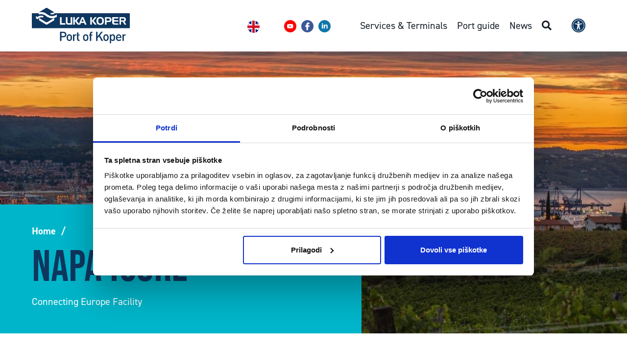

--- FILE ---
content_type: text/html; charset=UTF-8
request_url: https://www.luka-kp.si/en/eu-projects/napa4core/
body_size: 14037
content:
<!DOCTYPE html>
<html lang="en-US" prefix="og: https://ogp.me/ns#">
<head>
    <meta charset="UTF-8">
    <meta http-equiv="X-UA-Compatible" content="IE=edge">
    <meta name="viewport" content="width=device-width, initial-scale=1.0, maximum-scale=1.0, user-scalable=no">
    <meta name="mobile-web-app-capable" content="yes">
    <meta name="apple-mobile-web-app-capable" content="yes">
    <meta name="apple-mobile-web-app-title" content="Luka Koper d.d. - Na križišču transportnih poti">
    <link rel="profile" href="http://gmpg.org/xfn/11">
    <link rel="pingback" href="https://www.luka-kp.si/xmlrpc.php">
    <script type="text/javascript">
	window.dataLayer = window.dataLayer || [];

	function gtag() {
		dataLayer.push(arguments);
	}

	gtag("consent", "default", {
		ad_personalization: "denied",
		ad_storage: "denied",
		ad_user_data: "denied",
		analytics_storage: "denied",
		functionality_storage: "denied",
		personalization_storage: "denied",
		security_storage: "granted",
		wait_for_update: 500,
	});
	gtag("set", "ads_data_redaction", true);
	</script>
<script type="text/javascript"
		id="Cookiebot"
		src="https://consent.cookiebot.com/uc.js"
		data-implementation="wp"
		data-cbid="88d9c2c8-f5ba-4e32-b240-8383ddd5fe94"
						data-culture="SL"
					></script>
	<style>img:is([sizes="auto" i], [sizes^="auto," i]) { contain-intrinsic-size: 3000px 1500px }</style>
	<link rel="alternate" hreflang="en" href="https://www.luka-kp.si/en/eu-projects/napa4core/" />
<link rel="alternate" hreflang="sl" href="https://www.luka-kp.si/eu-projekti/napa4core/" />
<link rel="alternate" hreflang="x-default" href="https://www.luka-kp.si/eu-projekti/napa4core/" />

<!-- Search Engine Optimization by Rank Math - https://rankmath.com/ -->
<title>NAPA4CORE - Luka Koper d.d.</title>
<meta name="description" content="Connecting Europe Facility"/>
<meta name="robots" content="follow, index, max-snippet:-1, max-video-preview:-1, max-image-preview:large"/>
<link rel="canonical" href="https://www.luka-kp.si/en/eu-projects/napa4core/" />
<meta property="og:locale" content="en_US" />
<meta property="og:type" content="article" />
<meta property="og:title" content="NAPA4CORE - Luka Koper d.d." />
<meta property="og:description" content="Connecting Europe Facility" />
<meta property="og:url" content="https://www.luka-kp.si/en/eu-projects/napa4core/" />
<meta property="og:site_name" content="Luka Koper d.d." />
<meta property="article:publisher" content="https://www.facebook.com/LukaKoper.PortofKoper" />
<meta property="article:section" content="News" />
<meta property="og:updated_time" content="2022-06-27T09:14:20+02:00" />
<meta property="og:image" content="https://www.luka-kp.si/wp-content/uploads/2021/07/kristjan-stojakovic_OG.jpg" />
<meta property="og:image:secure_url" content="https://www.luka-kp.si/wp-content/uploads/2021/07/kristjan-stojakovic_OG.jpg" />
<meta property="og:image:width" content="946" />
<meta property="og:image:height" content="630" />
<meta property="og:image:alt" content="NAPA4CORE" />
<meta property="og:image:type" content="image/jpeg" />
<meta name="twitter:card" content="summary_large_image" />
<meta name="twitter:title" content="NAPA4CORE - Luka Koper d.d." />
<meta name="twitter:description" content="Connecting Europe Facility" />
<meta name="twitter:image" content="https://www.luka-kp.si/wp-content/uploads/2021/07/kristjan-stojakovic_OG.jpg" />
<script type="application/ld+json" class="rank-math-schema">{"@context":"https://schema.org","@graph":[{"@type":"BreadcrumbList","@id":"https://www.luka-kp.si/en/eu-projects/napa4core/#breadcrumb","itemListElement":[{"@type":"ListItem","position":"1","item":{"@id":"/en/","name":"Home"}},{"@type":"ListItem","position":"2","item":{"@id":"https://www.luka-kp.si/en/eu-projects/napa4core/","name":"NAPA4CORE"}}]}]}</script>
<!-- /Rank Math WordPress SEO plugin -->

<link rel='dns-prefetch' href='//fonts.googleapis.com' />
<link rel='dns-prefetch' href='//use.typekit.net' />
<script type="text/javascript">
/* <![CDATA[ */
window._wpemojiSettings = {"baseUrl":"https:\/\/s.w.org\/images\/core\/emoji\/16.0.1\/72x72\/","ext":".png","svgUrl":"https:\/\/s.w.org\/images\/core\/emoji\/16.0.1\/svg\/","svgExt":".svg","source":{"concatemoji":"https:\/\/www.luka-kp.si\/wp-includes\/js\/wp-emoji-release.min.js?ver=6.8.2"}};
/*! This file is auto-generated */
!function(s,n){var o,i,e;function c(e){try{var t={supportTests:e,timestamp:(new Date).valueOf()};sessionStorage.setItem(o,JSON.stringify(t))}catch(e){}}function p(e,t,n){e.clearRect(0,0,e.canvas.width,e.canvas.height),e.fillText(t,0,0);var t=new Uint32Array(e.getImageData(0,0,e.canvas.width,e.canvas.height).data),a=(e.clearRect(0,0,e.canvas.width,e.canvas.height),e.fillText(n,0,0),new Uint32Array(e.getImageData(0,0,e.canvas.width,e.canvas.height).data));return t.every(function(e,t){return e===a[t]})}function u(e,t){e.clearRect(0,0,e.canvas.width,e.canvas.height),e.fillText(t,0,0);for(var n=e.getImageData(16,16,1,1),a=0;a<n.data.length;a++)if(0!==n.data[a])return!1;return!0}function f(e,t,n,a){switch(t){case"flag":return n(e,"\ud83c\udff3\ufe0f\u200d\u26a7\ufe0f","\ud83c\udff3\ufe0f\u200b\u26a7\ufe0f")?!1:!n(e,"\ud83c\udde8\ud83c\uddf6","\ud83c\udde8\u200b\ud83c\uddf6")&&!n(e,"\ud83c\udff4\udb40\udc67\udb40\udc62\udb40\udc65\udb40\udc6e\udb40\udc67\udb40\udc7f","\ud83c\udff4\u200b\udb40\udc67\u200b\udb40\udc62\u200b\udb40\udc65\u200b\udb40\udc6e\u200b\udb40\udc67\u200b\udb40\udc7f");case"emoji":return!a(e,"\ud83e\udedf")}return!1}function g(e,t,n,a){var r="undefined"!=typeof WorkerGlobalScope&&self instanceof WorkerGlobalScope?new OffscreenCanvas(300,150):s.createElement("canvas"),o=r.getContext("2d",{willReadFrequently:!0}),i=(o.textBaseline="top",o.font="600 32px Arial",{});return e.forEach(function(e){i[e]=t(o,e,n,a)}),i}function t(e){var t=s.createElement("script");t.src=e,t.defer=!0,s.head.appendChild(t)}"undefined"!=typeof Promise&&(o="wpEmojiSettingsSupports",i=["flag","emoji"],n.supports={everything:!0,everythingExceptFlag:!0},e=new Promise(function(e){s.addEventListener("DOMContentLoaded",e,{once:!0})}),new Promise(function(t){var n=function(){try{var e=JSON.parse(sessionStorage.getItem(o));if("object"==typeof e&&"number"==typeof e.timestamp&&(new Date).valueOf()<e.timestamp+604800&&"object"==typeof e.supportTests)return e.supportTests}catch(e){}return null}();if(!n){if("undefined"!=typeof Worker&&"undefined"!=typeof OffscreenCanvas&&"undefined"!=typeof URL&&URL.createObjectURL&&"undefined"!=typeof Blob)try{var e="postMessage("+g.toString()+"("+[JSON.stringify(i),f.toString(),p.toString(),u.toString()].join(",")+"));",a=new Blob([e],{type:"text/javascript"}),r=new Worker(URL.createObjectURL(a),{name:"wpTestEmojiSupports"});return void(r.onmessage=function(e){c(n=e.data),r.terminate(),t(n)})}catch(e){}c(n=g(i,f,p,u))}t(n)}).then(function(e){for(var t in e)n.supports[t]=e[t],n.supports.everything=n.supports.everything&&n.supports[t],"flag"!==t&&(n.supports.everythingExceptFlag=n.supports.everythingExceptFlag&&n.supports[t]);n.supports.everythingExceptFlag=n.supports.everythingExceptFlag&&!n.supports.flag,n.DOMReady=!1,n.readyCallback=function(){n.DOMReady=!0}}).then(function(){return e}).then(function(){var e;n.supports.everything||(n.readyCallback(),(e=n.source||{}).concatemoji?t(e.concatemoji):e.wpemoji&&e.twemoji&&(t(e.twemoji),t(e.wpemoji)))}))}((window,document),window._wpemojiSettings);
/* ]]> */
</script>
<style id='wp-emoji-styles-inline-css' type='text/css'>

	img.wp-smiley, img.emoji {
		display: inline !important;
		border: none !important;
		box-shadow: none !important;
		height: 1em !important;
		width: 1em !important;
		margin: 0 0.07em !important;
		vertical-align: -0.1em !important;
		background: none !important;
		padding: 0 !important;
	}
</style>
<link rel='stylesheet' id='wp-block-library-css' href='https://www.luka-kp.si/wp-includes/css/dist/block-library/style.min.css?ver=6.8.2' type='text/css' media='all' />
<style id='classic-theme-styles-inline-css' type='text/css'>
/*! This file is auto-generated */
.wp-block-button__link{color:#fff;background-color:#32373c;border-radius:9999px;box-shadow:none;text-decoration:none;padding:calc(.667em + 2px) calc(1.333em + 2px);font-size:1.125em}.wp-block-file__button{background:#32373c;color:#fff;text-decoration:none}
</style>
<style id='global-styles-inline-css' type='text/css'>
:root{--wp--preset--aspect-ratio--square: 1;--wp--preset--aspect-ratio--4-3: 4/3;--wp--preset--aspect-ratio--3-4: 3/4;--wp--preset--aspect-ratio--3-2: 3/2;--wp--preset--aspect-ratio--2-3: 2/3;--wp--preset--aspect-ratio--16-9: 16/9;--wp--preset--aspect-ratio--9-16: 9/16;--wp--preset--color--black: #000000;--wp--preset--color--cyan-bluish-gray: #abb8c3;--wp--preset--color--white: #ffffff;--wp--preset--color--pale-pink: #f78da7;--wp--preset--color--vivid-red: #cf2e2e;--wp--preset--color--luminous-vivid-orange: #ff6900;--wp--preset--color--luminous-vivid-amber: #fcb900;--wp--preset--color--light-green-cyan: #7bdcb5;--wp--preset--color--vivid-green-cyan: #00d084;--wp--preset--color--pale-cyan-blue: #8ed1fc;--wp--preset--color--vivid-cyan-blue: #0693e3;--wp--preset--color--vivid-purple: #9b51e0;--wp--preset--gradient--vivid-cyan-blue-to-vivid-purple: linear-gradient(135deg,rgba(6,147,227,1) 0%,rgb(155,81,224) 100%);--wp--preset--gradient--light-green-cyan-to-vivid-green-cyan: linear-gradient(135deg,rgb(122,220,180) 0%,rgb(0,208,130) 100%);--wp--preset--gradient--luminous-vivid-amber-to-luminous-vivid-orange: linear-gradient(135deg,rgba(252,185,0,1) 0%,rgba(255,105,0,1) 100%);--wp--preset--gradient--luminous-vivid-orange-to-vivid-red: linear-gradient(135deg,rgba(255,105,0,1) 0%,rgb(207,46,46) 100%);--wp--preset--gradient--very-light-gray-to-cyan-bluish-gray: linear-gradient(135deg,rgb(238,238,238) 0%,rgb(169,184,195) 100%);--wp--preset--gradient--cool-to-warm-spectrum: linear-gradient(135deg,rgb(74,234,220) 0%,rgb(151,120,209) 20%,rgb(207,42,186) 40%,rgb(238,44,130) 60%,rgb(251,105,98) 80%,rgb(254,248,76) 100%);--wp--preset--gradient--blush-light-purple: linear-gradient(135deg,rgb(255,206,236) 0%,rgb(152,150,240) 100%);--wp--preset--gradient--blush-bordeaux: linear-gradient(135deg,rgb(254,205,165) 0%,rgb(254,45,45) 50%,rgb(107,0,62) 100%);--wp--preset--gradient--luminous-dusk: linear-gradient(135deg,rgb(255,203,112) 0%,rgb(199,81,192) 50%,rgb(65,88,208) 100%);--wp--preset--gradient--pale-ocean: linear-gradient(135deg,rgb(255,245,203) 0%,rgb(182,227,212) 50%,rgb(51,167,181) 100%);--wp--preset--gradient--electric-grass: linear-gradient(135deg,rgb(202,248,128) 0%,rgb(113,206,126) 100%);--wp--preset--gradient--midnight: linear-gradient(135deg,rgb(2,3,129) 0%,rgb(40,116,252) 100%);--wp--preset--font-size--small: 13px;--wp--preset--font-size--medium: 20px;--wp--preset--font-size--large: 36px;--wp--preset--font-size--x-large: 42px;--wp--preset--spacing--20: 0.44rem;--wp--preset--spacing--30: 0.67rem;--wp--preset--spacing--40: 1rem;--wp--preset--spacing--50: 1.5rem;--wp--preset--spacing--60: 2.25rem;--wp--preset--spacing--70: 3.38rem;--wp--preset--spacing--80: 5.06rem;--wp--preset--shadow--natural: 6px 6px 9px rgba(0, 0, 0, 0.2);--wp--preset--shadow--deep: 12px 12px 50px rgba(0, 0, 0, 0.4);--wp--preset--shadow--sharp: 6px 6px 0px rgba(0, 0, 0, 0.2);--wp--preset--shadow--outlined: 6px 6px 0px -3px rgba(255, 255, 255, 1), 6px 6px rgba(0, 0, 0, 1);--wp--preset--shadow--crisp: 6px 6px 0px rgba(0, 0, 0, 1);}:where(.is-layout-flex){gap: 0.5em;}:where(.is-layout-grid){gap: 0.5em;}body .is-layout-flex{display: flex;}.is-layout-flex{flex-wrap: wrap;align-items: center;}.is-layout-flex > :is(*, div){margin: 0;}body .is-layout-grid{display: grid;}.is-layout-grid > :is(*, div){margin: 0;}:where(.wp-block-columns.is-layout-flex){gap: 2em;}:where(.wp-block-columns.is-layout-grid){gap: 2em;}:where(.wp-block-post-template.is-layout-flex){gap: 1.25em;}:where(.wp-block-post-template.is-layout-grid){gap: 1.25em;}.has-black-color{color: var(--wp--preset--color--black) !important;}.has-cyan-bluish-gray-color{color: var(--wp--preset--color--cyan-bluish-gray) !important;}.has-white-color{color: var(--wp--preset--color--white) !important;}.has-pale-pink-color{color: var(--wp--preset--color--pale-pink) !important;}.has-vivid-red-color{color: var(--wp--preset--color--vivid-red) !important;}.has-luminous-vivid-orange-color{color: var(--wp--preset--color--luminous-vivid-orange) !important;}.has-luminous-vivid-amber-color{color: var(--wp--preset--color--luminous-vivid-amber) !important;}.has-light-green-cyan-color{color: var(--wp--preset--color--light-green-cyan) !important;}.has-vivid-green-cyan-color{color: var(--wp--preset--color--vivid-green-cyan) !important;}.has-pale-cyan-blue-color{color: var(--wp--preset--color--pale-cyan-blue) !important;}.has-vivid-cyan-blue-color{color: var(--wp--preset--color--vivid-cyan-blue) !important;}.has-vivid-purple-color{color: var(--wp--preset--color--vivid-purple) !important;}.has-black-background-color{background-color: var(--wp--preset--color--black) !important;}.has-cyan-bluish-gray-background-color{background-color: var(--wp--preset--color--cyan-bluish-gray) !important;}.has-white-background-color{background-color: var(--wp--preset--color--white) !important;}.has-pale-pink-background-color{background-color: var(--wp--preset--color--pale-pink) !important;}.has-vivid-red-background-color{background-color: var(--wp--preset--color--vivid-red) !important;}.has-luminous-vivid-orange-background-color{background-color: var(--wp--preset--color--luminous-vivid-orange) !important;}.has-luminous-vivid-amber-background-color{background-color: var(--wp--preset--color--luminous-vivid-amber) !important;}.has-light-green-cyan-background-color{background-color: var(--wp--preset--color--light-green-cyan) !important;}.has-vivid-green-cyan-background-color{background-color: var(--wp--preset--color--vivid-green-cyan) !important;}.has-pale-cyan-blue-background-color{background-color: var(--wp--preset--color--pale-cyan-blue) !important;}.has-vivid-cyan-blue-background-color{background-color: var(--wp--preset--color--vivid-cyan-blue) !important;}.has-vivid-purple-background-color{background-color: var(--wp--preset--color--vivid-purple) !important;}.has-black-border-color{border-color: var(--wp--preset--color--black) !important;}.has-cyan-bluish-gray-border-color{border-color: var(--wp--preset--color--cyan-bluish-gray) !important;}.has-white-border-color{border-color: var(--wp--preset--color--white) !important;}.has-pale-pink-border-color{border-color: var(--wp--preset--color--pale-pink) !important;}.has-vivid-red-border-color{border-color: var(--wp--preset--color--vivid-red) !important;}.has-luminous-vivid-orange-border-color{border-color: var(--wp--preset--color--luminous-vivid-orange) !important;}.has-luminous-vivid-amber-border-color{border-color: var(--wp--preset--color--luminous-vivid-amber) !important;}.has-light-green-cyan-border-color{border-color: var(--wp--preset--color--light-green-cyan) !important;}.has-vivid-green-cyan-border-color{border-color: var(--wp--preset--color--vivid-green-cyan) !important;}.has-pale-cyan-blue-border-color{border-color: var(--wp--preset--color--pale-cyan-blue) !important;}.has-vivid-cyan-blue-border-color{border-color: var(--wp--preset--color--vivid-cyan-blue) !important;}.has-vivid-purple-border-color{border-color: var(--wp--preset--color--vivid-purple) !important;}.has-vivid-cyan-blue-to-vivid-purple-gradient-background{background: var(--wp--preset--gradient--vivid-cyan-blue-to-vivid-purple) !important;}.has-light-green-cyan-to-vivid-green-cyan-gradient-background{background: var(--wp--preset--gradient--light-green-cyan-to-vivid-green-cyan) !important;}.has-luminous-vivid-amber-to-luminous-vivid-orange-gradient-background{background: var(--wp--preset--gradient--luminous-vivid-amber-to-luminous-vivid-orange) !important;}.has-luminous-vivid-orange-to-vivid-red-gradient-background{background: var(--wp--preset--gradient--luminous-vivid-orange-to-vivid-red) !important;}.has-very-light-gray-to-cyan-bluish-gray-gradient-background{background: var(--wp--preset--gradient--very-light-gray-to-cyan-bluish-gray) !important;}.has-cool-to-warm-spectrum-gradient-background{background: var(--wp--preset--gradient--cool-to-warm-spectrum) !important;}.has-blush-light-purple-gradient-background{background: var(--wp--preset--gradient--blush-light-purple) !important;}.has-blush-bordeaux-gradient-background{background: var(--wp--preset--gradient--blush-bordeaux) !important;}.has-luminous-dusk-gradient-background{background: var(--wp--preset--gradient--luminous-dusk) !important;}.has-pale-ocean-gradient-background{background: var(--wp--preset--gradient--pale-ocean) !important;}.has-electric-grass-gradient-background{background: var(--wp--preset--gradient--electric-grass) !important;}.has-midnight-gradient-background{background: var(--wp--preset--gradient--midnight) !important;}.has-small-font-size{font-size: var(--wp--preset--font-size--small) !important;}.has-medium-font-size{font-size: var(--wp--preset--font-size--medium) !important;}.has-large-font-size{font-size: var(--wp--preset--font-size--large) !important;}.has-x-large-font-size{font-size: var(--wp--preset--font-size--x-large) !important;}
:where(.wp-block-post-template.is-layout-flex){gap: 1.25em;}:where(.wp-block-post-template.is-layout-grid){gap: 1.25em;}
:where(.wp-block-columns.is-layout-flex){gap: 2em;}:where(.wp-block-columns.is-layout-grid){gap: 2em;}
:root :where(.wp-block-pullquote){font-size: 1.5em;line-height: 1.6;}
</style>
<link rel='stylesheet' id='fancybox-styles-css' href='https://www.luka-kp.si/wp-content/themes/emigma/node_modules/@fancyapps/fancybox/dist/jquery.fancybox.min.css?ver=0.8.1' type='text/css' media='all' />
<link rel='stylesheet' id='theme-styles-css' href='https://www.luka-kp.si/wp-content/themes/emigma/assets/css/theme.css?ver=0.8.1' type='text/css' media='all' />
<link rel='stylesheet' id='headings-font-css-css' href='https://fonts.googleapis.com/css?family=Bebas+Neue&#038;display=swap&#038;subset=latin-ext&#038;ver=0.8.1' type='text/css' media='1' />
<link rel='stylesheet' id='slick-css-css' href='https://www.luka-kp.si/wp-content/themes/emigma/assets/css/slick.css?ver=6.8.2' type='text/css' media='all' />
<link rel='stylesheet' id='typekit-css' href='https://use.typekit.net/qfq4dkx.css?ver=6.8.2' type='text/css' media='all' />
<link rel='stylesheet' id='kc-general-css' href='https://www.luka-kp.si/wp-content/plugins/kingcomposer/assets/frontend/css/kingcomposer.min.css?ver=2.9.6' type='text/css' media='all' />
<link rel='stylesheet' id='kc-animate-css' href='https://www.luka-kp.si/wp-content/plugins/kingcomposer/assets/css/animate.css?ver=2.9.6' type='text/css' media='all' />
<link rel='stylesheet' id='kc-icon-1-css' href='https://www.luka-kp.si/wp-content/plugins/kingcomposer/assets/css/icons.css?ver=2.9.6' type='text/css' media='all' />
<script type="text/javascript" id="wpml-cookie-js-extra">
/* <![CDATA[ */
var wpml_cookies = {"wp-wpml_current_language":{"value":"en","expires":1,"path":"\/"}};
var wpml_cookies = {"wp-wpml_current_language":{"value":"en","expires":1,"path":"\/"}};
/* ]]> */
</script>
<script type="text/javascript" src="https://www.luka-kp.si/wp-content/plugins/sitepress-multilingual-cms/res/js/cookies/language-cookie.js?ver=481990" id="wpml-cookie-js" defer="defer" data-wp-strategy="defer"></script>
<script type="text/javascript" src="https://www.luka-kp.si/wp-includes/js/jquery/jquery.min.js?ver=3.7.1" id="jquery-core-js"></script>
<script type="text/javascript" src="https://www.luka-kp.si/wp-includes/js/jquery/jquery-migrate.min.js?ver=3.4.1" id="jquery-migrate-js"></script>
<script type="text/javascript" src="https://www.luka-kp.si/wp-content/themes/emigma/assets/js/slick.min.js?ver=6.8.2" id="slick-js-js"></script>
<link rel='shortlink' href='https://www.luka-kp.si/en/?p=15805' />
<meta name="generator" content="WPML ver:4.8.1 stt:1,46;" />
<script type="text/javascript">var kc_script_data={ajax_url:"https://www.luka-kp.si/wp-admin/admin-ajax.php"}</script><!-- Google Tag Manager -->
<script>(function(w,d,s,l,i){w[l]=w[l]||[];w[l].push({'gtm.start':
new Date().getTime(),event:'gtm.js'});var f=d.getElementsByTagName(s)[0],
j=d.createElement(s),dl=l!='dataLayer'?'&l='+l:'';j.async=true;j.src=
'https://www.googletagmanager.com/gtm.js?id='+i+dl;f.parentNode.insertBefore(j,f);
})(window,document,'script','dataLayer','GTM-NC7HJK5');</script>
<!-- End Google Tag Manager --><style type="text/css">.recentcomments a{display:inline !important;padding:0 !important;margin:0 !important;}</style><link rel="icon" href="https://www.luka-kp.si/wp-content/uploads/2021/03/apple-touch-icon-180x180-1-180x150.png" sizes="32x32" />
<link rel="icon" href="https://www.luka-kp.si/wp-content/uploads/2021/03/apple-touch-icon-180x180-1.png" sizes="192x192" />
<link rel="apple-touch-icon" href="https://www.luka-kp.si/wp-content/uploads/2021/03/apple-touch-icon-180x180-1-180x150.png" />
<meta name="msapplication-TileImage" content="https://www.luka-kp.si/wp-content/uploads/2021/03/apple-touch-icon-180x180-1.png" />
</head>
<body class="wp-singular eu-projekti-template-default single single-eu-projekti postid-15805 wp-custom-logo wp-theme-emigma kc-css-system" itemscope itemtype="http://schema.org/WebSite">
<!-- Google Tag Manager (noscript) -->
<noscript><iframe src="https://www.googletagmanager.com/ns.html?id=GTM-NC7HJK5"
height="0" width="0" style="display:none;visibility:hidden"></iframe></noscript>
<!-- End Google Tag Manager (noscript) -->        

    <div id="search-wrapper">
        <div class="container">
            <div class="row">
                <div class="col-lg-10 mx-auto">
                    <a class="close"><i class="fa fa-times d-lg-none d-inline" aria-hidden="true"></i> <span class="d-none d-lg-inline">Close search</span></a>
                    <form method="get" class="form" id="searchform" action="https://www.luka-kp.si/en/"  role="search">
	<label class="assistive-text text-light h2" for="s">iskanje po virtualnem pristanišču</label>
	<div class="input-group">
		<input class="field form-control" id="search-query-input" name="s" type="text"
			placeholder="Enter search query" autofocus value="">
				
		<div class="search-helper">
			<span class="search-waiting-input form-text text-light">To start a search query, please enter at least 4 characters</span>
			<div class="preloader-info-cont">
				<div class="d-flex align-items-center flex-column flex-md-row">
					<span>Searching in progress</span>
					<span class="loader">
						<svg version="1.1" id="L5" xmlns="http://www.w3.org/2000/svg" xmlns:xlink="http://www.w3.org/1999/xlink" x="0px" y="0px" viewBox="0 0 100 100" enable-background="new 0 0 0 0" xml:space="preserve">
							<circle fill="#fff" stroke="none" cx="6" cy="50" r="6" transform="translate(0 1.5627)">
								<animateTransform attributeName="transform" dur="1s" type="translate" values="0 15 ; 0 -15; 0 15" repeatCount="indefinite" begin="0.1"></animateTransform>
							</circle>
							<circle fill="#fff" stroke="none" cx="30" cy="50" r="6" transform="translate(0 -2.9582)">
								<animateTransform attributeName="transform" dur="1s" type="translate" values="0 10 ; 0 -10; 0 10" repeatCount="indefinite" begin="0.2"></animateTransform>
							</circle>
							<circle fill="#fff" stroke="none" cx="54" cy="50" r="6" transform="translate(0 -3.4791)">
								<animateTransform attributeName="transform" dur="1s" type="translate" values="0 5 ; 0 -5; 0 5" repeatCount="indefinite" begin="0.3"></animateTransform>
							</circle>
						</svg>
					</span>
				</div>
			</div>
		</div>





		<!-- <small id="emailHelp" class="form-text text-light">Vpiši vsaj 4 znake in počakaj, da poiščemo kaj iščeš.</small>
		<div class="loading">
            <div class="d-flex align-items-center flex-column flex-md-row">
                <span>Poteka iskanje</span>
                <span class="loader">
                    <svg version="1.1" id="L5" xmlns="http://www.w3.org/2000/svg" xmlns:xlink="http://www.w3.org/1999/xlink" x="0px" y="0px" viewBox="0 0 100 100" enable-background="new 0 0 0 0" xml:space="preserve">
                        <circle fill="#fff" stroke="none" cx="6" cy="50" r="6" transform="translate(0 1.5627)">
                            <animateTransform attributeName="transform" dur="1s" type="translate" values="0 15 ; 0 -15; 0 15" repeatCount="indefinite" begin="0.1"></animateTransform>
                        </circle>
                        <circle fill="#fff" stroke="none" cx="30" cy="50" r="6" transform="translate(0 -2.9582)">
                            <animateTransform attributeName="transform" dur="1s" type="translate" values="0 10 ; 0 -10; 0 10" repeatCount="indefinite" begin="0.2"></animateTransform>
                        </circle>
                        <circle fill="#fff" stroke="none" cx="54" cy="50" r="6" transform="translate(0 -3.4791)">
                            <animateTransform attributeName="transform" dur="1s" type="translate" values="0 5 ; 0 -5; 0 5" repeatCount="indefinite" begin="0.3"></animateTransform>
                        </circle>
                    </svg>
                </span>
            </div>
        </div> -->

	</div>

</form>
                </div>
            </div>
        </div>
    </div>
    <header class="wrapper-fluid wrapper-navbar" id="wrapper-navbar" role="header">
        <nav class="navbar navbar-expand-lg bg-top-menu d-none" role="menu">


            <div class="container">

                <div class="d-flex w-100 align-items-center">
                    <div class="mr-0 d-flex align-items-center">
                           <a class="body-text ml-2" href="tel:"></a>
                    </div>

                    <div class="ml-auto">
                         
                    </div>

         

                    <div class="d-none d-lg-block">

                                                </div>
                </div>
            </div>
        </nav>
        <nav class="navbar navbar-expand-lg" role="menu">

            
    <div id="emigma_a11y_toolbar" class="animate__animated sidenav-slide">


                <div id="contrast">
            <div class="icon">
                <svg fill="#000000" height="800px" width="800px" version="1.1" id="Layer_1" xmlns="http://www.w3.org/2000/svg" xmlns:xlink="http://www.w3.org/1999/xlink" 
	 viewBox="0 0 512 512" xml:space="preserve">
<g>
	<g>
		<path d="M256,0C114.615,0,0,114.615,0,256s114.615,256,256,256s256-114.615,256-256S397.385,0,256,0z M256,457.143V54.857
			c111.088,0,201.143,90.054,201.143,201.143S367.088,457.143,256,457.143z"/>
	</g>
</g>
</svg>            </div>
            <span class="text pl-2">
                Kontrast            </span>
        </div>
        
        
        <div id="grayscale">
            <div class="icon">
                <svg fill="#000000" width="800px" height="800px" viewBox="0 0 256 256" id="Flat" xmlns="http://www.w3.org/2000/svg">
  <path d="M216,48V208a7.99977,7.99977,0,0,1-8,8H48a7.99977,7.99977,0,0,1-8-8V48a7.99977,7.99977,0,0,1,8-8H208A7.99977,7.99977,0,0,1,216,48Z" opacity="0.2"/>
  <path d="M224,48a16.01833,16.01833,0,0,0-16-16H48a15.918,15.918,0,0,0-10.6626,4.10449,7.98162,7.98162,0,0,0-.65088.58106,8.07508,8.07508,0,0,0-.58154.65136A15.91638,15.91638,0,0,0,32,48V208a16.01833,16.01833,0,0,0,16,16H208a15.91437,15.91437,0,0,0,10.66211-4.10449,7.68553,7.68553,0,0,0,1.23242-1.23194A15.91655,15.91655,0,0,0,224,208ZM208.00928,196.69531,59.314,48H208ZM48,59.314,196.686,208H48Z"/>
</svg>            </div>
            <span class="pl-2">
                Belo na črnem            </span>
        </div>

        

        
        <div id="fontsize">
            <div class="icon">
                <?xml version="1.0" encoding="utf-8"?><!-- Uploaded to: SVG Repo, www.svgrepo.com, Generator: SVG Repo Mixer Tools -->
<svg width="800px" height="800px" viewBox="0 0 16 16" xmlns="http://www.w3.org/2000/svg" fill="#000000"><path d="M3.36 7L1 13h1.34l.51-1.47h2.26L5.64 13H7L4.65 7H3.36zm-.15 3.53l.78-2.14.78 2.14H3.21zM11.82 4h-1.6L7 13h1.56l.75-2.29h3.36l.77 2.29H15l-3.18-9zM9.67 9.5l1.18-3.59c.059-.185.1-.376.12-.57.027.192.064.382.11.57l1.25 3.59H9.67z"/></svg>            </div>
            <span class="text pl-2">
                Velikost pisave            </span>
        </div>

        

        
        <div id="links">
            <div class="icon">
                <?xml version="1.0" encoding="utf-8"?><!-- Uploaded to: SVG Repo, www.svgrepo.com, Generator: SVG Repo Mixer Tools -->
<svg width="800px" height="800px" viewBox="0 0 24 24" fill="none" xmlns="http://www.w3.org/2000/svg">
<path d="M10.0002 13C10.4297 13.5741 10.9776 14.0491 11.6067 14.3929C12.2359 14.7367 12.9317 14.9411 13.6468 14.9923C14.362 15.0435 15.0798 14.9403 15.7515 14.6897C16.4233 14.4392 17.0333 14.047 17.5402 13.54L20.5402 10.54C21.451 9.59695 21.955 8.33394 21.9436 7.02296C21.9322 5.71198 21.4063 4.45791 20.4793 3.53087C19.5523 2.60383 18.2982 2.07799 16.9872 2.0666C15.6762 2.0552 14.4132 2.55918 13.4702 3.46997L11.7502 5.17997M14.0002 11C13.5707 10.4258 13.0228 9.95078 12.3936 9.60703C11.7645 9.26327 11.0687 9.05885 10.3535 9.00763C9.63841 8.95641 8.92061 9.0596 8.24885 9.31018C7.5771 9.56077 6.96709 9.9529 6.4602 10.46L3.4602 13.46C2.54941 14.403 2.04544 15.666 2.05683 16.977C2.06822 18.288 2.59407 19.542 3.52111 20.4691C4.44815 21.3961 5.70221 21.9219 7.01319 21.9333C8.32418 21.9447 9.58719 21.4408 10.5302 20.53L12.2402 18.82" stroke="#000000" stroke-width="2" stroke-linecap="round" stroke-linejoin="round"/>
</svg>            </div>
            <span class="text pl-2">
                Označi povezave            </span>
        </div>

        
        <hr>
        <div id="reset">
            <div class="icon">
                <?xml version="1.0" encoding="utf-8"?><!-- Uploaded to: SVG Repo, www.svgrepo.com, Generator: SVG Repo Mixer Tools -->
<svg fill="#000000" width="800px" height="800px" viewBox="0 0 24 24" xmlns="http://www.w3.org/2000/svg"><path d="M12 16c1.671 0 3-1.331 3-3s-1.329-3-3-3-3 1.331-3 3 1.329 3 3 3z"/><path d="M20.817 11.186a8.94 8.94 0 0 0-1.355-3.219 9.053 9.053 0 0 0-2.43-2.43 8.95 8.95 0 0 0-3.219-1.355 9.028 9.028 0 0 0-1.838-.18V2L8 5l3.975 3V6.002c.484-.002.968.044 1.435.14a6.961 6.961 0 0 1 2.502 1.053 7.005 7.005 0 0 1 1.892 1.892A6.967 6.967 0 0 1 19 13a7.032 7.032 0 0 1-.55 2.725 7.11 7.11 0 0 1-.644 1.188 7.2 7.2 0 0 1-.858 1.039 7.028 7.028 0 0 1-3.536 1.907 7.13 7.13 0 0 1-2.822 0 6.961 6.961 0 0 1-2.503-1.054 7.002 7.002 0 0 1-1.89-1.89A6.996 6.996 0 0 1 5 13H3a9.02 9.02 0 0 0 1.539 5.034 9.096 9.096 0 0 0 2.428 2.428A8.95 8.95 0 0 0 12 22a9.09 9.09 0 0 0 1.814-.183 9.014 9.014 0 0 0 3.218-1.355 8.886 8.886 0 0 0 1.331-1.099 9.228 9.228 0 0 0 1.1-1.332A8.952 8.952 0 0 0 21 13a9.09 9.09 0 0 0-.183-1.814z"/></svg>            </div>
            <span class="text-rst pl-2"> Ponastavi </span>
        </div>

                    <div id="close-a11y" class="btn btn-primary header-button">Zapri</div>
        

    </div>


            <div class="container">
                <div class="d-flex w-100 align-items-center">
                                                    <a class="navbar-brand mr-auto" rel="home" href="https://www.luka-kp.si/en/" title="Luka Koper d.d." itemprop="url">
			                    <div class="logo"><img src="https://www.luka-kp.si/wp-content/uploads/2021/02/Logotip.svg" class="attachment-full size-full" alt="Luka Koper d.d." decoding="async" /></div>                            </a>
	                                        <div class="navigation d-flex align-items-center d-print-none">
                            
                            
                            <div id="navbar" class="main-menu-wrapper d-flex flex-lg-row align-items-lg-center">
		                    <div id="navbarNavDropdown" class="main-menu-container align-items-center"><ul id="main-menu" class="navbar-nav" itemscope itemtype="http://www.schema.org/SiteNavigationElement"><li  id="menu-item-13502" class="menu-item menu-item-type-post_type menu-item-object-page menu-item-13502 nav-item"><a itemprop="url" href="https://www.luka-kp.si/en/services-terminals/" class="nav-link"><span itemprop="name">Services &#038; Terminals</span></a></li>
<li  id="menu-item-13503" class="menu-item menu-item-type-post_type menu-item-object-page menu-item-13503 nav-item"><a itemprop="url" href="https://www.luka-kp.si/en/port-guide/" class="nav-link"><span itemprop="name">Port guide</span></a></li>
<li  id="menu-item-13504" class="menu-item menu-item-type-post_type menu-item-object-page menu-item-13504 nav-item"><a itemprop="url" href="https://www.luka-kp.si/en/news/" class="nav-link"><span itemprop="name">News</span></a></li>
</ul></div>
                            
                                    <ul class="nav nav-social justify-content-start" role="social">
                 <li><a href="https://www.youtube.com/user/PortofKoper" target="_blank"><img src="https://www.luka-kp.si/wp-content/uploads/2021/02/Youtube.svg" alt="Youtube" role="button"></a></li>
                  <li><a href="https://www.facebook.com/LukaKoper.PortofKoper" target="_blank"><img src="https://www.luka-kp.si/wp-content/uploads/2021/02/Facebook.svg" alt="Facebook" role="button"></a></li>
                  <li><a href="https://www.linkedin.com/company/luka-koper-d-d-" target="_blank"><img src="https://www.luka-kp.si/wp-content/uploads/2021/02/Linkedin.svg" alt="Linkedin" role="button"></a></li>
                 </ul>
      
                                        <div id="ar-language-switcher">
                                <a href="#" class="current-lang lang-item-first lang-item lang-controls">
                    <span class="lang-flag"><img src="https://www.luka-kp.si/wp-content/uploads/flags/flag-en.svg"></span>
                    </a>
                                <div class="language-switcher-wrapper">
            <div class="lang-switcher-inner">
                                <a class=" ' lang-item" href="https://www.luka-kp.si/eu-projekti/napa4core/">
                    <span class="lang-flag"><img src="https://www.luka-kp.si/wp-content/uploads/flags/flag-sl.svg"></span>
                    <span class="lang-code">Slovenščina</span>
                   </a>
                                </div>
            </div>
           </div>
           
                            </div>
                            <div id="search-trigger"> <i class="fas fa-search"></i></div>

                            
                            <div id="a11y-icon" class="mr-3">
                                    <i class="fa-solid fa-universal-access"></i>
                            </div>

                            <div id="burger-wrapper" class="nav-wrapper" role="button">
                                <a id="burger"></a>
                            </div>
                                                </div>
                </div>
            </div>
        </nav>
    </header>

<!-- Featured header display -->
            <!-- Featured header display -->

    
    <div id="wrapper-header" class="d-print-none jumbotron jumbotron-fluid d-flex flex-column justify-content-end"  style="background-image: url(https://www.luka-kp.si/wp-content/uploads/2021/04/cropped-www_luka-kp_si_3823f3380c0c6ba03cfdb817d62cd4ab.jpg)" >
        <div class="container">
            <div class="row">
                <div class="col-12 col-xl-7 col-lg-10 bg-ext-left text-white">
                        <nav aria-label="breadcrumbs" class="rank-math-breadcrumb"><p><a href="/en/">Home</a><span class="separator"> / </span><span class="last">NAPA4CORE</span></p></nav>                                                    <h1 class="page-title mb-2">NAPA4CORE</h1>
                                                                                <div class="second-title">Connecting Europe Facility</div>

                                         
                </div>
            </div>
            
        </div>
    </div>
    

<div class="wrapper py-5" id="single-wrapper">

	<div class="container" id="content" tabindex="-1">

		<div class="row">

            <div class="col-12 col-lg-8 mx-auto">

                <main class="site-main" id="main">

                    
                        <article class=" main-content post-15805 eu-projekti type-eu-projekti status-publish hentry" id="post-15805">
     
        <div class="entry-logo mb-3 pull-right">

            <div class="thumbnail">
                <img width="327" height="150" src="https://www.luka-kp.si/wp-content/uploads/2016/06/NAPA4CORE-logo.jpg" class="attachment-medium size-medium" alt="" decoding="async" />            </div>
        </div>
            <div class="entry-content">
        <p><img decoding="async" class="alignnone size-full wp-image-14895" src="https://www.luka-kp.si/wp-content/uploads/2016/06/en_cef__200-pixlov.jpg" alt="" width="200" height="28" /></p>
<p>The Action aims to improve maritime and land accessibility of ports of Trieste and Koper through the financing of the European Union. The Action concerns construction of a quay as well as development of a confined disposal facility in the port of Trieste to support ro-ro traffic. The Action further covers investment needed to support container traffic in Koper, namely the reconstruction and extension of existing quay walls, backfilling works, construction of new railway tracks and construction of a new entrance in the port of Koper. The Action has 3 beneficiaries, namely Luka Koper, port and logistic system d.d., Autorita&#8217; Portuale di Trieste, and the Ministero delle Infrastrutture e dei Trasporti which is participating through Rete Autostrade Mediterranee S.p.A. (RAM). The overall coordination of the Action is ensured by the Luka Koper, port and logistic system, d.d.. The Action takes place from the 1<sup>st</sup> of January 2014 till the 31<sup>st</sup> of December 2018.</p>
    </div>
    <div class="entry-attachments">
            </div>
    <div class="mb-2">
        <a href="https://www.luka-kp.si/en/company/eu-projects/" class="btn-link">View all projects</a>
    </div>
</article>

                    
                </main><!-- #main -->
            </div>



            <!--<div class="col-12 col-lg-4 sidebar-column " role="complementary">
                    <div class="widget card card-gray">
                                            <h4 class="mb-4">News archive</h4>
                            <select name="archive-dropdown" class="form-control archive-select" onChange='document.location.href=this.options[this.selectedIndex].value;'>
                            <option value="https://www.luka-kp.si/en/category/news/">Select Month</option>
                            	<option value='https://www.luka-kp.si/en/2025/08/'> August 2025 </option>
	<option value='https://www.luka-kp.si/en/2025/07/'> July 2025 </option>
	<option value='https://www.luka-kp.si/en/2025/06/'> June 2025 </option>
	<option value='https://www.luka-kp.si/en/2025/02/'> February 2025 </option>
	<option value='https://www.luka-kp.si/en/2024/11/'> November 2024 </option>
	<option value='https://www.luka-kp.si/en/2024/09/'> September 2024 </option>
	<option value='https://www.luka-kp.si/en/2024/08/'> August 2024 </option>
	<option value='https://www.luka-kp.si/en/2024/07/'> July 2024 </option>
	<option value='https://www.luka-kp.si/en/2024/05/'> May 2024 </option>
	<option value='https://www.luka-kp.si/en/2024/04/'> April 2024 </option>
	<option value='https://www.luka-kp.si/en/2024/03/'> March 2024 </option>
	<option value='https://www.luka-kp.si/en/2024/02/'> February 2024 </option>
	<option value='https://www.luka-kp.si/en/2024/01/'> January 2024 </option>
	<option value='https://www.luka-kp.si/en/2023/11/'> November 2023 </option>
	<option value='https://www.luka-kp.si/en/2023/10/'> October 2023 </option>
	<option value='https://www.luka-kp.si/en/2023/09/'> September 2023 </option>
	<option value='https://www.luka-kp.si/en/2023/08/'> August 2023 </option>
	<option value='https://www.luka-kp.si/en/2023/07/'> July 2023 </option>
	<option value='https://www.luka-kp.si/en/2023/05/'> May 2023 </option>
	<option value='https://www.luka-kp.si/en/2023/04/'> April 2023 </option>
	<option value='https://www.luka-kp.si/en/2023/03/'> March 2023 </option>
	<option value='https://www.luka-kp.si/en/2023/02/'> February 2023 </option>
	<option value='https://www.luka-kp.si/en/2023/01/'> January 2023 </option>
	<option value='https://www.luka-kp.si/en/2022/12/'> December 2022 </option>
	<option value='https://www.luka-kp.si/en/2022/11/'> November 2022 </option>
	<option value='https://www.luka-kp.si/en/2022/10/'> October 2022 </option>
	<option value='https://www.luka-kp.si/en/2022/09/'> September 2022 </option>
	<option value='https://www.luka-kp.si/en/2022/08/'> August 2022 </option>
	<option value='https://www.luka-kp.si/en/2022/07/'> July 2022 </option>
	<option value='https://www.luka-kp.si/en/2022/06/'> June 2022 </option>
	<option value='https://www.luka-kp.si/en/2022/05/'> May 2022 </option>
	<option value='https://www.luka-kp.si/en/2022/04/'> April 2022 </option>
	<option value='https://www.luka-kp.si/en/2022/03/'> March 2022 </option>
	<option value='https://www.luka-kp.si/en/2022/02/'> February 2022 </option>
	<option value='https://www.luka-kp.si/en/2022/01/'> January 2022 </option>
	<option value='https://www.luka-kp.si/en/2021/12/'> December 2021 </option>
	<option value='https://www.luka-kp.si/en/2021/11/'> November 2021 </option>
	<option value='https://www.luka-kp.si/en/2021/10/'> October 2021 </option>
	<option value='https://www.luka-kp.si/en/2021/09/'> September 2021 </option>
	<option value='https://www.luka-kp.si/en/2021/08/'> August 2021 </option>
	<option value='https://www.luka-kp.si/en/2021/06/'> June 2021 </option>
	<option value='https://www.luka-kp.si/en/2021/05/'> May 2021 </option>
	<option value='https://www.luka-kp.si/en/2021/04/'> April 2021 </option>
	<option value='https://www.luka-kp.si/en/2021/03/'> March 2021 </option>
	<option value='https://www.luka-kp.si/en/2021/02/'> February 2021 </option>
	<option value='https://www.luka-kp.si/en/2021/01/'> January 2021 </option>
	<option value='https://www.luka-kp.si/en/2020/12/'> December 2020 </option>
	<option value='https://www.luka-kp.si/en/2020/11/'> November 2020 </option>
	<option value='https://www.luka-kp.si/en/2020/10/'> October 2020 </option>
	<option value='https://www.luka-kp.si/en/2020/09/'> September 2020 </option>
	<option value='https://www.luka-kp.si/en/2020/08/'> August 2020 </option>
	<option value='https://www.luka-kp.si/en/2020/07/'> July 2020 </option>
	<option value='https://www.luka-kp.si/en/2020/06/'> June 2020 </option>
	<option value='https://www.luka-kp.si/en/2020/05/'> May 2020 </option>
	<option value='https://www.luka-kp.si/en/2020/04/'> April 2020 </option>
	<option value='https://www.luka-kp.si/en/2020/02/'> February 2020 </option>
	<option value='https://www.luka-kp.si/en/2020/01/'> January 2020 </option>
	<option value='https://www.luka-kp.si/en/2019/11/'> November 2019 </option>
	<option value='https://www.luka-kp.si/en/2019/10/'> October 2019 </option>
	<option value='https://www.luka-kp.si/en/2019/09/'> September 2019 </option>
	<option value='https://www.luka-kp.si/en/2019/08/'> August 2019 </option>
	<option value='https://www.luka-kp.si/en/2019/07/'> July 2019 </option>
	<option value='https://www.luka-kp.si/en/2019/06/'> June 2019 </option>
	<option value='https://www.luka-kp.si/en/2019/05/'> May 2019 </option>
	<option value='https://www.luka-kp.si/en/2019/04/'> April 2019 </option>
	<option value='https://www.luka-kp.si/en/2019/03/'> March 2019 </option>
	<option value='https://www.luka-kp.si/en/2019/02/'> February 2019 </option>
	<option value='https://www.luka-kp.si/en/2019/01/'> January 2019 </option>
	<option value='https://www.luka-kp.si/en/2018/12/'> December 2018 </option>
	<option value='https://www.luka-kp.si/en/2018/11/'> November 2018 </option>
	<option value='https://www.luka-kp.si/en/2018/10/'> October 2018 </option>
	<option value='https://www.luka-kp.si/en/2018/09/'> September 2018 </option>
	<option value='https://www.luka-kp.si/en/2018/07/'> July 2018 </option>
	<option value='https://www.luka-kp.si/en/2018/06/'> June 2018 </option>
	<option value='https://www.luka-kp.si/en/2018/04/'> April 2018 </option>
	<option value='https://www.luka-kp.si/en/2018/03/'> March 2018 </option>
	<option value='https://www.luka-kp.si/en/2018/02/'> February 2018 </option>
	<option value='https://www.luka-kp.si/en/2018/01/'> January 2018 </option>
	<option value='https://www.luka-kp.si/en/2017/12/'> December 2017 </option>
	<option value='https://www.luka-kp.si/en/2017/11/'> November 2017 </option>
	<option value='https://www.luka-kp.si/en/2017/10/'> October 2017 </option>
	<option value='https://www.luka-kp.si/en/2017/09/'> September 2017 </option>
	<option value='https://www.luka-kp.si/en/2017/08/'> August 2017 </option>
	<option value='https://www.luka-kp.si/en/2017/07/'> July 2017 </option>
	<option value='https://www.luka-kp.si/en/2017/06/'> June 2017 </option>
	<option value='https://www.luka-kp.si/en/2017/05/'> May 2017 </option>
	<option value='https://www.luka-kp.si/en/2017/04/'> April 2017 </option>
	<option value='https://www.luka-kp.si/en/2017/03/'> March 2017 </option>
	<option value='https://www.luka-kp.si/en/2017/02/'> February 2017 </option>
	<option value='https://www.luka-kp.si/en/2017/01/'> January 2017 </option>
	<option value='https://www.luka-kp.si/en/2016/12/'> December 2016 </option>
	<option value='https://www.luka-kp.si/en/2016/11/'> November 2016 </option>
	<option value='https://www.luka-kp.si/en/2016/10/'> October 2016 </option>
	<option value='https://www.luka-kp.si/en/2016/09/'> September 2016 </option>
	<option value='https://www.luka-kp.si/en/2016/08/'> August 2016 </option>
	<option value='https://www.luka-kp.si/en/2016/07/'> July 2016 </option>
	<option value='https://www.luka-kp.si/en/2016/06/'> June 2016 </option>
	<option value='https://www.luka-kp.si/en/2016/05/'> May 2016 </option>
	<option value='https://www.luka-kp.si/en/2016/04/'> April 2016 </option>
	<option value='https://www.luka-kp.si/en/2016/03/'> March 2016 </option>
	<option value='https://www.luka-kp.si/en/2016/02/'> February 2016 </option>
	<option value='https://www.luka-kp.si/en/2016/01/'> January 2016 </option>
	<option value='https://www.luka-kp.si/en/2015/12/'> December 2015 </option>
	<option value='https://www.luka-kp.si/en/2015/11/'> November 2015 </option>
	<option value='https://www.luka-kp.si/en/2015/10/'> October 2015 </option>
	<option value='https://www.luka-kp.si/en/2015/09/'> September 2015 </option>
	<option value='https://www.luka-kp.si/en/2015/08/'> August 2015 </option>
	<option value='https://www.luka-kp.si/en/2015/07/'> July 2015 </option>
	<option value='https://www.luka-kp.si/en/2015/06/'> June 2015 </option>
	<option value='https://www.luka-kp.si/en/2015/05/'> May 2015 </option>
	<option value='https://www.luka-kp.si/en/2015/04/'> April 2015 </option>
	<option value='https://www.luka-kp.si/en/2015/03/'> March 2015 </option>
	<option value='https://www.luka-kp.si/en/2015/02/'> February 2015 </option>
	<option value='https://www.luka-kp.si/en/2012/04/'> April 2012 </option>
	<option value='https://www.luka-kp.si/en/2010/10/'> October 2010 </option>
	<option value='https://www.luka-kp.si/en/2010/07/'> July 2010 </option>
	<option value='https://www.luka-kp.si/en/2010/06/'> June 2010 </option>
	<option value='https://www.luka-kp.si/en/2010/05/'> May 2010 </option>
	<option value='https://www.luka-kp.si/en/2010/04/'> April 2010 </option>
	<option value='https://www.luka-kp.si/en/2010/03/'> March 2010 </option>
	<option value='https://www.luka-kp.si/en/2010/02/'> February 2010 </option>
	<option value='https://www.luka-kp.si/en/2010/01/'> January 2010 </option>
	<option value='https://www.luka-kp.si/en/2009/12/'> December 2009 </option>
	<option value='https://www.luka-kp.si/en/2009/11/'> November 2009 </option>
	<option value='https://www.luka-kp.si/en/2009/10/'> October 2009 </option>
	<option value='https://www.luka-kp.si/en/2009/09/'> September 2009 </option>
	<option value='https://www.luka-kp.si/en/2009/08/'> August 2009 </option>
	<option value='https://www.luka-kp.si/en/2009/07/'> July 2009 </option>
	<option value='https://www.luka-kp.si/en/2009/06/'> June 2009 </option>
	<option value='https://www.luka-kp.si/en/2009/05/'> May 2009 </option>
	<option value='https://www.luka-kp.si/en/2009/04/'> April 2009 </option>
	<option value='https://www.luka-kp.si/en/2009/02/'> February 2009 </option>
	<option value='https://www.luka-kp.si/en/2009/01/'> January 2009 </option>
	<option value='https://www.luka-kp.si/en/2008/12/'> December 2008 </option>
	<option value='https://www.luka-kp.si/en/2008/11/'> November 2008 </option>
	<option value='https://www.luka-kp.si/en/2008/10/'> October 2008 </option>
	<option value='https://www.luka-kp.si/en/2008/09/'> September 2008 </option>
	<option value='https://www.luka-kp.si/en/2008/08/'> August 2008 </option>
	<option value='https://www.luka-kp.si/en/2008/07/'> July 2008 </option>
	<option value='https://www.luka-kp.si/en/2008/06/'> June 2008 </option>
	<option value='https://www.luka-kp.si/en/2005/02/'> February 2005 </option>
	<option value='https://www.luka-kp.si/en/2005/01/'> January 2005 </option>
                            </select>
                        </div>
                </div>-->
        

		</div><!-- #primary -->

	</div><!-- .row -->

</div><!-- Container end -->

<div class="wrapper d-print-none" id="wrapper-footer">
    	<!-- ******************* The Footer Full-width Widget Area ******************* -->
	<div class="wrapper" id="wrapper-footer-full">
		<div class="container">
			<div class="row">
                                <div class="col-12 col-xl-3 mb-3 mb-lg-0">
                    <div class="footer-widget"><div class="widget-title">Luka Koper d.d.</div>			<div class="textwidget"><p>Luka Koper, pristaniški in logistični sistem, d.d.</p>
<p>Vojkovo nabrežje 38<br />
6501 Koper &#8211; Slovenija</p>
<p><a href="tel:+386 5 6656 100">+386 5 6656 100</a><br />
<a href="mailto:portkoper@luka-kp.si">portkoper@luka-kp.si</a></p>
<p>ID za DDV: SI89190033<br />
MŠ: 5144353</p>
<p><a href="https://www.luka-kp.si/en/company/contacts/?cat=64">Corporate contacts</a></p>
        <ul class="nav nav-social justify-content-start" role="social">
                 <li><a href="https://www.youtube.com/user/PortofKoper" target="_blank"><img decoding="async" src="https://www.luka-kp.si/wp-content/uploads/2021/02/Youtube.svg" alt="Youtube" role="button"></a></li>
                  <li><a href="https://www.facebook.com/LukaKoper.PortofKoper" target="_blank"><img decoding="async" src="https://www.luka-kp.si/wp-content/uploads/2021/02/Facebook.svg" alt="Facebook" role="button"></a></li>
                  <li><a href="https://www.linkedin.com/company/luka-koper-d-d-" target="_blank"><img decoding="async" src="https://www.luka-kp.si/wp-content/uploads/2021/02/Linkedin.svg" alt="Linkedin" role="button"></a></li>
                 </ul>
     
</div>
		</div><!-- .footer-widget -->                </div>
                                                <div class="col-12 col-xl-3 mb-3 mb-lg-0">
                     <div class="footer-widget"><div class="widget-title">Company</div><div class="menu-korpo-navigacija-anglescina-container"><ul id="menu-korpo-navigacija-anglescina" class="menu" itemscope itemtype="http://www.schema.org/SiteNavigationElement"><li id="menu-item-13505" class="menu-item menu-item-type-post_type menu-item-object-page menu-item-13505"><a href="https://www.luka-kp.si/en/company/presentation/">Presentation</a></li>
<li id="menu-item-13506" class="menu-item menu-item-type-post_type menu-item-object-page menu-item-13506"><a href="https://www.luka-kp.si/en/company/management-and-organization/">Management and organization</a></li>
<li id="menu-item-13507" class="menu-item menu-item-type-post_type menu-item-object-page menu-item-13507"><a href="https://www.luka-kp.si/en/company/history/">History</a></li>
<li id="menu-item-13508" class="menu-item menu-item-type-post_type menu-item-object-page menu-item-13508"><a href="https://www.luka-kp.si/en/company/quality/">Quality</a></li>
<li id="menu-item-13509" class="menu-item menu-item-type-post_type menu-item-object-page menu-item-13509"><a href="https://www.luka-kp.si/en/company/sustainable-development/">Sustainable development</a></li>
<li id="menu-item-17350" class="menu-item menu-item-type-post_type menu-item-object-page menu-item-17350"><a href="https://www.luka-kp.si/en/company/corporate-social-responsibility/">Corporate social responsibility</a></li>
<li id="menu-item-13510" class="menu-item menu-item-type-post_type menu-item-object-page menu-item-13510"><a href="https://www.luka-kp.si/en/company/employees/">Employees</a></li>
<li id="menu-item-13511" class="menu-item menu-item-type-post_type menu-item-object-page menu-item-13511"><a href="https://www.luka-kp.si/en/company/eu-projects/">EU projects</a></li>
<li id="menu-item-19571" class="menu-item menu-item-type-custom menu-item-object-custom menu-item-19571"><a href="https://www.luka-kp.si/en/company/contacts/?cat=35">Contacts</a></li>
<li id="menu-item-13513" class="menu-item menu-item-type-post_type menu-item-object-page menu-item-13513"><a href="https://www.luka-kp.si/en/company/corporate-documents/">Corporate documents</a></li>
</ul></div></div><!-- .footer-widget --><div class="footer-widget"><div class="widget-title">For investors</div><div class="menu-za-vlagatelje-anglescina-container"><ul id="menu-za-vlagatelje-anglescina" class="menu" itemscope itemtype="http://www.schema.org/SiteNavigationElement"><li id="menu-item-13517" class="menu-item menu-item-type-post_type menu-item-object-page menu-item-13517"><a href="https://www.luka-kp.si/en/investors/information-about-dividends/">Information about dividends</a></li>
<li id="menu-item-13518" class="menu-item menu-item-type-post_type menu-item-object-page menu-item-13518"><a href="https://www.luka-kp.si/en/investors/ownership-structure/">Ownership structure</a></li>
<li id="menu-item-13519" class="menu-item menu-item-type-post_type menu-item-object-page menu-item-13519"><a href="https://www.luka-kp.si/en/investors/annual-reports/">Annual reports</a></li>
<li id="menu-item-16844" class="menu-item menu-item-type-post_type menu-item-object-page menu-item-16844"><a href="https://www.luka-kp.si/en/investors/seonet-announcements/">SEOnet announcements</a></li>
<li id="menu-item-13521" class="menu-item menu-item-type-post_type menu-item-object-page menu-item-13521"><a href="https://www.luka-kp.si/en/investors/general-assembly/">General assembly</a></li>
<li id="menu-item-13523" class="menu-item menu-item-type-post_type menu-item-object-page menu-item-13523"><a href="https://www.luka-kp.si/en/investors/financial-calendar/">Financial calendar</a></li>
</ul></div></div><!-- .footer-widget -->                </div>
                                                <div class="col-12 col-xl-3">
                    <div class="footer-widget mb-4"><div class="widget-title">In coexistence with the local community</div>			<div class="textwidget"><p>The port is regulated with future generations in mind, who will live, create and grow up on the Slovenian coast.</p>
<p>The commitment of Luka Koper to sustainable development has ensured that future development will be friendly to the surrounding residents, the natural environment and employees.</p>
<p>The ‘Living with the port’ website aims for a transparent communication with the local community and to deliver all relevant information about the impact of the port on the area.</p>
<p><a class="mailto_style" href="https://www.zivetispristaniscem.si/" target="_blank" rel="noopener">www.zivetispristaniscem.si</a></p>
</div>
		</div><!-- .footer-widget -->                </div>
                                                <div class="col-12 col-xl-3 logotipi">
                    <div class="footer-widget"><img width="275" height="89" src="https://www.luka-kp.si/wp-content/uploads/2025/06/Group-368_a.png" class="image wp-image-33630  attachment-full size-full" alt="" style="max-width: 100%; height: auto;" decoding="async" loading="lazy" /></div><!-- .footer-widget --><div class="footer-widget"><div class="widget-title">Quality and safety above all</div>			<div class="textwidget"><p>Luka Koper, d.d. is a successful company oriented towards comprehensive quality of operations.</p>
</div>
		</div><!-- .footer-widget -->        <div class="logotipi-wrapper gallery-grid-2">
                            <div class="gallery-item">
                                    <a href="" class="gallery-icon" >
                        <img width="128" height="129" src="https://www.luka-kp.si/wp-content/uploads/2021/07/SIQ-2021-1-e1627458221993.png" class="attachment-thumbnail  size-thumbnail " alt="" />                    </a> 
                                </div>
                            <div class="gallery-item">
                                    <a href="" class="gallery-icon" >
                        <img width="128" height="128" src="https://www.luka-kp.si/wp-content/uploads/2021/02/AEO-logo.png" class="attachment-thumbnail  size-thumbnail " alt="" />                    </a> 
                                </div>
                            <div class="gallery-item">
                                    <a href="" class="gallery-icon" >
                        <img width="149" height="124" src="https://www.luka-kp.si/wp-content/uploads/2023/06/Logo-EMAS-2.png" class="attachment-thumbnail  size-thumbnail " alt="" />                    </a> 
                                </div>
                            <div class="gallery-item">
                                    <a href="https://www.luka-kp.si/wp-content/uploads/2021/08/luka_kp.pdf" class="gallery-icon"  target="_blank" >
                        <img width="128" height="104" src="https://www.luka-kp.si/wp-content/uploads/2021/02/duns.png" class="attachment-thumbnail  size-thumbnail " alt="" />                    </a> 
                                </div>
                    </div>
        <div class="footer-widget">			<div class="textwidget">
</div>
		</div><!-- .footer-widget -->                </div>
                			</div>
		</div>
	</div><!-- #wrapper-footer-full -->
    <div id="wrapper-bottom-footer">
        <div class="container">
            <div class="row">
                <div class="col-12">
                    <footer class="site-footer" id="colophon">
                        <div class="copyright"><span class="copy">&copy; 2026</span>Luka Koper d.d.<span></span></div>
                        
                        <div class="menu-privacy-menu-anglescina-container"><ul id="footer-menu" class="footer-nav menu" itemscope itemtype="http://www.schema.org/SiteNavigationElement"><li id="menu-item-13524" class="menu-item menu-item-type-post_type menu-item-object-page menu-item-13524"><a rel="privacy-policy" href="https://www.luka-kp.si/en/privacy-policy/">Privacy policy</a></li>
<li id="menu-item-13525" class="menu-item menu-item-type-post_type menu-item-object-page menu-item-13525"><a href="https://www.luka-kp.si/en/company/employees/data-protection/">Data protection</a></li>
</ul></div>                 
                        <div class="text-right authors">
                            Authors  <a href="https://www.emigma.com/" target="_blank">Emigma</a>                        </div>
                    </footer><!-- #colophon -->
                </div><!--col end -->
               
            </div><!-- row end -->
        </div><!-- container end -->
    </div>
</div><!-- wrapper end -->

<div class="overlay"></div>

<script type="speculationrules">
{"prefetch":[{"source":"document","where":{"and":[{"href_matches":"\/en\/*"},{"not":{"href_matches":["\/wp-*.php","\/wp-admin\/*","\/wp-content\/uploads\/*","\/wp-content\/*","\/wp-content\/plugins\/*","\/wp-content\/themes\/emigma\/*","\/en\/*\\?(.+)"]}},{"not":{"selector_matches":"a[rel~=\"nofollow\"]"}},{"not":{"selector_matches":".no-prefetch, .no-prefetch a"}}]},"eagerness":"conservative"}]}
</script>
<script type="text/javascript" src="https://www.luka-kp.si/wp-content/themes/emigma/node_modules/@fancyapps/fancybox/dist/jquery.fancybox.min.js?ver=0.8.1" id="fancybox-js"></script>
<script type="text/javascript" src="https://www.luka-kp.si/wp-content/themes/emigma/assets/js/scripts.min.js?ver=0.8.1" id="theme-scripts-js"></script>
<script type="text/javascript" src="https://www.luka-kp.si/wp-content/themes/emigma/node_modules/autocomplete.js/dist/autocomplete.jquery.min.js?ver=0.8.1" id="autocomplete-js"></script>
<script type="text/javascript" id="theme-all-js-extra">
/* <![CDATA[ */
var localize = {"ajaxurl":"https:\/\/www.luka-kp.si\/wp-admin\/admin-ajax.php","ajaxnonce":"02ba39e63b","translations":{"naprej":"Next","nazaj":"Back","koncaj":"Confirm"},"assets":"https:\/\/www.luka-kp.si\/wp-content\/themes\/emigma\/assets\/"};
/* ]]> */
</script>
<script type="text/javascript" src="https://www.luka-kp.si/wp-content/themes/emigma/dist/js/all.min.js?ver=1.0.1" id="theme-all-js"></script>
<script type="text/javascript" src="https://www.luka-kp.si/wp-content/themes/emigma/node_modules/moment/min/moment.min.js?ver=0.8.1" id="moment-js-js"></script>
<script type="text/javascript" src="https://www.luka-kp.si/wp-content/themes/emigma/node_modules/moment/locale/sl.js?ver=0.8.1" id="moment-locale-js-js"></script>
<script type="text/javascript" src="https://www.luka-kp.si/wp-content/themes/emigma/node_modules/smartwizard/dist/js/jquery.smartWizard.min.js?ver=0.8.1" id="smartwizard-js-js"></script>
<script type="text/javascript" src="https://www.luka-kp.si/wp-content/themes/emigma/node_modules/tempusdominus-bootstrap-4/build/js/tempusdominus-bootstrap-4.min.js?ver=0.8.1" id="datetimepicker-js-js"></script>
<script type="text/javascript" src="https://www.luka-kp.si/wp-content/plugins/kingcomposer/assets/frontend/js/kingcomposer.min.js?ver=2.9.6" id="kc-front-scripts-js"></script>
</body>
</html>



--- FILE ---
content_type: text/css
request_url: https://www.luka-kp.si/wp-content/themes/emigma/assets/css/theme.css?ver=0.8.1
body_size: 68114
content:
@import url("https://fonts.googleapis.com/css2?family=Bebas+Neue&display=swap&subset=latin-ext");/*!
 *  Font Awesome 4.7.0 by @davegandy - http://fontawesome.io - @fontawesome
 *  License - http://fontawesome.io/license (Font: SIL OFL 1.1, CSS: MIT License)
 */@import url(../../node_modules/owl.carousel/dist/assets/owl.carousel.css);@font-face{font-family:'FontAwesome';src:url("../fonts/fontawesome-webfont.eot?v=4.7.0");src:url("../fonts/fontawesome-webfont.eot?#iefix&v=4.7.0") format("embedded-opentype"),url("../fonts/fontawesome-webfont.woff2?v=4.7.0") format("woff2"),url("../fonts/fontawesome-webfont.woff?v=4.7.0") format("woff"),url("../fonts/fontawesome-webfont.ttf?v=4.7.0") format("truetype"),url("../fonts/fontawesome-webfont.svg?v=4.7.0#fontawesomeregular") format("svg");font-weight:normal;font-style:normal}.fa{display:inline-block;font:normal normal normal 14px/1 FontAwesome;font-size:inherit;text-rendering:auto;-webkit-font-smoothing:antialiased;-moz-osx-font-smoothing:grayscale}.fa-lg{font-size:1.33333em;line-height:.75em;vertical-align:-15%}.fa-2x{font-size:2em}.fa-3x{font-size:3em}.fa-4x{font-size:4em}.fa-5x{font-size:5em}.fa-fw{width:1.28571em;text-align:center}.fa-ul{padding-left:0;margin-left:2.14286em;list-style-type:none}.fa-ul>li{position:relative}.fa-li{position:absolute;left:-2.14286em;width:2.14286em;top:.14286em;text-align:center}.fa-li.fa-lg{left:-1.85714em}.fa-border{padding:.2em .25em .15em;border:solid 0.08em #eee;border-radius:.1em}.fa-pull-left{float:left}.fa-pull-right{float:right}.fa.fa-pull-left{margin-right:.3em}.fa.fa-pull-right{margin-left:.3em}.pull-right{float:right}.pull-left{float:left}.fa.pull-left{margin-right:.3em}.fa.pull-right{margin-left:.3em}.fa-spin{-webkit-animation:fa-spin 2s infinite linear;animation:fa-spin 2s infinite linear}.fa-pulse{-webkit-animation:fa-spin 1s infinite steps(8);animation:fa-spin 1s infinite steps(8)}@-webkit-keyframes fa-spin{0%{-webkit-transform:rotate(0deg);transform:rotate(0deg)}100%{-webkit-transform:rotate(359deg);transform:rotate(359deg)}}@keyframes fa-spin{0%{-webkit-transform:rotate(0deg);transform:rotate(0deg)}100%{-webkit-transform:rotate(359deg);transform:rotate(359deg)}}.fa-rotate-90{-ms-filter:"progid:DXImageTransform.Microsoft.BasicImage(rotation=1)";-webkit-transform:rotate(90deg);-ms-transform:rotate(90deg);transform:rotate(90deg)}.fa-rotate-180{-ms-filter:"progid:DXImageTransform.Microsoft.BasicImage(rotation=2)";-webkit-transform:rotate(180deg);-ms-transform:rotate(180deg);transform:rotate(180deg)}.fa-rotate-270{-ms-filter:"progid:DXImageTransform.Microsoft.BasicImage(rotation=3)";-webkit-transform:rotate(270deg);-ms-transform:rotate(270deg);transform:rotate(270deg)}.fa-flip-horizontal{-ms-filter:"progid:DXImageTransform.Microsoft.BasicImage(rotation=0, mirror=1)";-webkit-transform:scale(-1, 1);-ms-transform:scale(-1, 1);transform:scale(-1, 1)}.fa-flip-vertical{-ms-filter:"progid:DXImageTransform.Microsoft.BasicImage(rotation=2, mirror=1)";-webkit-transform:scale(1, -1);-ms-transform:scale(1, -1);transform:scale(1, -1)}:root .fa-rotate-90,:root .fa-rotate-180,:root .fa-rotate-270,:root .fa-flip-horizontal,:root .fa-flip-vertical{filter:none}.fa-stack{position:relative;display:inline-block;width:2em;height:2em;line-height:2em;vertical-align:middle}.fa-stack-1x,.fa-stack-2x{position:absolute;left:0;width:100%;text-align:center}.fa-stack-1x{line-height:inherit}.fa-stack-2x{font-size:2em}.fa-inverse{color:#fff}.fa-glass:before{content:""}.fa-music:before{content:""}.fa-search:before{content:""}.fa-envelope-o:before{content:""}.fa-heart:before{content:""}.fa-star:before{content:""}.fa-star-o:before{content:""}.fa-user:before{content:""}.fa-film:before{content:""}.fa-th-large:before{content:""}.fa-th:before{content:""}.fa-th-list:before{content:""}.fa-check:before{content:""}.fa-remove:before,.fa-close:before,.fa-times:before{content:""}.fa-search-plus:before{content:""}.fa-search-minus:before{content:""}.fa-power-off:before{content:""}.fa-signal:before{content:""}.fa-gear:before,.fa-cog:before{content:""}.fa-trash-o:before{content:""}.fa-home:before{content:""}.fa-file-o:before{content:""}.fa-clock-o:before{content:""}.fa-road:before{content:""}.fa-download:before{content:""}.fa-arrow-circle-o-down:before{content:""}.fa-arrow-circle-o-up:before{content:""}.fa-inbox:before{content:""}.fa-play-circle-o:before{content:""}.fa-rotate-right:before,.fa-repeat:before{content:""}.fa-refresh:before{content:""}.fa-list-alt:before{content:""}.fa-lock:before{content:""}.fa-flag:before{content:""}.fa-headphones:before{content:""}.fa-volume-off:before{content:""}.fa-volume-down:before{content:""}.fa-volume-up:before{content:""}.fa-qrcode:before{content:""}.fa-barcode:before{content:""}.fa-tag:before{content:""}.fa-tags:before{content:""}.fa-book:before{content:""}.fa-bookmark:before{content:""}.fa-print:before{content:""}.fa-camera:before{content:""}.fa-font:before{content:""}.fa-bold:before{content:""}.fa-italic:before{content:""}.fa-text-height:before{content:""}.fa-text-width:before{content:""}.fa-align-left:before{content:""}.fa-align-center:before{content:""}.fa-align-right:before{content:""}.fa-align-justify:before{content:""}.fa-list:before{content:""}.fa-dedent:before,.fa-outdent:before{content:""}.fa-indent:before{content:""}.fa-video-camera:before{content:""}.fa-photo:before,.fa-image:before,.fa-picture-o:before{content:""}.fa-pencil:before{content:""}.fa-map-marker:before{content:""}.fa-adjust:before{content:""}.fa-tint:before{content:""}.fa-edit:before,.fa-pencil-square-o:before{content:""}.fa-share-square-o:before{content:""}.fa-check-square-o:before{content:""}.fa-arrows:before{content:""}.fa-step-backward:before{content:""}.fa-fast-backward:before{content:""}.fa-backward:before{content:""}.fa-play:before{content:""}.fa-pause:before{content:""}.fa-stop:before{content:""}.fa-forward:before{content:""}.fa-fast-forward:before{content:""}.fa-step-forward:before{content:""}.fa-eject:before{content:""}.fa-chevron-left:before{content:""}.fa-chevron-right:before{content:""}.fa-plus-circle:before{content:""}.fa-minus-circle:before{content:""}.fa-times-circle:before{content:""}.fa-check-circle:before{content:""}.fa-question-circle:before{content:""}.fa-info-circle:before{content:""}.fa-crosshairs:before{content:""}.fa-times-circle-o:before{content:""}.fa-check-circle-o:before{content:""}.fa-ban:before{content:""}.fa-arrow-left:before{content:""}.fa-arrow-right:before{content:""}.fa-arrow-up:before{content:""}.fa-arrow-down:before{content:""}.fa-mail-forward:before,.fa-share:before{content:""}.fa-expand:before{content:""}.fa-compress:before{content:""}.fa-plus:before{content:""}.fa-minus:before{content:""}.fa-asterisk:before{content:""}.fa-exclamation-circle:before{content:""}.fa-gift:before{content:""}.fa-leaf:before{content:""}.fa-fire:before{content:""}.fa-eye:before{content:""}.fa-eye-slash:before{content:""}.fa-warning:before,.fa-exclamation-triangle:before{content:""}.fa-plane:before{content:""}.fa-calendar:before{content:""}.fa-random:before{content:""}.fa-comment:before{content:""}.fa-magnet:before{content:""}.fa-chevron-up:before{content:""}.fa-chevron-down:before{content:""}.fa-retweet:before{content:""}.fa-shopping-cart:before{content:""}.fa-folder:before{content:""}.fa-folder-open:before{content:""}.fa-arrows-v:before{content:""}.fa-arrows-h:before{content:""}.fa-bar-chart-o:before,.fa-bar-chart:before{content:""}.fa-twitter-square:before{content:""}.fa-facebook-square:before{content:""}.fa-camera-retro:before{content:""}.fa-key:before{content:""}.fa-gears:before,.fa-cogs:before{content:""}.fa-comments:before{content:""}.fa-thumbs-o-up:before{content:""}.fa-thumbs-o-down:before{content:""}.fa-star-half:before{content:""}.fa-heart-o:before{content:""}.fa-sign-out:before{content:""}.fa-linkedin-square:before{content:""}.fa-thumb-tack:before{content:""}.fa-external-link:before{content:""}.fa-sign-in:before{content:""}.fa-trophy:before{content:""}.fa-github-square:before{content:""}.fa-upload:before{content:""}.fa-lemon-o:before{content:""}.fa-phone:before{content:""}.fa-square-o:before{content:""}.fa-bookmark-o:before{content:""}.fa-phone-square:before{content:""}.fa-twitter:before{content:""}.fa-facebook-f:before,.fa-facebook:before{content:""}.fa-github:before{content:""}.fa-unlock:before{content:""}.fa-credit-card:before{content:""}.fa-feed:before,.fa-rss:before{content:""}.fa-hdd-o:before{content:""}.fa-bullhorn:before{content:""}.fa-bell:before{content:""}.fa-certificate:before{content:""}.fa-hand-o-right:before{content:""}.fa-hand-o-left:before{content:""}.fa-hand-o-up:before{content:""}.fa-hand-o-down:before{content:""}.fa-arrow-circle-left:before{content:""}.fa-arrow-circle-right:before{content:""}.fa-arrow-circle-up:before{content:""}.fa-arrow-circle-down:before{content:""}.fa-globe:before{content:""}.fa-wrench:before{content:""}.fa-tasks:before{content:""}.fa-filter:before{content:""}.fa-briefcase:before{content:""}.fa-arrows-alt:before{content:""}.fa-group:before,.fa-users:before{content:""}.fa-chain:before,.fa-link:before{content:""}.fa-cloud:before{content:""}.fa-flask:before{content:""}.fa-cut:before,.fa-scissors:before{content:""}.fa-copy:before,.fa-files-o:before{content:""}.fa-paperclip:before{content:""}.fa-save:before,.fa-floppy-o:before{content:""}.fa-square:before{content:""}.fa-navicon:before,.fa-reorder:before,.fa-bars:before{content:""}.fa-list-ul:before{content:""}.fa-list-ol:before{content:""}.fa-strikethrough:before{content:""}.fa-underline:before{content:""}.fa-table:before{content:""}.fa-magic:before{content:""}.fa-truck:before{content:""}.fa-pinterest:before{content:""}.fa-pinterest-square:before{content:""}.fa-google-plus-square:before{content:""}.fa-google-plus:before{content:""}.fa-money:before{content:""}.fa-caret-down:before{content:""}.fa-caret-up:before{content:""}.fa-caret-left:before{content:""}.fa-caret-right:before{content:""}.fa-columns:before{content:""}.fa-unsorted:before,.fa-sort:before{content:""}.fa-sort-down:before,.fa-sort-desc:before{content:""}.fa-sort-up:before,.fa-sort-asc:before{content:""}.fa-envelope:before{content:""}.fa-linkedin:before{content:""}.fa-rotate-left:before,.fa-undo:before{content:""}.fa-legal:before,.fa-gavel:before{content:""}.fa-dashboard:before,.fa-tachometer:before{content:""}.fa-comment-o:before{content:""}.fa-comments-o:before{content:""}.fa-flash:before,.fa-bolt:before{content:""}.fa-sitemap:before{content:""}.fa-umbrella:before{content:""}.fa-paste:before,.fa-clipboard:before{content:""}.fa-lightbulb-o:before{content:""}.fa-exchange:before{content:""}.fa-cloud-download:before{content:""}.fa-cloud-upload:before{content:""}.fa-user-md:before{content:""}.fa-stethoscope:before{content:""}.fa-suitcase:before{content:""}.fa-bell-o:before{content:""}.fa-coffee:before{content:""}.fa-cutlery:before{content:""}.fa-file-text-o:before{content:""}.fa-building-o:before{content:""}.fa-hospital-o:before{content:""}.fa-ambulance:before{content:""}.fa-medkit:before{content:""}.fa-fighter-jet:before{content:""}.fa-beer:before{content:""}.fa-h-square:before{content:""}.fa-plus-square:before{content:""}.fa-angle-double-left:before{content:""}.fa-angle-double-right:before{content:""}.fa-angle-double-up:before{content:""}.fa-angle-double-down:before{content:""}.fa-angle-left:before{content:""}.fa-angle-right:before{content:""}.fa-angle-up:before{content:""}.fa-angle-down:before{content:""}.fa-desktop:before{content:""}.fa-laptop:before{content:""}.fa-tablet:before{content:""}.fa-mobile-phone:before,.fa-mobile:before{content:""}.fa-circle-o:before{content:""}.fa-quote-left:before{content:""}.fa-quote-right:before{content:""}.fa-spinner:before{content:""}.fa-circle:before{content:""}.fa-mail-reply:before,.fa-reply:before{content:""}.fa-github-alt:before{content:""}.fa-folder-o:before{content:""}.fa-folder-open-o:before{content:""}.fa-smile-o:before{content:""}.fa-frown-o:before{content:""}.fa-meh-o:before{content:""}.fa-gamepad:before{content:""}.fa-keyboard-o:before{content:""}.fa-flag-o:before{content:""}.fa-flag-checkered:before{content:""}.fa-terminal:before{content:""}.fa-code:before{content:""}.fa-mail-reply-all:before,.fa-reply-all:before{content:""}.fa-star-half-empty:before,.fa-star-half-full:before,.fa-star-half-o:before{content:""}.fa-location-arrow:before{content:""}.fa-crop:before{content:""}.fa-code-fork:before{content:""}.fa-unlink:before,.fa-chain-broken:before{content:""}.fa-question:before{content:""}.fa-info:before{content:""}.fa-exclamation:before{content:""}.fa-superscript:before{content:""}.fa-subscript:before{content:""}.fa-eraser:before{content:""}.fa-puzzle-piece:before{content:""}.fa-microphone:before{content:""}.fa-microphone-slash:before{content:""}.fa-shield:before{content:""}.fa-calendar-o:before{content:""}.fa-fire-extinguisher:before{content:""}.fa-rocket:before{content:""}.fa-maxcdn:before{content:""}.fa-chevron-circle-left:before{content:""}.fa-chevron-circle-right:before{content:""}.fa-chevron-circle-up:before{content:""}.fa-chevron-circle-down:before{content:""}.fa-html5:before{content:""}.fa-css3:before{content:""}.fa-anchor:before{content:""}.fa-unlock-alt:before{content:""}.fa-bullseye:before{content:""}.fa-ellipsis-h:before{content:""}.fa-ellipsis-v:before{content:""}.fa-rss-square:before{content:""}.fa-play-circle:before{content:""}.fa-ticket:before{content:""}.fa-minus-square:before{content:""}.fa-minus-square-o:before{content:""}.fa-level-up:before{content:""}.fa-level-down:before{content:""}.fa-check-square:before{content:""}.fa-pencil-square:before{content:""}.fa-external-link-square:before{content:""}.fa-share-square:before{content:""}.fa-compass:before{content:""}.fa-toggle-down:before,.fa-caret-square-o-down:before{content:""}.fa-toggle-up:before,.fa-caret-square-o-up:before{content:""}.fa-toggle-right:before,.fa-caret-square-o-right:before{content:""}.fa-euro:before,.fa-eur:before{content:""}.fa-gbp:before{content:""}.fa-dollar:before,.fa-usd:before{content:""}.fa-rupee:before,.fa-inr:before{content:""}.fa-cny:before,.fa-rmb:before,.fa-yen:before,.fa-jpy:before{content:""}.fa-ruble:before,.fa-rouble:before,.fa-rub:before{content:""}.fa-won:before,.fa-krw:before{content:""}.fa-bitcoin:before,.fa-btc:before{content:""}.fa-file:before{content:""}.fa-file-text:before{content:""}.fa-sort-alpha-asc:before{content:""}.fa-sort-alpha-desc:before{content:""}.fa-sort-amount-asc:before{content:""}.fa-sort-amount-desc:before{content:""}.fa-sort-numeric-asc:before{content:""}.fa-sort-numeric-desc:before{content:""}.fa-thumbs-up:before{content:""}.fa-thumbs-down:before{content:""}.fa-youtube-square:before{content:""}.fa-youtube:before{content:""}.fa-xing:before{content:""}.fa-xing-square:before{content:""}.fa-youtube-play:before{content:""}.fa-dropbox:before{content:""}.fa-stack-overflow:before{content:""}.fa-instagram:before{content:""}.fa-flickr:before{content:""}.fa-adn:before{content:""}.fa-bitbucket:before{content:""}.fa-bitbucket-square:before{content:""}.fa-tumblr:before{content:""}.fa-tumblr-square:before{content:""}.fa-long-arrow-down:before{content:""}.fa-long-arrow-up:before{content:""}.fa-long-arrow-left:before{content:""}.fa-long-arrow-right:before{content:""}.fa-apple:before{content:""}.fa-windows:before{content:""}.fa-android:before{content:""}.fa-linux:before{content:""}.fa-dribbble:before{content:""}.fa-skype:before{content:""}.fa-foursquare:before{content:""}.fa-trello:before{content:""}.fa-female:before{content:""}.fa-male:before{content:""}.fa-gittip:before,.fa-gratipay:before{content:""}.fa-sun-o:before{content:""}.fa-moon-o:before{content:""}.fa-archive:before{content:""}.fa-bug:before{content:""}.fa-vk:before{content:""}.fa-weibo:before{content:""}.fa-renren:before{content:""}.fa-pagelines:before{content:""}.fa-stack-exchange:before{content:""}.fa-arrow-circle-o-right:before{content:""}.fa-arrow-circle-o-left:before{content:""}.fa-toggle-left:before,.fa-caret-square-o-left:before{content:""}.fa-dot-circle-o:before{content:""}.fa-wheelchair:before{content:""}.fa-vimeo-square:before{content:""}.fa-turkish-lira:before,.fa-try:before{content:""}.fa-plus-square-o:before{content:""}.fa-space-shuttle:before{content:""}.fa-slack:before{content:""}.fa-envelope-square:before{content:""}.fa-wordpress:before{content:""}.fa-openid:before{content:""}.fa-institution:before,.fa-bank:before,.fa-university:before{content:""}.fa-mortar-board:before,.fa-graduation-cap:before{content:""}.fa-yahoo:before{content:""}.fa-google:before{content:""}.fa-reddit:before{content:""}.fa-reddit-square:before{content:""}.fa-stumbleupon-circle:before{content:""}.fa-stumbleupon:before{content:""}.fa-delicious:before{content:""}.fa-digg:before{content:""}.fa-pied-piper-pp:before{content:""}.fa-pied-piper-alt:before{content:""}.fa-drupal:before{content:""}.fa-joomla:before{content:""}.fa-language:before{content:""}.fa-fax:before{content:""}.fa-building:before{content:""}.fa-child:before{content:""}.fa-paw:before{content:""}.fa-spoon:before{content:""}.fa-cube:before{content:""}.fa-cubes:before{content:""}.fa-behance:before{content:""}.fa-behance-square:before{content:""}.fa-steam:before{content:""}.fa-steam-square:before{content:""}.fa-recycle:before{content:""}.fa-automobile:before,.fa-car:before{content:""}.fa-cab:before,.fa-taxi:before{content:""}.fa-tree:before{content:""}.fa-spotify:before{content:""}.fa-deviantart:before{content:""}.fa-soundcloud:before{content:""}.fa-database:before{content:""}.fa-file-pdf-o:before{content:""}.fa-file-word-o:before{content:""}.fa-file-excel-o:before{content:""}.fa-file-powerpoint-o:before{content:""}.fa-file-photo-o:before,.fa-file-picture-o:before,.fa-file-image-o:before{content:""}.fa-file-zip-o:before,.fa-file-archive-o:before{content:""}.fa-file-sound-o:before,.fa-file-audio-o:before{content:""}.fa-file-movie-o:before,.fa-file-video-o:before{content:""}.fa-file-code-o:before{content:""}.fa-vine:before{content:""}.fa-codepen:before{content:""}.fa-jsfiddle:before{content:""}.fa-life-bouy:before,.fa-life-buoy:before,.fa-life-saver:before,.fa-support:before,.fa-life-ring:before{content:""}.fa-circle-o-notch:before{content:""}.fa-ra:before,.fa-resistance:before,.fa-rebel:before{content:""}.fa-ge:before,.fa-empire:before{content:""}.fa-git-square:before{content:""}.fa-git:before{content:""}.fa-y-combinator-square:before,.fa-yc-square:before,.fa-hacker-news:before{content:""}.fa-tencent-weibo:before{content:""}.fa-qq:before{content:""}.fa-wechat:before,.fa-weixin:before{content:""}.fa-send:before,.fa-paper-plane:before{content:""}.fa-send-o:before,.fa-paper-plane-o:before{content:""}.fa-history:before{content:""}.fa-circle-thin:before{content:""}.fa-header:before{content:""}.fa-paragraph:before{content:""}.fa-sliders:before{content:""}.fa-share-alt:before{content:""}.fa-share-alt-square:before{content:""}.fa-bomb:before{content:""}.fa-soccer-ball-o:before,.fa-futbol-o:before{content:""}.fa-tty:before{content:""}.fa-binoculars:before{content:""}.fa-plug:before{content:""}.fa-slideshare:before{content:""}.fa-twitch:before{content:""}.fa-yelp:before{content:""}.fa-newspaper-o:before{content:""}.fa-wifi:before{content:""}.fa-calculator:before{content:""}.fa-paypal:before{content:""}.fa-google-wallet:before{content:""}.fa-cc-visa:before{content:""}.fa-cc-mastercard:before{content:""}.fa-cc-discover:before{content:""}.fa-cc-amex:before{content:""}.fa-cc-paypal:before{content:""}.fa-cc-stripe:before{content:""}.fa-bell-slash:before{content:""}.fa-bell-slash-o:before{content:""}.fa-trash:before{content:""}.fa-copyright:before{content:""}.fa-at:before{content:""}.fa-eyedropper:before{content:""}.fa-paint-brush:before{content:""}.fa-birthday-cake:before{content:""}.fa-area-chart:before{content:""}.fa-pie-chart:before{content:""}.fa-line-chart:before{content:""}.fa-lastfm:before{content:""}.fa-lastfm-square:before{content:""}.fa-toggle-off:before{content:""}.fa-toggle-on:before{content:""}.fa-bicycle:before{content:""}.fa-bus:before{content:""}.fa-ioxhost:before{content:""}.fa-angellist:before{content:""}.fa-cc:before{content:""}.fa-shekel:before,.fa-sheqel:before,.fa-ils:before{content:""}.fa-meanpath:before{content:""}.fa-buysellads:before{content:""}.fa-connectdevelop:before{content:""}.fa-dashcube:before{content:""}.fa-forumbee:before{content:""}.fa-leanpub:before{content:""}.fa-sellsy:before{content:""}.fa-shirtsinbulk:before{content:""}.fa-simplybuilt:before{content:""}.fa-skyatlas:before{content:""}.fa-cart-plus:before{content:""}.fa-cart-arrow-down:before{content:""}.fa-diamond:before{content:""}.fa-ship:before{content:""}.fa-user-secret:before{content:""}.fa-motorcycle:before{content:""}.fa-street-view:before{content:""}.fa-heartbeat:before{content:""}.fa-venus:before{content:""}.fa-mars:before{content:""}.fa-mercury:before{content:""}.fa-intersex:before,.fa-transgender:before{content:""}.fa-transgender-alt:before{content:""}.fa-venus-double:before{content:""}.fa-mars-double:before{content:""}.fa-venus-mars:before{content:""}.fa-mars-stroke:before{content:""}.fa-mars-stroke-v:before{content:""}.fa-mars-stroke-h:before{content:""}.fa-neuter:before{content:""}.fa-genderless:before{content:""}.fa-facebook-official:before{content:""}.fa-pinterest-p:before{content:""}.fa-whatsapp:before{content:""}.fa-server:before{content:""}.fa-user-plus:before{content:""}.fa-user-times:before{content:""}.fa-hotel:before,.fa-bed:before{content:""}.fa-viacoin:before{content:""}.fa-train:before{content:""}.fa-subway:before{content:""}.fa-medium:before{content:""}.fa-yc:before,.fa-y-combinator:before{content:""}.fa-optin-monster:before{content:""}.fa-opencart:before{content:""}.fa-expeditedssl:before{content:""}.fa-battery-4:before,.fa-battery:before,.fa-battery-full:before{content:""}.fa-battery-3:before,.fa-battery-three-quarters:before{content:""}.fa-battery-2:before,.fa-battery-half:before{content:""}.fa-battery-1:before,.fa-battery-quarter:before{content:""}.fa-battery-0:before,.fa-battery-empty:before{content:""}.fa-mouse-pointer:before{content:""}.fa-i-cursor:before{content:""}.fa-object-group:before{content:""}.fa-object-ungroup:before{content:""}.fa-sticky-note:before{content:""}.fa-sticky-note-o:before{content:""}.fa-cc-jcb:before{content:""}.fa-cc-diners-club:before{content:""}.fa-clone:before{content:""}.fa-balance-scale:before{content:""}.fa-hourglass-o:before{content:""}.fa-hourglass-1:before,.fa-hourglass-start:before{content:""}.fa-hourglass-2:before,.fa-hourglass-half:before{content:""}.fa-hourglass-3:before,.fa-hourglass-end:before{content:""}.fa-hourglass:before{content:""}.fa-hand-grab-o:before,.fa-hand-rock-o:before{content:""}.fa-hand-stop-o:before,.fa-hand-paper-o:before{content:""}.fa-hand-scissors-o:before{content:""}.fa-hand-lizard-o:before{content:""}.fa-hand-spock-o:before{content:""}.fa-hand-pointer-o:before{content:""}.fa-hand-peace-o:before{content:""}.fa-trademark:before{content:""}.fa-registered:before{content:""}.fa-creative-commons:before{content:""}.fa-gg:before{content:""}.fa-gg-circle:before{content:""}.fa-tripadvisor:before{content:""}.fa-odnoklassniki:before{content:""}.fa-odnoklassniki-square:before{content:""}.fa-get-pocket:before{content:""}.fa-wikipedia-w:before{content:""}.fa-safari:before{content:""}.fa-chrome:before{content:""}.fa-firefox:before{content:""}.fa-opera:before{content:""}.fa-internet-explorer:before{content:""}.fa-tv:before,.fa-television:before{content:""}.fa-contao:before{content:""}.fa-500px:before{content:""}.fa-amazon:before{content:""}.fa-calendar-plus-o:before{content:""}.fa-calendar-minus-o:before{content:""}.fa-calendar-times-o:before{content:""}.fa-calendar-check-o:before{content:""}.fa-industry:before{content:""}.fa-map-pin:before{content:""}.fa-map-signs:before{content:""}.fa-map-o:before{content:""}.fa-map:before{content:""}.fa-commenting:before{content:""}.fa-commenting-o:before{content:""}.fa-houzz:before{content:""}.fa-vimeo:before{content:""}.fa-black-tie:before{content:""}.fa-fonticons:before{content:""}.fa-reddit-alien:before{content:""}.fa-edge:before{content:""}.fa-credit-card-alt:before{content:""}.fa-codiepie:before{content:""}.fa-modx:before{content:""}.fa-fort-awesome:before{content:""}.fa-usb:before{content:""}.fa-product-hunt:before{content:""}.fa-mixcloud:before{content:""}.fa-scribd:before{content:""}.fa-pause-circle:before{content:""}.fa-pause-circle-o:before{content:""}.fa-stop-circle:before{content:""}.fa-stop-circle-o:before{content:""}.fa-shopping-bag:before{content:""}.fa-shopping-basket:before{content:""}.fa-hashtag:before{content:""}.fa-bluetooth:before{content:""}.fa-bluetooth-b:before{content:""}.fa-percent:before{content:""}.fa-gitlab:before{content:""}.fa-wpbeginner:before{content:""}.fa-wpforms:before{content:""}.fa-envira:before{content:""}.fa-universal-access:before{content:""}.fa-wheelchair-alt:before{content:""}.fa-question-circle-o:before{content:""}.fa-blind:before{content:""}.fa-audio-description:before{content:""}.fa-volume-control-phone:before{content:""}.fa-braille:before{content:""}.fa-assistive-listening-systems:before{content:""}.fa-asl-interpreting:before,.fa-american-sign-language-interpreting:before{content:""}.fa-deafness:before,.fa-hard-of-hearing:before,.fa-deaf:before{content:""}.fa-glide:before{content:""}.fa-glide-g:before{content:""}.fa-signing:before,.fa-sign-language:before{content:""}.fa-low-vision:before{content:""}.fa-viadeo:before{content:""}.fa-viadeo-square:before{content:""}.fa-snapchat:before{content:""}.fa-snapchat-ghost:before{content:""}.fa-snapchat-square:before{content:""}.fa-pied-piper:before{content:""}.fa-first-order:before{content:""}.fa-yoast:before{content:""}.fa-themeisle:before{content:""}.fa-google-plus-circle:before,.fa-google-plus-official:before{content:""}.fa-fa:before,.fa-font-awesome:before{content:""}.fa-handshake-o:before{content:""}.fa-envelope-open:before{content:""}.fa-envelope-open-o:before{content:""}.fa-linode:before{content:""}.fa-address-book:before{content:""}.fa-address-book-o:before{content:""}.fa-vcard:before,.fa-address-card:before{content:""}.fa-vcard-o:before,.fa-address-card-o:before{content:""}.fa-user-circle:before{content:""}.fa-user-circle-o:before{content:""}.fa-user-o:before{content:""}.fa-id-badge:before{content:""}.fa-drivers-license:before,.fa-id-card:before{content:""}.fa-drivers-license-o:before,.fa-id-card-o:before{content:""}.fa-quora:before{content:""}.fa-free-code-camp:before{content:""}.fa-telegram:before{content:""}.fa-thermometer-4:before,.fa-thermometer:before,.fa-thermometer-full:before{content:""}.fa-thermometer-3:before,.fa-thermometer-three-quarters:before{content:""}.fa-thermometer-2:before,.fa-thermometer-half:before{content:""}.fa-thermometer-1:before,.fa-thermometer-quarter:before{content:""}.fa-thermometer-0:before,.fa-thermometer-empty:before{content:""}.fa-shower:before{content:""}.fa-bathtub:before,.fa-s15:before,.fa-bath:before{content:""}.fa-podcast:before{content:""}.fa-window-maximize:before{content:""}.fa-window-minimize:before{content:""}.fa-window-restore:before{content:""}.fa-times-rectangle:before,.fa-window-close:before{content:""}.fa-times-rectangle-o:before,.fa-window-close-o:before{content:""}.fa-bandcamp:before{content:""}.fa-grav:before{content:""}.fa-etsy:before{content:""}.fa-imdb:before{content:""}.fa-ravelry:before{content:""}.fa-eercast:before{content:""}.fa-microchip:before{content:""}.fa-snowflake-o:before{content:""}.fa-superpowers:before{content:""}.fa-wpexplorer:before{content:""}.fa-meetup:before{content:""}.sr-only,.bootstrap-datetimepicker-widget .btn[data-action="incrementHours"]::after,.bootstrap-datetimepicker-widget .custom-nav>button[data-action="incrementHours"]::after,.bootstrap-datetimepicker-widget .btn[data-action="incrementMinutes"]::after,.bootstrap-datetimepicker-widget .custom-nav>button[data-action="incrementMinutes"]::after,.bootstrap-datetimepicker-widget .btn[data-action="decrementHours"]::after,.bootstrap-datetimepicker-widget .custom-nav>button[data-action="decrementHours"]::after,.bootstrap-datetimepicker-widget .btn[data-action="decrementMinutes"]::after,.bootstrap-datetimepicker-widget .custom-nav>button[data-action="decrementMinutes"]::after,.bootstrap-datetimepicker-widget .btn[data-action="showHours"]::after,.bootstrap-datetimepicker-widget .custom-nav>button[data-action="showHours"]::after,.bootstrap-datetimepicker-widget .btn[data-action="showMinutes"]::after,.bootstrap-datetimepicker-widget .custom-nav>button[data-action="showMinutes"]::after,.bootstrap-datetimepicker-widget .btn[data-action="togglePeriod"]::after,.bootstrap-datetimepicker-widget .custom-nav>button[data-action="togglePeriod"]::after,.bootstrap-datetimepicker-widget .btn[data-action="clear"]::after,.bootstrap-datetimepicker-widget .custom-nav>button[data-action="clear"]::after,.bootstrap-datetimepicker-widget .btn[data-action="today"]::after,.bootstrap-datetimepicker-widget .custom-nav>button[data-action="today"]::after,.bootstrap-datetimepicker-widget .picker-switch::after,.bootstrap-datetimepicker-widget table th.prev::after,.bootstrap-datetimepicker-widget table th.next::after{position:absolute;width:1px;height:1px;padding:0;margin:-1px;overflow:hidden;clip:rect(0, 0, 0, 0);border:0}.sr-only-focusable:active,.sr-only-focusable:focus{position:static;width:auto;height:auto;margin:0;overflow:visible;clip:auto}/*!
 * Bootstrap v4.4.1 (https://getbootstrap.com/)
 * Copyright 2011-2019 The Bootstrap Authors
 * Copyright 2011-2019 Twitter, Inc.
 * Licensed under MIT (https://github.com/twbs/bootstrap/blob/master/LICENSE)
 */:root{--blue: #007bff;--indigo: #6610f2;--purple: #6f42c1;--pink: #e83e8c;--red: #dc3545;--orange: #fd7e14;--yellow: #ffc107;--green: #28a745;--teal: #20c997;--cyan: #17a2b8;--white: #fff;--gray: #6c757d;--gray-dark: #343a40;--primary: #0E375F;--secondary: #00B5CA;--success: #28a745;--info: #17a2b8;--warning: #ffc107;--danger: #EF3A4C;--light: #f8f9fa;--dark: #172029;--breakpoint-xs: 0;--breakpoint-sm: 576px;--breakpoint-md: 768px;--breakpoint-lg: 992px;--breakpoint-xl: 1200px;--breakpoint-xxl: 1440px;--breakpoint-xxxl: 1600px;--font-family-sans-serif: -apple-system, BlinkMacSystemFont, "Segoe UI", Roboto, "Helvetica Neue", Arial, "Noto Sans", sans-serif, "Apple Color Emoji", "Segoe UI Emoji", "Segoe UI Symbol", "Noto Color Emoji";--font-family-monospace: SFMono-Regular, Menlo, Monaco, Consolas, "Liberation Mono", "Courier New", monospace}*,*::before,*::after{box-sizing:border-box}html{font-family:sans-serif;line-height:1.15;-webkit-text-size-adjust:100%;-webkit-tap-highlight-color:rgba(0,0,0,0)}article,aside,figcaption,figure,footer,header,hgroup,main,nav,section{display:block}body{margin:0;font-family:"din-2014",sans-serif;font-size:1rem;font-weight:400;line-height:1.45;color:#172029;text-align:left;background-color:#fff}[tabindex="-1"]:focus:not(:focus-visible){outline:0 !important}hr{box-sizing:content-box;height:0;overflow:visible}h1,h2,h3,h4,h5,h6{margin-top:0;margin-bottom:15px}p{margin-top:0;margin-bottom:2rem}abbr[title],abbr[data-original-title]{text-decoration:underline;text-decoration:underline dotted;cursor:help;border-bottom:0;text-decoration-skip-ink:none}address{margin-bottom:1rem;font-style:normal;line-height:inherit}ol,ul,dl{margin-top:0;margin-bottom:1rem}ol ol,ul ul,ol ul,ul ol{margin-bottom:0}dt{font-weight:700}dd{margin-bottom:.5rem;margin-left:0}blockquote{margin:0 0 1rem}b,strong{font-weight:bolder}small{font-size:80%}sub,sup{position:relative;font-size:75%;line-height:0;vertical-align:baseline}sub{bottom:-.25em}sup{top:-.5em}a{color:#0E375F;text-decoration:none;background-color:transparent}a:hover{color:#04101c;text-decoration:underline}a:not([href]){color:inherit;text-decoration:none}a:not([href]):hover{color:inherit;text-decoration:none}pre,code,kbd,samp{font-family:SFMono-Regular,Menlo,Monaco,Consolas,"Liberation Mono","Courier New",monospace;font-size:1em}pre{margin-top:0;margin-bottom:1rem;overflow:auto}figure{margin:0 0 1rem}img{vertical-align:middle;border-style:none}svg{overflow:hidden;vertical-align:middle}table{border-collapse:collapse}caption{padding-top:.75rem;padding-bottom:.75rem;color:#6c757d;text-align:left;caption-side:bottom}th{text-align:inherit}label{display:inline-block;margin-bottom:.5rem}button{border-radius:0}button:focus{outline:1px dotted;outline:5px auto -webkit-focus-ring-color}input,button,select,optgroup,textarea{margin:0;font-family:inherit;font-size:inherit;line-height:inherit}button,input{overflow:visible}button,select{text-transform:none}select{word-wrap:normal}button,[type="button"],[type="reset"],[type="submit"]{-webkit-appearance:button}button:not(:disabled),[type="button"]:not(:disabled),[type="reset"]:not(:disabled),[type="submit"]:not(:disabled){cursor:pointer}button::-moz-focus-inner,[type="button"]::-moz-focus-inner,[type="reset"]::-moz-focus-inner,[type="submit"]::-moz-focus-inner{padding:0;border-style:none}input[type="radio"],input[type="checkbox"]{box-sizing:border-box;padding:0}input[type="date"],input[type="time"],input[type="datetime-local"],input[type="month"]{-webkit-appearance:listbox}textarea{overflow:auto;resize:vertical}fieldset{min-width:0;padding:0;margin:0;border:0}legend{display:block;width:100%;max-width:100%;padding:0;margin-bottom:.5rem;font-size:1.5rem;line-height:inherit;color:inherit;white-space:normal}progress{vertical-align:baseline}[type="number"]::-webkit-inner-spin-button,[type="number"]::-webkit-outer-spin-button{height:auto}[type="search"]{outline-offset:-2px;-webkit-appearance:none}[type="search"]::-webkit-search-decoration{-webkit-appearance:none}::-webkit-file-upload-button{font:inherit;-webkit-appearance:button}output{display:inline-block}summary{display:list-item;cursor:pointer}template{display:none}[hidden]{display:none !important}h1,h2,h3,h4,h5,h6,.h1,.h2,.h3,.h4,.h5,.h6{margin-bottom:15px;font-family:"Bebas Neue",sans-serif;font-weight:normal;line-height:1}h1,.h1{font-size:4.5rem}h2,.h2{font-size:2.9rem}h3,.h3{font-size:2rem}h4,.h4{font-size:1.75rem}h5,.h5{font-size:1.4rem}h6,.h6{font-size:1rem}.lead{font-size:1.25rem;font-weight:300}.display-1{font-size:6rem;font-weight:300;line-height:1}.display-2{font-size:5.5rem;font-weight:300;line-height:1}.display-3{font-size:4.5rem;font-weight:300;line-height:1}.display-4{font-size:3.5rem;font-weight:300;line-height:1}hr{margin-top:1rem;margin-bottom:1rem;border:0;border-top:1px solid rgba(0,0,0,0.1)}small,.small{font-size:.8rem;font-weight:400}mark,.mark{padding:.2em;background-color:#fcf8e3}.list-unstyled{padding-left:0;list-style:none}.list-inline{padding-left:0;list-style:none}.list-inline-item{display:inline-block}.list-inline-item:not(:last-child){margin-right:.5rem}.initialism{font-size:90%;text-transform:uppercase}.blockquote{margin-bottom:1rem;font-size:1.25rem}.blockquote-footer{display:block;font-size:.8rem;color:#6c757d}.blockquote-footer::before{content:"\2014\00A0"}.img-fluid{max-width:100%;height:auto}.img-thumbnail{padding:.25rem;background-color:#fff;border:1px solid #dee2e6;border-radius:5px;max-width:100%;height:auto}.figure{display:inline-block}.figure-img{margin-bottom:.5rem;line-height:1}.figure-caption{font-size:90%;color:#6c757d}code{font-size:87.5%;color:#e83e8c;word-wrap:break-word}a>code{color:inherit}kbd{padding:.2rem .4rem;font-size:87.5%;color:#fff;background-color:#212529;border-radius:.2rem}kbd kbd{padding:0;font-size:100%;font-weight:700}pre{display:block;font-size:87.5%;color:#212529}pre code{font-size:inherit;color:inherit;word-break:normal}.pre-scrollable{max-height:340px;overflow-y:scroll}.container{width:100%;padding-right:15px;padding-left:15px;margin-right:auto;margin-left:auto}@media (min-width: 576px){.container{max-width:540px}}@media (min-width: 768px){.container{max-width:720px}}@media (min-width: 992px){.container{max-width:960px}}@media (min-width: 1200px){.container{max-width:1180px}}@media (min-width: 1440px){.container{max-width:1300px}}@media (min-width: 1600px){.container{max-width:1500px}}.container-fluid,.container-sm,.container-md,.container-lg,.container-xl,.container-xxl,.container-xxxl{width:100%;padding-right:15px;padding-left:15px;margin-right:auto;margin-left:auto}@media (min-width: 576px){.container,.container-sm{max-width:540px}}@media (min-width: 768px){.container,.container-sm,.container-md{max-width:720px}}@media (min-width: 992px){.container,.container-sm,.container-md,.container-lg{max-width:960px}}@media (min-width: 1200px){.container,.container-sm,.container-md,.container-lg,.container-xl{max-width:1180px}}@media (min-width: 1440px){.container,.container-sm,.container-md,.container-lg,.container-xl,.container-xxl{max-width:1300px}}@media (min-width: 1600px){.container,.container-sm,.container-md,.container-lg,.container-xl,.container-xxl,.container-xxxl{max-width:1500px}}.row{display:flex;flex-wrap:wrap;margin-right:-15px;margin-left:-15px}.no-gutters{margin-right:0;margin-left:0}.no-gutters>.col,.no-gutters>[class*="col-"]{padding-right:0;padding-left:0}.col-1,.col-2,.col-3,.col-4,.col-5,.col-6,.col-7,.col-8,.col-9,.col-10,.col-11,.col-12,.col,.col-auto,.col-sm-1,.col-sm-2,.col-sm-3,.col-sm-4,.col-sm-5,.col-sm-6,.col-sm-7,.col-sm-8,.col-sm-9,.col-sm-10,.col-sm-11,.col-sm-12,.col-sm,.col-sm-auto,.col-md-1,.col-md-2,.col-md-3,.col-md-4,.col-md-5,.col-md-6,.col-md-7,.col-md-8,.col-md-9,.col-md-10,.col-md-11,.col-md-12,.col-md,.col-md-auto,.col-lg-1,.col-lg-2,.col-lg-3,.col-lg-4,.col-lg-5,.col-lg-6,.col-lg-7,.col-lg-8,.col-lg-9,.col-lg-10,.col-lg-11,.col-lg-12,.col-lg,.col-lg-auto,.col-xl-1,.col-xl-2,.col-xl-3,.col-xl-4,.col-xl-5,.col-xl-6,.col-xl-7,.col-xl-8,.col-xl-9,.col-xl-10,.col-xl-11,.col-xl-12,.col-xl,.col-xl-auto,.col-xxl-1,.col-xxl-2,.col-xxl-3,.col-xxl-4,.col-xxl-5,.col-xxl-6,.col-xxl-7,.col-xxl-8,.col-xxl-9,.col-xxl-10,.col-xxl-11,.col-xxl-12,.col-xxl,.col-xxl-auto,.col-xxxl-1,.col-xxxl-2,.col-xxxl-3,.col-xxxl-4,.col-xxxl-5,.col-xxxl-6,.col-xxxl-7,.col-xxxl-8,.col-xxxl-9,.col-xxxl-10,.col-xxxl-11,.col-xxxl-12,.col-xxxl,.col-xxxl-auto{position:relative;width:100%;padding-right:15px;padding-left:15px}.col{flex-basis:0;flex-grow:1;max-width:100%}.row-cols-1>*{flex:0 0 100%;max-width:100%}.row-cols-2>*{flex:0 0 50%;max-width:50%}.row-cols-3>*{flex:0 0 33.33333%;max-width:33.33333%}.row-cols-4>*{flex:0 0 25%;max-width:25%}.row-cols-5>*{flex:0 0 20%;max-width:20%}.row-cols-6>*{flex:0 0 16.66667%;max-width:16.66667%}.col-auto{flex:0 0 auto;width:auto;max-width:100%}.col-1{flex:0 0 8.33333%;max-width:8.33333%}.col-2{flex:0 0 16.66667%;max-width:16.66667%}.col-3{flex:0 0 25%;max-width:25%}.col-4{flex:0 0 33.33333%;max-width:33.33333%}.col-5{flex:0 0 41.66667%;max-width:41.66667%}.col-6{flex:0 0 50%;max-width:50%}.col-7{flex:0 0 58.33333%;max-width:58.33333%}.col-8{flex:0 0 66.66667%;max-width:66.66667%}.col-9{flex:0 0 75%;max-width:75%}.col-10{flex:0 0 83.33333%;max-width:83.33333%}.col-11{flex:0 0 91.66667%;max-width:91.66667%}.col-12{flex:0 0 100%;max-width:100%}.order-first{order:-1}.order-last{order:13}.order-0{order:0}.order-1{order:1}.order-2{order:2}.order-3{order:3}.order-4{order:4}.order-5{order:5}.order-6{order:6}.order-7{order:7}.order-8{order:8}.order-9{order:9}.order-10{order:10}.order-11{order:11}.order-12{order:12}.offset-1{margin-left:8.33333%}.offset-2{margin-left:16.66667%}.offset-3{margin-left:25%}.offset-4{margin-left:33.33333%}.offset-5{margin-left:41.66667%}.offset-6{margin-left:50%}.offset-7{margin-left:58.33333%}.offset-8{margin-left:66.66667%}.offset-9{margin-left:75%}.offset-10{margin-left:83.33333%}.offset-11{margin-left:91.66667%}@media (min-width: 576px){.col-sm{flex-basis:0;flex-grow:1;max-width:100%}.row-cols-sm-1>*{flex:0 0 100%;max-width:100%}.row-cols-sm-2>*{flex:0 0 50%;max-width:50%}.row-cols-sm-3>*{flex:0 0 33.33333%;max-width:33.33333%}.row-cols-sm-4>*{flex:0 0 25%;max-width:25%}.row-cols-sm-5>*{flex:0 0 20%;max-width:20%}.row-cols-sm-6>*{flex:0 0 16.66667%;max-width:16.66667%}.col-sm-auto{flex:0 0 auto;width:auto;max-width:100%}.col-sm-1{flex:0 0 8.33333%;max-width:8.33333%}.col-sm-2{flex:0 0 16.66667%;max-width:16.66667%}.col-sm-3{flex:0 0 25%;max-width:25%}.col-sm-4{flex:0 0 33.33333%;max-width:33.33333%}.col-sm-5{flex:0 0 41.66667%;max-width:41.66667%}.col-sm-6{flex:0 0 50%;max-width:50%}.col-sm-7{flex:0 0 58.33333%;max-width:58.33333%}.col-sm-8{flex:0 0 66.66667%;max-width:66.66667%}.col-sm-9{flex:0 0 75%;max-width:75%}.col-sm-10{flex:0 0 83.33333%;max-width:83.33333%}.col-sm-11{flex:0 0 91.66667%;max-width:91.66667%}.col-sm-12{flex:0 0 100%;max-width:100%}.order-sm-first{order:-1}.order-sm-last{order:13}.order-sm-0{order:0}.order-sm-1{order:1}.order-sm-2{order:2}.order-sm-3{order:3}.order-sm-4{order:4}.order-sm-5{order:5}.order-sm-6{order:6}.order-sm-7{order:7}.order-sm-8{order:8}.order-sm-9{order:9}.order-sm-10{order:10}.order-sm-11{order:11}.order-sm-12{order:12}.offset-sm-0{margin-left:0}.offset-sm-1{margin-left:8.33333%}.offset-sm-2{margin-left:16.66667%}.offset-sm-3{margin-left:25%}.offset-sm-4{margin-left:33.33333%}.offset-sm-5{margin-left:41.66667%}.offset-sm-6{margin-left:50%}.offset-sm-7{margin-left:58.33333%}.offset-sm-8{margin-left:66.66667%}.offset-sm-9{margin-left:75%}.offset-sm-10{margin-left:83.33333%}.offset-sm-11{margin-left:91.66667%}}@media (min-width: 768px){.col-md{flex-basis:0;flex-grow:1;max-width:100%}.row-cols-md-1>*{flex:0 0 100%;max-width:100%}.row-cols-md-2>*{flex:0 0 50%;max-width:50%}.row-cols-md-3>*{flex:0 0 33.33333%;max-width:33.33333%}.row-cols-md-4>*{flex:0 0 25%;max-width:25%}.row-cols-md-5>*{flex:0 0 20%;max-width:20%}.row-cols-md-6>*{flex:0 0 16.66667%;max-width:16.66667%}.col-md-auto{flex:0 0 auto;width:auto;max-width:100%}.col-md-1{flex:0 0 8.33333%;max-width:8.33333%}.col-md-2{flex:0 0 16.66667%;max-width:16.66667%}.col-md-3{flex:0 0 25%;max-width:25%}.col-md-4{flex:0 0 33.33333%;max-width:33.33333%}.col-md-5{flex:0 0 41.66667%;max-width:41.66667%}.col-md-6{flex:0 0 50%;max-width:50%}.col-md-7{flex:0 0 58.33333%;max-width:58.33333%}.col-md-8{flex:0 0 66.66667%;max-width:66.66667%}.col-md-9{flex:0 0 75%;max-width:75%}.col-md-10{flex:0 0 83.33333%;max-width:83.33333%}.col-md-11{flex:0 0 91.66667%;max-width:91.66667%}.col-md-12{flex:0 0 100%;max-width:100%}.order-md-first{order:-1}.order-md-last{order:13}.order-md-0{order:0}.order-md-1{order:1}.order-md-2{order:2}.order-md-3{order:3}.order-md-4{order:4}.order-md-5{order:5}.order-md-6{order:6}.order-md-7{order:7}.order-md-8{order:8}.order-md-9{order:9}.order-md-10{order:10}.order-md-11{order:11}.order-md-12{order:12}.offset-md-0{margin-left:0}.offset-md-1{margin-left:8.33333%}.offset-md-2{margin-left:16.66667%}.offset-md-3{margin-left:25%}.offset-md-4{margin-left:33.33333%}.offset-md-5{margin-left:41.66667%}.offset-md-6{margin-left:50%}.offset-md-7{margin-left:58.33333%}.offset-md-8{margin-left:66.66667%}.offset-md-9{margin-left:75%}.offset-md-10{margin-left:83.33333%}.offset-md-11{margin-left:91.66667%}}@media (min-width: 992px){.col-lg{flex-basis:0;flex-grow:1;max-width:100%}.row-cols-lg-1>*{flex:0 0 100%;max-width:100%}.row-cols-lg-2>*{flex:0 0 50%;max-width:50%}.row-cols-lg-3>*{flex:0 0 33.33333%;max-width:33.33333%}.row-cols-lg-4>*{flex:0 0 25%;max-width:25%}.row-cols-lg-5>*{flex:0 0 20%;max-width:20%}.row-cols-lg-6>*{flex:0 0 16.66667%;max-width:16.66667%}.col-lg-auto{flex:0 0 auto;width:auto;max-width:100%}.col-lg-1{flex:0 0 8.33333%;max-width:8.33333%}.col-lg-2{flex:0 0 16.66667%;max-width:16.66667%}.col-lg-3{flex:0 0 25%;max-width:25%}.col-lg-4{flex:0 0 33.33333%;max-width:33.33333%}.col-lg-5{flex:0 0 41.66667%;max-width:41.66667%}.col-lg-6{flex:0 0 50%;max-width:50%}.col-lg-7{flex:0 0 58.33333%;max-width:58.33333%}.col-lg-8{flex:0 0 66.66667%;max-width:66.66667%}.col-lg-9{flex:0 0 75%;max-width:75%}.col-lg-10{flex:0 0 83.33333%;max-width:83.33333%}.col-lg-11{flex:0 0 91.66667%;max-width:91.66667%}.col-lg-12{flex:0 0 100%;max-width:100%}.order-lg-first{order:-1}.order-lg-last{order:13}.order-lg-0{order:0}.order-lg-1{order:1}.order-lg-2{order:2}.order-lg-3{order:3}.order-lg-4{order:4}.order-lg-5{order:5}.order-lg-6{order:6}.order-lg-7{order:7}.order-lg-8{order:8}.order-lg-9{order:9}.order-lg-10{order:10}.order-lg-11{order:11}.order-lg-12{order:12}.offset-lg-0{margin-left:0}.offset-lg-1{margin-left:8.33333%}.offset-lg-2{margin-left:16.66667%}.offset-lg-3{margin-left:25%}.offset-lg-4{margin-left:33.33333%}.offset-lg-5{margin-left:41.66667%}.offset-lg-6{margin-left:50%}.offset-lg-7{margin-left:58.33333%}.offset-lg-8{margin-left:66.66667%}.offset-lg-9{margin-left:75%}.offset-lg-10{margin-left:83.33333%}.offset-lg-11{margin-left:91.66667%}}@media (min-width: 1200px){.col-xl{flex-basis:0;flex-grow:1;max-width:100%}.row-cols-xl-1>*{flex:0 0 100%;max-width:100%}.row-cols-xl-2>*{flex:0 0 50%;max-width:50%}.row-cols-xl-3>*{flex:0 0 33.33333%;max-width:33.33333%}.row-cols-xl-4>*{flex:0 0 25%;max-width:25%}.row-cols-xl-5>*{flex:0 0 20%;max-width:20%}.row-cols-xl-6>*{flex:0 0 16.66667%;max-width:16.66667%}.col-xl-auto{flex:0 0 auto;width:auto;max-width:100%}.col-xl-1{flex:0 0 8.33333%;max-width:8.33333%}.col-xl-2{flex:0 0 16.66667%;max-width:16.66667%}.col-xl-3{flex:0 0 25%;max-width:25%}.col-xl-4{flex:0 0 33.33333%;max-width:33.33333%}.col-xl-5{flex:0 0 41.66667%;max-width:41.66667%}.col-xl-6{flex:0 0 50%;max-width:50%}.col-xl-7{flex:0 0 58.33333%;max-width:58.33333%}.col-xl-8{flex:0 0 66.66667%;max-width:66.66667%}.col-xl-9{flex:0 0 75%;max-width:75%}.col-xl-10{flex:0 0 83.33333%;max-width:83.33333%}.col-xl-11{flex:0 0 91.66667%;max-width:91.66667%}.col-xl-12{flex:0 0 100%;max-width:100%}.order-xl-first{order:-1}.order-xl-last{order:13}.order-xl-0{order:0}.order-xl-1{order:1}.order-xl-2{order:2}.order-xl-3{order:3}.order-xl-4{order:4}.order-xl-5{order:5}.order-xl-6{order:6}.order-xl-7{order:7}.order-xl-8{order:8}.order-xl-9{order:9}.order-xl-10{order:10}.order-xl-11{order:11}.order-xl-12{order:12}.offset-xl-0{margin-left:0}.offset-xl-1{margin-left:8.33333%}.offset-xl-2{margin-left:16.66667%}.offset-xl-3{margin-left:25%}.offset-xl-4{margin-left:33.33333%}.offset-xl-5{margin-left:41.66667%}.offset-xl-6{margin-left:50%}.offset-xl-7{margin-left:58.33333%}.offset-xl-8{margin-left:66.66667%}.offset-xl-9{margin-left:75%}.offset-xl-10{margin-left:83.33333%}.offset-xl-11{margin-left:91.66667%}}@media (min-width: 1440px){.col-xxl{flex-basis:0;flex-grow:1;max-width:100%}.row-cols-xxl-1>*{flex:0 0 100%;max-width:100%}.row-cols-xxl-2>*{flex:0 0 50%;max-width:50%}.row-cols-xxl-3>*{flex:0 0 33.33333%;max-width:33.33333%}.row-cols-xxl-4>*{flex:0 0 25%;max-width:25%}.row-cols-xxl-5>*{flex:0 0 20%;max-width:20%}.row-cols-xxl-6>*{flex:0 0 16.66667%;max-width:16.66667%}.col-xxl-auto{flex:0 0 auto;width:auto;max-width:100%}.col-xxl-1{flex:0 0 8.33333%;max-width:8.33333%}.col-xxl-2{flex:0 0 16.66667%;max-width:16.66667%}.col-xxl-3{flex:0 0 25%;max-width:25%}.col-xxl-4{flex:0 0 33.33333%;max-width:33.33333%}.col-xxl-5{flex:0 0 41.66667%;max-width:41.66667%}.col-xxl-6{flex:0 0 50%;max-width:50%}.col-xxl-7{flex:0 0 58.33333%;max-width:58.33333%}.col-xxl-8{flex:0 0 66.66667%;max-width:66.66667%}.col-xxl-9{flex:0 0 75%;max-width:75%}.col-xxl-10{flex:0 0 83.33333%;max-width:83.33333%}.col-xxl-11{flex:0 0 91.66667%;max-width:91.66667%}.col-xxl-12{flex:0 0 100%;max-width:100%}.order-xxl-first{order:-1}.order-xxl-last{order:13}.order-xxl-0{order:0}.order-xxl-1{order:1}.order-xxl-2{order:2}.order-xxl-3{order:3}.order-xxl-4{order:4}.order-xxl-5{order:5}.order-xxl-6{order:6}.order-xxl-7{order:7}.order-xxl-8{order:8}.order-xxl-9{order:9}.order-xxl-10{order:10}.order-xxl-11{order:11}.order-xxl-12{order:12}.offset-xxl-0{margin-left:0}.offset-xxl-1{margin-left:8.33333%}.offset-xxl-2{margin-left:16.66667%}.offset-xxl-3{margin-left:25%}.offset-xxl-4{margin-left:33.33333%}.offset-xxl-5{margin-left:41.66667%}.offset-xxl-6{margin-left:50%}.offset-xxl-7{margin-left:58.33333%}.offset-xxl-8{margin-left:66.66667%}.offset-xxl-9{margin-left:75%}.offset-xxl-10{margin-left:83.33333%}.offset-xxl-11{margin-left:91.66667%}}@media (min-width: 1600px){.col-xxxl{flex-basis:0;flex-grow:1;max-width:100%}.row-cols-xxxl-1>*{flex:0 0 100%;max-width:100%}.row-cols-xxxl-2>*{flex:0 0 50%;max-width:50%}.row-cols-xxxl-3>*{flex:0 0 33.33333%;max-width:33.33333%}.row-cols-xxxl-4>*{flex:0 0 25%;max-width:25%}.row-cols-xxxl-5>*{flex:0 0 20%;max-width:20%}.row-cols-xxxl-6>*{flex:0 0 16.66667%;max-width:16.66667%}.col-xxxl-auto{flex:0 0 auto;width:auto;max-width:100%}.col-xxxl-1{flex:0 0 8.33333%;max-width:8.33333%}.col-xxxl-2{flex:0 0 16.66667%;max-width:16.66667%}.col-xxxl-3{flex:0 0 25%;max-width:25%}.col-xxxl-4{flex:0 0 33.33333%;max-width:33.33333%}.col-xxxl-5{flex:0 0 41.66667%;max-width:41.66667%}.col-xxxl-6{flex:0 0 50%;max-width:50%}.col-xxxl-7{flex:0 0 58.33333%;max-width:58.33333%}.col-xxxl-8{flex:0 0 66.66667%;max-width:66.66667%}.col-xxxl-9{flex:0 0 75%;max-width:75%}.col-xxxl-10{flex:0 0 83.33333%;max-width:83.33333%}.col-xxxl-11{flex:0 0 91.66667%;max-width:91.66667%}.col-xxxl-12{flex:0 0 100%;max-width:100%}.order-xxxl-first{order:-1}.order-xxxl-last{order:13}.order-xxxl-0{order:0}.order-xxxl-1{order:1}.order-xxxl-2{order:2}.order-xxxl-3{order:3}.order-xxxl-4{order:4}.order-xxxl-5{order:5}.order-xxxl-6{order:6}.order-xxxl-7{order:7}.order-xxxl-8{order:8}.order-xxxl-9{order:9}.order-xxxl-10{order:10}.order-xxxl-11{order:11}.order-xxxl-12{order:12}.offset-xxxl-0{margin-left:0}.offset-xxxl-1{margin-left:8.33333%}.offset-xxxl-2{margin-left:16.66667%}.offset-xxxl-3{margin-left:25%}.offset-xxxl-4{margin-left:33.33333%}.offset-xxxl-5{margin-left:41.66667%}.offset-xxxl-6{margin-left:50%}.offset-xxxl-7{margin-left:58.33333%}.offset-xxxl-8{margin-left:66.66667%}.offset-xxxl-9{margin-left:75%}.offset-xxxl-10{margin-left:83.33333%}.offset-xxxl-11{margin-left:91.66667%}}.table{width:100%;margin-bottom:1rem;color:#172029}.table th,.table td{padding:.75rem;vertical-align:top;border-top:1px solid #D2D2D2}.table thead th{vertical-align:bottom;border-bottom:2px solid #D2D2D2}.table tbody+tbody{border-top:2px solid #D2D2D2}.table-sm th,.table-sm td{padding:.3rem}.table-bordered{border:1px solid #D2D2D2}.table-bordered th,.table-bordered td{border:1px solid #D2D2D2}.table-bordered thead th,.table-bordered thead td{border-bottom-width:2px}.table-borderless th,.table-borderless td,.table-borderless thead th,.table-borderless tbody+tbody{border:0}.table-striped tbody tr:nth-of-type(odd){background-color:rgba(0,0,0,0.05)}.table-hover tbody tr:hover{color:#172029;background-color:rgba(0,0,0,0.075)}.table-primary,.table-primary>th,.table-primary>td{background-color:#bcc7d2}.table-primary th,.table-primary td,.table-primary thead th,.table-primary tbody+tbody{border-color:#8297ac}.table-hover .table-primary:hover{background-color:#adbac8}.table-hover .table-primary:hover>td,.table-hover .table-primary:hover>th{background-color:#adbac8}.table-secondary,.table-secondary>th,.table-secondary>td{background-color:#b8eaf0}.table-secondary th,.table-secondary td,.table-secondary thead th,.table-secondary tbody+tbody{border-color:#7ad9e3}.table-hover .table-secondary:hover{background-color:#a3e4ec}.table-hover .table-secondary:hover>td,.table-hover .table-secondary:hover>th{background-color:#a3e4ec}.table-success,.table-success>th,.table-success>td{background-color:#c3e6cb}.table-success th,.table-success td,.table-success thead th,.table-success tbody+tbody{border-color:#8fd19e}.table-hover .table-success:hover{background-color:#b1dfbb}.table-hover .table-success:hover>td,.table-hover .table-success:hover>th{background-color:#b1dfbb}.table-info,.table-info>th,.table-info>td{background-color:#bee5eb}.table-info th,.table-info td,.table-info thead th,.table-info tbody+tbody{border-color:#86cfda}.table-hover .table-info:hover{background-color:#abdde5}.table-hover .table-info:hover>td,.table-hover .table-info:hover>th{background-color:#abdde5}.table-warning,.table-warning>th,.table-warning>td{background-color:#ffeeba}.table-warning th,.table-warning td,.table-warning thead th,.table-warning tbody+tbody{border-color:#ffdf7e}.table-hover .table-warning:hover{background-color:#ffe8a1}.table-hover .table-warning:hover>td,.table-hover .table-warning:hover>th{background-color:#ffe8a1}.table-danger,.table-danger>th,.table-danger>td{background-color:#fbc8cd}.table-danger th,.table-danger td,.table-danger thead th,.table-danger tbody+tbody{border-color:#f799a2}.table-hover .table-danger:hover{background-color:#f9b0b7}.table-hover .table-danger:hover>td,.table-hover .table-danger:hover>th{background-color:#f9b0b7}.table-light,.table-light>th,.table-light>td{background-color:#fdfdfe}.table-light th,.table-light td,.table-light thead th,.table-light tbody+tbody{border-color:#fbfcfc}.table-hover .table-light:hover{background-color:#ececf6}.table-hover .table-light:hover>td,.table-hover .table-light:hover>th{background-color:#ececf6}.table-dark,.table-dark>th,.table-dark>td{background-color:#bec1c3}.table-dark th,.table-dark td,.table-dark thead th,.table-dark tbody+tbody{border-color:#868b90}.table-hover .table-dark:hover{background-color:#b1b4b7}.table-hover .table-dark:hover>td,.table-hover .table-dark:hover>th{background-color:#b1b4b7}.table-active,.table-active>th,.table-active>td{background-color:rgba(0,0,0,0.075)}.table-hover .table-active:hover{background-color:rgba(0,0,0,0.075)}.table-hover .table-active:hover>td,.table-hover .table-active:hover>th{background-color:rgba(0,0,0,0.075)}.table .thead-dark th{color:#fff;background-color:#343a40;border-color:#454d55}.table .thead-light th{color:#495057;background-color:#e9ecef;border-color:#D2D2D2}.table-dark{color:#fff;background-color:#343a40}.table-dark th,.table-dark td,.table-dark thead th{border-color:#454d55}.table-dark.table-bordered{border:0}.table-dark.table-striped tbody tr:nth-of-type(odd){background-color:rgba(255,255,255,0.05)}.table-dark.table-hover tbody tr:hover{color:#fff;background-color:rgba(255,255,255,0.075)}@media (max-width: 575.98px){.table-responsive-sm{display:block;width:100%;overflow-x:auto;-webkit-overflow-scrolling:touch}.table-responsive-sm>.table-bordered{border:0}}@media (max-width: 767.98px){.table-responsive-md{display:block;width:100%;overflow-x:auto;-webkit-overflow-scrolling:touch}.table-responsive-md>.table-bordered{border:0}}@media (max-width: 991.98px){.table-responsive-lg{display:block;width:100%;overflow-x:auto;-webkit-overflow-scrolling:touch}.table-responsive-lg>.table-bordered{border:0}}@media (max-width: 1199.98px){.table-responsive-xl{display:block;width:100%;overflow-x:auto;-webkit-overflow-scrolling:touch}.table-responsive-xl>.table-bordered{border:0}}@media (max-width: 1439.98px){.table-responsive-xxl{display:block;width:100%;overflow-x:auto;-webkit-overflow-scrolling:touch}.table-responsive-xxl>.table-bordered{border:0}}@media (max-width: 1599.98px){.table-responsive-xxxl{display:block;width:100%;overflow-x:auto;-webkit-overflow-scrolling:touch}.table-responsive-xxxl>.table-bordered{border:0}}.table-responsive{display:block;width:100%;overflow-x:auto;-webkit-overflow-scrolling:touch}.table-responsive>.table-bordered{border:0}.form-control{display:block;width:100%;height:calc(1.45em + .75rem + 2px);padding:.375rem .75rem;font-size:1.0625rem;font-weight:400;line-height:1.45;color:#172029;background-color:#fff;background-clip:padding-box;border:1px solid #D2D2D2;border-radius:3px;transition:border-color 0.15s ease-in-out,box-shadow 0.15s ease-in-out}@media (prefers-reduced-motion: reduce){.form-control{transition:none}}.form-control::-ms-expand{background-color:transparent;border:0}.form-control:-moz-focusring{color:transparent;text-shadow:0 0 0 #172029}.form-control:focus{color:#172029;background-color:#fff;border-color:#1e77ce;outline:0;box-shadow:0 0 0 .2rem rgba(14,55,95,0.25)}.form-control::placeholder{color:#606060;opacity:1}.form-control:disabled,.form-control[readonly]{background-color:#fff;opacity:1}select.form-control:focus::-ms-value{color:#172029;background-color:#fff}.form-control-file,.form-control-range{display:block;width:100%}.col-form-label{padding-top:calc(.375rem + 1px);padding-bottom:calc(.375rem + 1px);margin-bottom:0;font-size:inherit;line-height:1.45}.col-form-label-lg{padding-top:calc(.5rem + 1px);padding-bottom:calc(.5rem + 1px);font-size:1.25rem;line-height:2}.col-form-label-sm{padding-top:calc(.25rem + 1px);padding-bottom:calc(.25rem + 1px);font-size:.875rem;line-height:1.25}.form-control-plaintext{display:block;width:100%;padding:.375rem 0;margin-bottom:0;font-size:1.0625rem;line-height:1.45;color:#172029;background-color:transparent;border:solid transparent;border-width:1px 0}.form-control-plaintext.form-control-sm,.form-control-plaintext.form-control-lg{padding-right:0;padding-left:0}.form-control-sm{height:calc(1.25em + .5rem + 2px);padding:.25rem .5rem;font-size:.875rem;line-height:1.25;border-radius:.2rem}.form-control-lg{height:calc(2em + 1rem + 2px);padding:.5rem 1rem;font-size:1.25rem;line-height:2;border-radius:.3rem}select.form-control[size],select.form-control[multiple]{height:auto}textarea.form-control{height:auto}.form-group{margin-bottom:1rem}.form-text{display:block;margin-top:.25rem}.form-row{display:flex;flex-wrap:wrap;margin-right:-5px;margin-left:-5px}.form-row>.col,.form-row>[class*="col-"]{padding-right:5px;padding-left:5px}.form-check{position:relative;display:block;padding-left:1.25rem}.form-check-input{position:absolute;margin-top:.3rem;margin-left:-1.25rem}.form-check-input[disabled] ~ .form-check-label,.form-check-input:disabled ~ .form-check-label{color:#6c757d}.form-check-label{margin-bottom:0}.form-check-inline{display:inline-flex;align-items:center;padding-left:0;margin-right:.75rem}.form-check-inline .form-check-input{position:static;margin-top:0;margin-right:.3125rem;margin-left:0}.valid-feedback{display:none;width:100%;margin-top:.25rem;font-size:.8rem;color:#28a745}.valid-tooltip{position:absolute;top:100%;z-index:5;display:none;max-width:100%;padding:.25rem .5rem;margin-top:.1rem;font-size:.875rem;line-height:1.45;color:#fff;background-color:rgba(40,167,69,0.9);border-radius:5px}.was-validated :valid ~ .valid-feedback,.was-validated :valid ~ .valid-tooltip,.is-valid ~ .valid-feedback,.is-valid ~ .valid-tooltip{display:block}.was-validated .form-control:valid,.form-control.is-valid{border-color:#28a745;padding-right:calc(1.45em + .75rem);background-image:url("data:image/svg+xml,%3csvg xmlns='http://www.w3.org/2000/svg' width='8' height='8' viewBox='0 0 8 8'%3e%3cpath fill='%2328a745' d='M2.3 6.73L.6 4.53c-.4-1.04.46-1.4 1.1-.8l1.1 1.4 3.4-3.8c.6-.63 1.6-.27 1.2.7l-4 4.6c-.43.5-.8.4-1.1.1z'/%3e%3c/svg%3e");background-repeat:no-repeat;background-position:right calc(.3625em + .1875rem) center;background-size:calc(.725em + .375rem) calc(.725em + .375rem)}.was-validated .form-control:valid:focus,.form-control.is-valid:focus{border-color:#28a745;box-shadow:0 0 0 .2rem rgba(40,167,69,0.25)}.was-validated textarea.form-control:valid,textarea.form-control.is-valid{padding-right:calc(1.45em + .75rem);background-position:top calc(.3625em + .1875rem) right calc(.3625em + .1875rem)}.was-validated .custom-select:valid,.custom-select.is-valid{border-color:#28a745;padding-right:calc(.75em + 2.3125rem);background:url("data:image/svg+xml,%3csvg xmlns='http://www.w3.org/2000/svg' width='4' height='5' viewBox='0 0 4 5'%3e%3cpath fill='%23343a40' d='M2 0L0 2h4zm0 5L0 3h4z'/%3e%3c/svg%3e") no-repeat right .75rem center/8px 10px,url("data:image/svg+xml,%3csvg xmlns='http://www.w3.org/2000/svg' width='8' height='8' viewBox='0 0 8 8'%3e%3cpath fill='%2328a745' d='M2.3 6.73L.6 4.53c-.4-1.04.46-1.4 1.1-.8l1.1 1.4 3.4-3.8c.6-.63 1.6-.27 1.2.7l-4 4.6c-.43.5-.8.4-1.1.1z'/%3e%3c/svg%3e") #fff no-repeat center right 1.75rem/calc(.725em + .375rem) calc(.725em + .375rem)}.was-validated .custom-select:valid:focus,.custom-select.is-valid:focus{border-color:#28a745;box-shadow:0 0 0 .2rem rgba(40,167,69,0.25)}.was-validated .form-check-input:valid ~ .form-check-label,.form-check-input.is-valid ~ .form-check-label{color:#28a745}.was-validated .form-check-input:valid ~ .valid-feedback,.was-validated .form-check-input:valid ~ .valid-tooltip,.form-check-input.is-valid ~ .valid-feedback,.form-check-input.is-valid ~ .valid-tooltip{display:block}.was-validated .custom-control-input:valid ~ .custom-control-label,.custom-control-input.is-valid ~ .custom-control-label{color:#28a745}.was-validated .custom-control-input:valid ~ .custom-control-label::before,.custom-control-input.is-valid ~ .custom-control-label::before{border-color:#28a745}.was-validated .custom-control-input:valid:checked ~ .custom-control-label::before,.custom-control-input.is-valid:checked ~ .custom-control-label::before{border-color:#34ce57;background-color:#34ce57}.was-validated .custom-control-input:valid:focus ~ .custom-control-label::before,.custom-control-input.is-valid:focus ~ .custom-control-label::before{box-shadow:0 0 0 .2rem rgba(40,167,69,0.25)}.was-validated .custom-control-input:valid:focus:not(:checked) ~ .custom-control-label::before,.custom-control-input.is-valid:focus:not(:checked) ~ .custom-control-label::before{border-color:#28a745}.was-validated .custom-file-input:valid ~ .custom-file-label,.custom-file-input.is-valid ~ .custom-file-label{border-color:#28a745}.was-validated .custom-file-input:valid:focus ~ .custom-file-label,.custom-file-input.is-valid:focus ~ .custom-file-label{border-color:#28a745;box-shadow:0 0 0 .2rem rgba(40,167,69,0.25)}.invalid-feedback{display:none;width:100%;margin-top:.25rem;font-size:.8rem;color:#EF3A4C}.invalid-tooltip{position:absolute;top:100%;z-index:5;display:none;max-width:100%;padding:.25rem .5rem;margin-top:.1rem;font-size:.875rem;line-height:1.45;color:#fff;background-color:rgba(239,58,76,0.9);border-radius:5px}.was-validated :invalid ~ .invalid-feedback,.was-validated :invalid ~ .invalid-tooltip,.is-invalid ~ .invalid-feedback,.is-invalid ~ .invalid-tooltip{display:block}.was-validated .form-control:invalid,.form-control.is-invalid{border-color:#EF3A4C;padding-right:calc(1.45em + .75rem);background-image:url("data:image/svg+xml,%3csvg xmlns='http://www.w3.org/2000/svg' width='12' height='12' fill='none' stroke='%23EF3A4C' viewBox='0 0 12 12'%3e%3ccircle cx='6' cy='6' r='4.5'/%3e%3cpath stroke-linejoin='round' d='M5.8 3.6h.4L6 6.5z'/%3e%3ccircle cx='6' cy='8.2' r='.6' fill='%23EF3A4C' stroke='none'/%3e%3c/svg%3e");background-repeat:no-repeat;background-position:right calc(.3625em + .1875rem) center;background-size:calc(.725em + .375rem) calc(.725em + .375rem)}.was-validated .form-control:invalid:focus,.form-control.is-invalid:focus{border-color:#EF3A4C;box-shadow:0 0 0 .2rem rgba(239,58,76,0.25)}.was-validated textarea.form-control:invalid,textarea.form-control.is-invalid{padding-right:calc(1.45em + .75rem);background-position:top calc(.3625em + .1875rem) right calc(.3625em + .1875rem)}.was-validated .custom-select:invalid,.custom-select.is-invalid{border-color:#EF3A4C;padding-right:calc(.75em + 2.3125rem);background:url("data:image/svg+xml,%3csvg xmlns='http://www.w3.org/2000/svg' width='4' height='5' viewBox='0 0 4 5'%3e%3cpath fill='%23343a40' d='M2 0L0 2h4zm0 5L0 3h4z'/%3e%3c/svg%3e") no-repeat right .75rem center/8px 10px,url("data:image/svg+xml,%3csvg xmlns='http://www.w3.org/2000/svg' width='12' height='12' fill='none' stroke='%23EF3A4C' viewBox='0 0 12 12'%3e%3ccircle cx='6' cy='6' r='4.5'/%3e%3cpath stroke-linejoin='round' d='M5.8 3.6h.4L6 6.5z'/%3e%3ccircle cx='6' cy='8.2' r='.6' fill='%23EF3A4C' stroke='none'/%3e%3c/svg%3e") #fff no-repeat center right 1.75rem/calc(.725em + .375rem) calc(.725em + .375rem)}.was-validated .custom-select:invalid:focus,.custom-select.is-invalid:focus{border-color:#EF3A4C;box-shadow:0 0 0 .2rem rgba(239,58,76,0.25)}.was-validated .form-check-input:invalid ~ .form-check-label,.form-check-input.is-invalid ~ .form-check-label{color:#EF3A4C}.was-validated .form-check-input:invalid ~ .invalid-feedback,.was-validated .form-check-input:invalid ~ .invalid-tooltip,.form-check-input.is-invalid ~ .invalid-feedback,.form-check-input.is-invalid ~ .invalid-tooltip{display:block}.was-validated .custom-control-input:invalid ~ .custom-control-label,.custom-control-input.is-invalid ~ .custom-control-label{color:#EF3A4C}.was-validated .custom-control-input:invalid ~ .custom-control-label::before,.custom-control-input.is-invalid ~ .custom-control-label::before{border-color:#EF3A4C}.was-validated .custom-control-input:invalid:checked ~ .custom-control-label::before,.custom-control-input.is-invalid:checked ~ .custom-control-label::before{border-color:#f36977;background-color:#f36977}.was-validated .custom-control-input:invalid:focus ~ .custom-control-label::before,.custom-control-input.is-invalid:focus ~ .custom-control-label::before{box-shadow:0 0 0 .2rem rgba(239,58,76,0.25)}.was-validated .custom-control-input:invalid:focus:not(:checked) ~ .custom-control-label::before,.custom-control-input.is-invalid:focus:not(:checked) ~ .custom-control-label::before{border-color:#EF3A4C}.was-validated .custom-file-input:invalid ~ .custom-file-label,.custom-file-input.is-invalid ~ .custom-file-label{border-color:#EF3A4C}.was-validated .custom-file-input:invalid:focus ~ .custom-file-label,.custom-file-input.is-invalid:focus ~ .custom-file-label{border-color:#EF3A4C;box-shadow:0 0 0 .2rem rgba(239,58,76,0.25)}.form-inline{display:flex;flex-flow:row wrap;align-items:center}.form-inline .form-check{width:100%}@media (min-width: 576px){.form-inline label{display:flex;align-items:center;justify-content:center;margin-bottom:0}.form-inline .form-group{display:flex;flex:0 0 auto;flex-flow:row wrap;align-items:center;margin-bottom:0}.form-inline .form-control{display:inline-block;width:auto;vertical-align:middle}.form-inline .form-control-plaintext{display:inline-block}.form-inline .input-group,.form-inline .custom-select{width:auto}.form-inline .form-check{display:flex;align-items:center;justify-content:center;width:auto;padding-left:0}.form-inline .form-check-input{position:relative;flex-shrink:0;margin-top:0;margin-right:.25rem;margin-left:0}.form-inline .custom-control{align-items:center;justify-content:center}.form-inline .custom-control-label{margin-bottom:0}}.btn,.custom-nav>button{display:inline-block;font-weight:600;color:#172029;text-align:center;vertical-align:middle;cursor:pointer;user-select:none;background-color:transparent;border:1px solid transparent;padding:.375rem .75rem;font-size:1rem;line-height:1.45;border-radius:0;transition:color 0.15s ease-in-out,background-color 0.15s ease-in-out,border-color 0.15s ease-in-out,box-shadow 0.15s ease-in-out}@media (prefers-reduced-motion: reduce){.btn,.custom-nav>button{transition:none}}.btn:hover,.custom-nav>button:hover{color:#172029;text-decoration:none}.btn:focus,.custom-nav>button:focus,.btn.focus,.custom-nav>button.focus{outline:0;box-shadow:0 0 0 .2rem rgba(14,55,95,0.25)}.btn.disabled,.custom-nav>button.disabled,.btn:disabled,.custom-nav>button:disabled{opacity:.65}a.btn.disabled,fieldset:disabled a.btn{pointer-events:none}.btn-primary,#smartwizard .toolbar-bottom .btn,#smartwizard .toolbar-bottom .custom-nav>button{color:#fff;background-color:#0E375F;border-color:#0E375F}.btn-primary:hover,#smartwizard .toolbar-bottom .btn:hover,#smartwizard .toolbar-bottom .custom-nav>button:hover{color:#fff;background-color:#09243e;border-color:#071d33}.btn-primary:focus,#smartwizard .toolbar-bottom .btn:focus,#smartwizard .toolbar-bottom .custom-nav>button:focus,.btn-primary.focus,#smartwizard .toolbar-bottom .focus.btn,#smartwizard .toolbar-bottom .custom-nav>button.focus{color:#fff;background-color:#09243e;border-color:#071d33;box-shadow:0 0 0 .2rem rgba(50,85,119,0.5)}.btn-primary.disabled,#smartwizard .toolbar-bottom .disabled.btn,#smartwizard .toolbar-bottom .custom-nav>button.disabled,.btn-primary:disabled,#smartwizard .toolbar-bottom .btn:disabled,#smartwizard .toolbar-bottom .custom-nav>button:disabled{color:#fff;background-color:#0E375F;border-color:#0E375F}.btn-primary:not(:disabled):not(.disabled):active,#smartwizard .toolbar-bottom .btn:not(:disabled):not(.disabled):active,#smartwizard .toolbar-bottom .custom-nav>button:not(:disabled):not(.disabled):active,.btn-primary:not(:disabled):not(.disabled).active,#smartwizard .toolbar-bottom .btn:not(:disabled):not(.disabled).active,#smartwizard .toolbar-bottom .custom-nav>button:not(:disabled):not(.disabled).active,.show>.btn-primary.dropdown-toggle,#smartwizard .toolbar-bottom .show>.dropdown-toggle.btn,#smartwizard .toolbar-bottom .custom-nav.show>button.dropdown-toggle{color:#fff;background-color:#071d33;border-color:#061727}.btn-primary:not(:disabled):not(.disabled):active:focus,#smartwizard .toolbar-bottom .btn:not(:disabled):not(.disabled):active:focus,#smartwizard .toolbar-bottom .custom-nav>button:not(:disabled):not(.disabled):active:focus,.btn-primary:not(:disabled):not(.disabled).active:focus,#smartwizard .toolbar-bottom .btn:not(:disabled):not(.disabled).active:focus,#smartwizard .toolbar-bottom .custom-nav>button:not(:disabled):not(.disabled).active:focus,.show>.btn-primary.dropdown-toggle:focus,#smartwizard .toolbar-bottom .show>.dropdown-toggle.btn:focus,#smartwizard .toolbar-bottom .custom-nav.show>button.dropdown-toggle:focus{box-shadow:0 0 0 .2rem rgba(50,85,119,0.5)}.btn-secondary,.custom-nav>button.owl-next{color:#fff;background-color:#00B5CA;border-color:#00B5CA}.btn-secondary:hover,.custom-nav>button.owl-next:hover{color:#fff;background-color:#0093a4;border-color:#008797}.btn-secondary:focus,.custom-nav>button.owl-next:focus,.btn-secondary.focus,.custom-nav>button.focus.owl-next{color:#fff;background-color:#0093a4;border-color:#008797;box-shadow:0 0 0 .2rem rgba(38,192,210,0.5)}.btn-secondary.disabled,.custom-nav>button.disabled.owl-next,.btn-secondary:disabled,.custom-nav>button.owl-next:disabled{color:#fff;background-color:#00B5CA;border-color:#00B5CA}.btn-secondary:not(:disabled):not(.disabled):active,.custom-nav>button.owl-next:not(:disabled):not(.disabled):active,.btn-secondary:not(:disabled):not(.disabled).active,.custom-nav>button.owl-next:not(:disabled):not(.disabled).active,.show>.btn-secondary.dropdown-toggle,.custom-nav.show>button.dropdown-toggle.owl-next{color:#fff;background-color:#008797;border-color:#007c8a}.btn-secondary:not(:disabled):not(.disabled):active:focus,.custom-nav>button.owl-next:not(:disabled):not(.disabled):active:focus,.btn-secondary:not(:disabled):not(.disabled).active:focus,.custom-nav>button.owl-next:not(:disabled):not(.disabled).active:focus,.show>.btn-secondary.dropdown-toggle:focus,.custom-nav.show>button.dropdown-toggle.owl-next:focus{box-shadow:0 0 0 .2rem rgba(38,192,210,0.5)}.btn-success{color:#fff;background-color:#28a745;border-color:#28a745}.btn-success:hover{color:#fff;background-color:#218838;border-color:#1e7e34}.btn-success:focus,.btn-success.focus{color:#fff;background-color:#218838;border-color:#1e7e34;box-shadow:0 0 0 .2rem rgba(72,180,97,0.5)}.btn-success.disabled,.btn-success:disabled{color:#fff;background-color:#28a745;border-color:#28a745}.btn-success:not(:disabled):not(.disabled):active,.btn-success:not(:disabled):not(.disabled).active,.show>.btn-success.dropdown-toggle{color:#fff;background-color:#1e7e34;border-color:#1c7430}.btn-success:not(:disabled):not(.disabled):active:focus,.btn-success:not(:disabled):not(.disabled).active:focus,.show>.btn-success.dropdown-toggle:focus{box-shadow:0 0 0 .2rem rgba(72,180,97,0.5)}.btn-info{color:#fff;background-color:#17a2b8;border-color:#17a2b8}.btn-info:hover{color:#fff;background-color:#138496;border-color:#117a8b}.btn-info:focus,.btn-info.focus{color:#fff;background-color:#138496;border-color:#117a8b;box-shadow:0 0 0 .2rem rgba(58,176,195,0.5)}.btn-info.disabled,.btn-info:disabled{color:#fff;background-color:#17a2b8;border-color:#17a2b8}.btn-info:not(:disabled):not(.disabled):active,.btn-info:not(:disabled):not(.disabled).active,.show>.btn-info.dropdown-toggle{color:#fff;background-color:#117a8b;border-color:#10707f}.btn-info:not(:disabled):not(.disabled):active:focus,.btn-info:not(:disabled):not(.disabled).active:focus,.show>.btn-info.dropdown-toggle:focus{box-shadow:0 0 0 .2rem rgba(58,176,195,0.5)}.btn-warning{color:#212529;background-color:#ffc107;border-color:#ffc107}.btn-warning:hover{color:#212529;background-color:#e0a800;border-color:#d39e00}.btn-warning:focus,.btn-warning.focus{color:#212529;background-color:#e0a800;border-color:#d39e00;box-shadow:0 0 0 .2rem rgba(222,170,12,0.5)}.btn-warning.disabled,.btn-warning:disabled{color:#212529;background-color:#ffc107;border-color:#ffc107}.btn-warning:not(:disabled):not(.disabled):active,.btn-warning:not(:disabled):not(.disabled).active,.show>.btn-warning.dropdown-toggle{color:#212529;background-color:#d39e00;border-color:#c69500}.btn-warning:not(:disabled):not(.disabled):active:focus,.btn-warning:not(:disabled):not(.disabled).active:focus,.show>.btn-warning.dropdown-toggle:focus{box-shadow:0 0 0 .2rem rgba(222,170,12,0.5)}.btn-danger{color:#fff;background-color:#EF3A4C;border-color:#EF3A4C}.btn-danger:hover{color:#fff;background-color:#ec172c;border-color:#e41227}.btn-danger:focus,.btn-danger.focus{color:#fff;background-color:#ec172c;border-color:#e41227;box-shadow:0 0 0 .2rem rgba(241,88,103,0.5)}.btn-danger.disabled,.btn-danger:disabled{color:#fff;background-color:#EF3A4C;border-color:#EF3A4C}.btn-danger:not(:disabled):not(.disabled):active,.btn-danger:not(:disabled):not(.disabled).active,.show>.btn-danger.dropdown-toggle{color:#fff;background-color:#e41227;border-color:#d81225}.btn-danger:not(:disabled):not(.disabled):active:focus,.btn-danger:not(:disabled):not(.disabled).active:focus,.show>.btn-danger.dropdown-toggle:focus{box-shadow:0 0 0 .2rem rgba(241,88,103,0.5)}.btn-light{color:#212529;background-color:#f8f9fa;border-color:#f8f9fa}.btn-light:hover{color:#212529;background-color:#e2e6ea;border-color:#dae0e5}.btn-light:focus,.btn-light.focus{color:#212529;background-color:#e2e6ea;border-color:#dae0e5;box-shadow:0 0 0 .2rem rgba(216,217,219,0.5)}.btn-light.disabled,.btn-light:disabled{color:#212529;background-color:#f8f9fa;border-color:#f8f9fa}.btn-light:not(:disabled):not(.disabled):active,.btn-light:not(:disabled):not(.disabled).active,.show>.btn-light.dropdown-toggle{color:#212529;background-color:#dae0e5;border-color:#d3d9df}.btn-light:not(:disabled):not(.disabled):active:focus,.btn-light:not(:disabled):not(.disabled).active:focus,.show>.btn-light.dropdown-toggle:focus{box-shadow:0 0 0 .2rem rgba(216,217,219,0.5)}.btn-dark{color:#fff;background-color:#172029;border-color:#172029}.btn-dark:hover{color:#fff;background-color:#090d10;border-color:#050708}.btn-dark:focus,.btn-dark.focus{color:#fff;background-color:#090d10;border-color:#050708;box-shadow:0 0 0 .2rem rgba(58,65,73,0.5)}.btn-dark.disabled,.btn-dark:disabled{color:#fff;background-color:#172029;border-color:#172029}.btn-dark:not(:disabled):not(.disabled):active,.btn-dark:not(:disabled):not(.disabled).active,.show>.btn-dark.dropdown-toggle{color:#fff;background-color:#050708;border-color:#000}.btn-dark:not(:disabled):not(.disabled):active:focus,.btn-dark:not(:disabled):not(.disabled).active:focus,.show>.btn-dark.dropdown-toggle:focus{box-shadow:0 0 0 .2rem rgba(58,65,73,0.5)}.btn-outline-primary{color:#0E375F;border-color:#0E375F}.btn-outline-primary:hover{color:#fff;background-color:#0E375F;border-color:#0E375F}.btn-outline-primary:focus,.btn-outline-primary.focus{box-shadow:0 0 0 .2rem rgba(14,55,95,0.5)}.btn-outline-primary.disabled,.btn-outline-primary:disabled{color:#0E375F;background-color:transparent}.btn-outline-primary:not(:disabled):not(.disabled):active,.btn-outline-primary:not(:disabled):not(.disabled).active,.show>.btn-outline-primary.dropdown-toggle{color:#fff;background-color:#0E375F;border-color:#0E375F}.btn-outline-primary:not(:disabled):not(.disabled):active:focus,.btn-outline-primary:not(:disabled):not(.disabled).active:focus,.show>.btn-outline-primary.dropdown-toggle:focus{box-shadow:0 0 0 .2rem rgba(14,55,95,0.5)}.btn-outline-secondary{color:#00B5CA;border-color:#00B5CA}.btn-outline-secondary:hover{color:#fff;background-color:#00B5CA;border-color:#00B5CA}.btn-outline-secondary:focus,.btn-outline-secondary.focus{box-shadow:0 0 0 .2rem rgba(0,181,202,0.5)}.btn-outline-secondary.disabled,.btn-outline-secondary:disabled{color:#00B5CA;background-color:transparent}.btn-outline-secondary:not(:disabled):not(.disabled):active,.btn-outline-secondary:not(:disabled):not(.disabled).active,.show>.btn-outline-secondary.dropdown-toggle{color:#fff;background-color:#00B5CA;border-color:#00B5CA}.btn-outline-secondary:not(:disabled):not(.disabled):active:focus,.btn-outline-secondary:not(:disabled):not(.disabled).active:focus,.show>.btn-outline-secondary.dropdown-toggle:focus{box-shadow:0 0 0 .2rem rgba(0,181,202,0.5)}.btn-outline-success{color:#28a745;border-color:#28a745}.btn-outline-success:hover{color:#fff;background-color:#28a745;border-color:#28a745}.btn-outline-success:focus,.btn-outline-success.focus{box-shadow:0 0 0 .2rem rgba(40,167,69,0.5)}.btn-outline-success.disabled,.btn-outline-success:disabled{color:#28a745;background-color:transparent}.btn-outline-success:not(:disabled):not(.disabled):active,.btn-outline-success:not(:disabled):not(.disabled).active,.show>.btn-outline-success.dropdown-toggle{color:#fff;background-color:#28a745;border-color:#28a745}.btn-outline-success:not(:disabled):not(.disabled):active:focus,.btn-outline-success:not(:disabled):not(.disabled).active:focus,.show>.btn-outline-success.dropdown-toggle:focus{box-shadow:0 0 0 .2rem rgba(40,167,69,0.5)}.btn-outline-info{color:#17a2b8;border-color:#17a2b8}.btn-outline-info:hover{color:#fff;background-color:#17a2b8;border-color:#17a2b8}.btn-outline-info:focus,.btn-outline-info.focus{box-shadow:0 0 0 .2rem rgba(23,162,184,0.5)}.btn-outline-info.disabled,.btn-outline-info:disabled{color:#17a2b8;background-color:transparent}.btn-outline-info:not(:disabled):not(.disabled):active,.btn-outline-info:not(:disabled):not(.disabled).active,.show>.btn-outline-info.dropdown-toggle{color:#fff;background-color:#17a2b8;border-color:#17a2b8}.btn-outline-info:not(:disabled):not(.disabled):active:focus,.btn-outline-info:not(:disabled):not(.disabled).active:focus,.show>.btn-outline-info.dropdown-toggle:focus{box-shadow:0 0 0 .2rem rgba(23,162,184,0.5)}.btn-outline-warning{color:#ffc107;border-color:#ffc107}.btn-outline-warning:hover{color:#212529;background-color:#ffc107;border-color:#ffc107}.btn-outline-warning:focus,.btn-outline-warning.focus{box-shadow:0 0 0 .2rem rgba(255,193,7,0.5)}.btn-outline-warning.disabled,.btn-outline-warning:disabled{color:#ffc107;background-color:transparent}.btn-outline-warning:not(:disabled):not(.disabled):active,.btn-outline-warning:not(:disabled):not(.disabled).active,.show>.btn-outline-warning.dropdown-toggle{color:#212529;background-color:#ffc107;border-color:#ffc107}.btn-outline-warning:not(:disabled):not(.disabled):active:focus,.btn-outline-warning:not(:disabled):not(.disabled).active:focus,.show>.btn-outline-warning.dropdown-toggle:focus{box-shadow:0 0 0 .2rem rgba(255,193,7,0.5)}.btn-outline-danger{color:#EF3A4C;border-color:#EF3A4C}.btn-outline-danger:hover{color:#fff;background-color:#EF3A4C;border-color:#EF3A4C}.btn-outline-danger:focus,.btn-outline-danger.focus{box-shadow:0 0 0 .2rem rgba(239,58,76,0.5)}.btn-outline-danger.disabled,.btn-outline-danger:disabled{color:#EF3A4C;background-color:transparent}.btn-outline-danger:not(:disabled):not(.disabled):active,.btn-outline-danger:not(:disabled):not(.disabled).active,.show>.btn-outline-danger.dropdown-toggle{color:#fff;background-color:#EF3A4C;border-color:#EF3A4C}.btn-outline-danger:not(:disabled):not(.disabled):active:focus,.btn-outline-danger:not(:disabled):not(.disabled).active:focus,.show>.btn-outline-danger.dropdown-toggle:focus{box-shadow:0 0 0 .2rem rgba(239,58,76,0.5)}.btn-outline-light{color:#f8f9fa;border-color:#f8f9fa}.btn-outline-light:hover{color:#212529;background-color:#f8f9fa;border-color:#f8f9fa}.btn-outline-light:focus,.btn-outline-light.focus{box-shadow:0 0 0 .2rem rgba(248,249,250,0.5)}.btn-outline-light.disabled,.btn-outline-light:disabled{color:#f8f9fa;background-color:transparent}.btn-outline-light:not(:disabled):not(.disabled):active,.btn-outline-light:not(:disabled):not(.disabled).active,.show>.btn-outline-light.dropdown-toggle{color:#212529;background-color:#f8f9fa;border-color:#f8f9fa}.btn-outline-light:not(:disabled):not(.disabled):active:focus,.btn-outline-light:not(:disabled):not(.disabled).active:focus,.show>.btn-outline-light.dropdown-toggle:focus{box-shadow:0 0 0 .2rem rgba(248,249,250,0.5)}.btn-outline-dark{color:#172029;border-color:#172029}.btn-outline-dark:hover{color:#fff;background-color:#172029;border-color:#172029}.btn-outline-dark:focus,.btn-outline-dark.focus{box-shadow:0 0 0 .2rem rgba(23,32,41,0.5)}.btn-outline-dark.disabled,.btn-outline-dark:disabled{color:#172029;background-color:transparent}.btn-outline-dark:not(:disabled):not(.disabled):active,.btn-outline-dark:not(:disabled):not(.disabled).active,.show>.btn-outline-dark.dropdown-toggle{color:#fff;background-color:#172029;border-color:#172029}.btn-outline-dark:not(:disabled):not(.disabled):active:focus,.btn-outline-dark:not(:disabled):not(.disabled).active:focus,.show>.btn-outline-dark.dropdown-toggle:focus{box-shadow:0 0 0 .2rem rgba(23,32,41,0.5)}.btn-link{font-weight:400;color:#0E375F;text-decoration:none}.btn-link:hover{color:#04101c;text-decoration:underline}.btn-link:focus,.btn-link.focus{text-decoration:underline;box-shadow:none}.btn-link:disabled,.btn-link.disabled{color:#6c757d;pointer-events:none}.btn-lg,.btn-group-lg>.btn,.custom-nav.btn-group-lg>button{padding:.5rem 1rem;font-size:1.25rem;line-height:2;border-radius:.3rem}.btn-sm,.btn-group-sm>.btn,.custom-nav.btn-group-sm>button{padding:.25rem .5rem;font-size:.875rem;line-height:1.25;border-radius:.2rem}.btn-block{display:block;width:100%}.btn-block+.btn-block{margin-top:.5rem}input[type="submit"].btn-block,input[type="reset"].btn-block,input[type="button"].btn-block{width:100%}.fade{transition:opacity 0.15s linear}@media (prefers-reduced-motion: reduce){.fade{transition:none}}.fade:not(.show){opacity:0}.collapse:not(.show){display:none}.collapsing{position:relative;height:0;overflow:hidden;transition:height 0.35s ease}@media (prefers-reduced-motion: reduce){.collapsing{transition:none}}.dropup,.dropright,.dropdown,.dropleft{position:relative}.dropdown-toggle{white-space:nowrap}.dropdown-toggle::after{display:inline-block;margin-left:.255em;vertical-align:.255em;content:"";border-top:.3em solid;border-right:.3em solid transparent;border-bottom:0;border-left:.3em solid transparent}.dropdown-toggle:empty::after{margin-left:0}.dropdown-menu{position:absolute;top:100%;left:0;z-index:1000;display:none;float:left;min-width:100%;padding:1rem 0;margin:0 0 0;font-size:1.0625rem;color:#fff;text-align:left;list-style:none;background-color:#fff;background-clip:padding-box;border:none solid rgba(0,0,0,0.15);border-radius:0}.dropdown-menu-left{right:auto;left:0}.dropdown-menu-right{right:0;left:auto}@media (min-width: 576px){.dropdown-menu-sm-left{right:auto;left:0}.dropdown-menu-sm-right{right:0;left:auto}}@media (min-width: 768px){.dropdown-menu-md-left{right:auto;left:0}.dropdown-menu-md-right{right:0;left:auto}}@media (min-width: 992px){.dropdown-menu-lg-left{right:auto;left:0}.dropdown-menu-lg-right{right:0;left:auto}}@media (min-width: 1200px){.dropdown-menu-xl-left{right:auto;left:0}.dropdown-menu-xl-right{right:0;left:auto}}@media (min-width: 1440px){.dropdown-menu-xxl-left{right:auto;left:0}.dropdown-menu-xxl-right{right:0;left:auto}}@media (min-width: 1600px){.dropdown-menu-xxxl-left{right:auto;left:0}.dropdown-menu-xxxl-right{right:0;left:auto}}.dropup .dropdown-menu{top:auto;bottom:100%;margin-top:0;margin-bottom:0}.dropup .dropdown-toggle::after{display:inline-block;margin-left:.255em;vertical-align:.255em;content:"";border-top:0;border-right:.3em solid transparent;border-bottom:.3em solid;border-left:.3em solid transparent}.dropup .dropdown-toggle:empty::after{margin-left:0}.dropright .dropdown-menu{top:0;right:auto;left:100%;margin-top:0;margin-left:0}.dropright .dropdown-toggle::after{display:inline-block;margin-left:.255em;vertical-align:.255em;content:"";border-top:.3em solid transparent;border-right:0;border-bottom:.3em solid transparent;border-left:.3em solid}.dropright .dropdown-toggle:empty::after{margin-left:0}.dropright .dropdown-toggle::after{vertical-align:0}.dropleft .dropdown-menu{top:0;right:100%;left:auto;margin-top:0;margin-right:0}.dropleft .dropdown-toggle::after{display:inline-block;margin-left:.255em;vertical-align:.255em;content:""}.dropleft .dropdown-toggle::after{display:none}.dropleft .dropdown-toggle::before{display:inline-block;margin-right:.255em;vertical-align:.255em;content:"";border-top:.3em solid transparent;border-right:.3em solid;border-bottom:.3em solid transparent}.dropleft .dropdown-toggle:empty::after{margin-left:0}.dropleft .dropdown-toggle::before{vertical-align:0}.dropdown-menu[x-placement^="top"],.dropdown-menu[x-placement^="right"],.dropdown-menu[x-placement^="bottom"],.dropdown-menu[x-placement^="left"]{right:auto;bottom:auto}.dropdown-divider{height:0;margin:.5rem 0;overflow:hidden;border-top:1px solid #e9ecef}.dropdown-item{display:block;width:100%;padding:.25rem .25rem;clear:both;font-weight:400;color:#D2D2D2;text-align:inherit;white-space:nowrap;background-color:transparent;border:0}.dropdown-item:hover,.dropdown-item:focus{color:#16181b;text-decoration:none;background-color:#f8f9fa}.dropdown-item.active,.dropdown-item:active{color:#fff;text-decoration:none;background-color:rgba(0,0,0,0)}.dropdown-item.disabled,.dropdown-item:disabled{color:#6c757d;pointer-events:none;background-color:transparent}.dropdown-menu.show{display:block}.dropdown-header{display:block;padding:1rem .25rem;margin-bottom:0;font-size:.875rem;color:#6c757d;white-space:nowrap}.dropdown-item-text{display:block;padding:.25rem .25rem;color:#D2D2D2}.btn-group,.btn-group-vertical{position:relative;display:inline-flex;vertical-align:middle}.btn-group>.btn,.custom-nav.btn-group>button,.btn-group-vertical>.btn,.custom-nav.btn-group-vertical>button{position:relative;flex:1 1 auto}.btn-group>.btn:hover,.custom-nav.btn-group>button:hover,.btn-group-vertical>.btn:hover,.custom-nav.btn-group-vertical>button:hover{z-index:1}.btn-group>.btn:focus,.custom-nav.btn-group>button:focus,.btn-group>.btn:active,.custom-nav.btn-group>button:active,.btn-group>.btn.active,.custom-nav.btn-group>button.active,.btn-group-vertical>.btn:focus,.custom-nav.btn-group-vertical>button:focus,.btn-group-vertical>.btn:active,.custom-nav.btn-group-vertical>button:active,.btn-group-vertical>.btn.active,.custom-nav.btn-group-vertical>button.active{z-index:1}.btn-toolbar{display:flex;flex-wrap:wrap;justify-content:flex-start}.btn-toolbar .input-group{width:auto}.btn-group>.btn:not(:first-child),.custom-nav.btn-group>button:not(:first-child),.btn-group>.btn-group:not(:first-child){margin-left:-1px}.btn-group>.btn:not(:last-child):not(.dropdown-toggle),.custom-nav.btn-group>button:not(:last-child):not(.dropdown-toggle),.btn-group>.btn-group:not(:last-child)>.btn,.btn-group>.custom-nav.btn-group:not(:last-child)>button{border-top-right-radius:0;border-bottom-right-radius:0}.btn-group>.btn:not(:first-child),.custom-nav.btn-group>button:not(:first-child),.btn-group>.btn-group:not(:first-child)>.btn,.btn-group>.custom-nav.btn-group:not(:first-child)>button{border-top-left-radius:0;border-bottom-left-radius:0}.dropdown-toggle-split{padding-right:.5625rem;padding-left:.5625rem}.dropdown-toggle-split::after,.dropup .dropdown-toggle-split::after,.dropright .dropdown-toggle-split::after{margin-left:0}.dropleft .dropdown-toggle-split::before{margin-right:0}.btn-sm+.dropdown-toggle-split,.btn-group-sm>.btn+.dropdown-toggle-split,.custom-nav.btn-group-sm>button+.dropdown-toggle-split{padding-right:.375rem;padding-left:.375rem}.btn-lg+.dropdown-toggle-split,.btn-group-lg>.btn+.dropdown-toggle-split,.custom-nav.btn-group-lg>button+.dropdown-toggle-split{padding-right:.75rem;padding-left:.75rem}.btn-group-vertical{flex-direction:column;align-items:flex-start;justify-content:center}.btn-group-vertical>.btn,.custom-nav.btn-group-vertical>button,.btn-group-vertical>.btn-group{width:100%}.btn-group-vertical>.btn:not(:first-child),.custom-nav.btn-group-vertical>button:not(:first-child),.btn-group-vertical>.btn-group:not(:first-child){margin-top:-1px}.btn-group-vertical>.btn:not(:last-child):not(.dropdown-toggle),.custom-nav.btn-group-vertical>button:not(:last-child):not(.dropdown-toggle),.btn-group-vertical>.btn-group:not(:last-child)>.btn,.btn-group-vertical>.custom-nav.btn-group:not(:last-child)>button{border-bottom-right-radius:0;border-bottom-left-radius:0}.btn-group-vertical>.btn:not(:first-child),.custom-nav.btn-group-vertical>button:not(:first-child),.btn-group-vertical>.btn-group:not(:first-child)>.btn,.btn-group-vertical>.custom-nav.btn-group:not(:first-child)>button{border-top-left-radius:0;border-top-right-radius:0}.btn-group-toggle>.btn,.custom-nav.btn-group-toggle>button,.btn-group-toggle>.btn-group>.btn,.btn-group-toggle>.custom-nav.btn-group>button{margin-bottom:0}.btn-group-toggle>.btn input[type="radio"],.custom-nav.btn-group-toggle>button input[type="radio"],.btn-group-toggle>.btn input[type="checkbox"],.custom-nav.btn-group-toggle>button input[type="checkbox"],.btn-group-toggle>.btn-group>.btn input[type="radio"],.btn-group-toggle>.custom-nav.btn-group>button input[type="radio"],.btn-group-toggle>.btn-group>.btn input[type="checkbox"],.btn-group-toggle>.custom-nav.btn-group>button input[type="checkbox"]{position:absolute;clip:rect(0, 0, 0, 0);pointer-events:none}.input-group{position:relative;display:flex;flex-wrap:wrap;align-items:stretch;width:100%}.input-group>.form-control,.input-group>.form-control-plaintext,.input-group>.custom-select,.input-group>.custom-file{position:relative;flex:1 1 0%;min-width:0;margin-bottom:0}.input-group>.form-control+.form-control,.input-group>.form-control+.custom-select,.input-group>.form-control+.custom-file,.input-group>.form-control-plaintext+.form-control,.input-group>.form-control-plaintext+.custom-select,.input-group>.form-control-plaintext+.custom-file,.input-group>.custom-select+.form-control,.input-group>.custom-select+.custom-select,.input-group>.custom-select+.custom-file,.input-group>.custom-file+.form-control,.input-group>.custom-file+.custom-select,.input-group>.custom-file+.custom-file{margin-left:-1px}.input-group>.form-control:focus,.input-group>.custom-select:focus,.input-group>.custom-file .custom-file-input:focus ~ .custom-file-label{z-index:3}.input-group>.custom-file .custom-file-input:focus{z-index:4}.input-group>.form-control:not(:last-child),.input-group>.custom-select:not(:last-child){border-top-right-radius:0;border-bottom-right-radius:0}.input-group>.form-control:not(:first-child),.input-group>.custom-select:not(:first-child){border-top-left-radius:0;border-bottom-left-radius:0}.input-group>.custom-file{display:flex;align-items:center}.input-group>.custom-file:not(:last-child) .custom-file-label,.input-group>.custom-file:not(:last-child) .custom-file-label::after{border-top-right-radius:0;border-bottom-right-radius:0}.input-group>.custom-file:not(:first-child) .custom-file-label{border-top-left-radius:0;border-bottom-left-radius:0}.input-group-prepend,.input-group-append{display:flex}.input-group-prepend .btn,.input-group-prepend .custom-nav>button,.input-group-append .btn,.input-group-append .custom-nav>button{position:relative;z-index:2}.input-group-prepend .btn:focus,.input-group-prepend .custom-nav>button:focus,.input-group-append .btn:focus,.input-group-append .custom-nav>button:focus{z-index:3}.input-group-prepend .btn+.btn,.input-group-prepend .custom-nav>button+.btn,.input-group-prepend .custom-nav>.btn+button,.input-group-prepend .custom-nav>button+button,.input-group-prepend .btn+.input-group-text,.input-group-prepend .custom-nav>button+.input-group-text,.input-group-prepend .input-group-text+.input-group-text,.input-group-prepend .input-group-text+.btn,.input-group-prepend .custom-nav>.input-group-text+button,.input-group-append .btn+.btn,.input-group-append .custom-nav>button+.btn,.input-group-append .custom-nav>.btn+button,.input-group-append .custom-nav>button+button,.input-group-append .btn+.input-group-text,.input-group-append .custom-nav>button+.input-group-text,.input-group-append .input-group-text+.input-group-text,.input-group-append .input-group-text+.btn,.input-group-append .custom-nav>.input-group-text+button{margin-left:-1px}.input-group-prepend{margin-right:-1px}.input-group-append{margin-left:-1px}.input-group-text{display:flex;align-items:center;padding:.375rem .75rem;margin-bottom:0;font-size:1.0625rem;font-weight:400;line-height:1.45;color:#172029;text-align:center;white-space:nowrap;background-color:#e9ecef;border:1px solid #D2D2D2;border-radius:3px}.input-group-text input[type="radio"],.input-group-text input[type="checkbox"]{margin-top:0}.input-group-lg>.form-control:not(textarea),.input-group-lg>.custom-select{height:calc(2em + 1rem + 2px)}.input-group-lg>.form-control,.input-group-lg>.custom-select,.input-group-lg>.input-group-prepend>.input-group-text,.input-group-lg>.input-group-append>.input-group-text,.input-group-lg>.input-group-prepend>.btn,.input-group-lg>.custom-nav.input-group-prepend>button,.input-group-lg>.input-group-append>.btn,.input-group-lg>.custom-nav.input-group-append>button{padding:.5rem 1rem;font-size:1.25rem;line-height:2;border-radius:.3rem}.input-group-sm>.form-control:not(textarea),.input-group-sm>.custom-select{height:calc(1.25em + .5rem + 2px)}.input-group-sm>.form-control,.input-group-sm>.custom-select,.input-group-sm>.input-group-prepend>.input-group-text,.input-group-sm>.input-group-append>.input-group-text,.input-group-sm>.input-group-prepend>.btn,.input-group-sm>.custom-nav.input-group-prepend>button,.input-group-sm>.input-group-append>.btn,.input-group-sm>.custom-nav.input-group-append>button{padding:.25rem .5rem;font-size:.875rem;line-height:1.25;border-radius:.2rem}.input-group-lg>.custom-select,.input-group-sm>.custom-select{padding-right:1.75rem}.input-group>.input-group-prepend>.btn,.input-group>.custom-nav.input-group-prepend>button,.input-group>.input-group-prepend>.input-group-text,.input-group>.input-group-append:not(:last-child)>.btn,.input-group>.custom-nav.input-group-append:not(:last-child)>button,.input-group>.input-group-append:not(:last-child)>.input-group-text,.input-group>.input-group-append:last-child>.btn:not(:last-child):not(.dropdown-toggle),.input-group>.custom-nav.input-group-append:last-child>button:not(:last-child):not(.dropdown-toggle),.input-group>.input-group-append:last-child>.input-group-text:not(:last-child){border-top-right-radius:0;border-bottom-right-radius:0}.input-group>.input-group-append>.btn,.input-group>.custom-nav.input-group-append>button,.input-group>.input-group-append>.input-group-text,.input-group>.input-group-prepend:not(:first-child)>.btn,.input-group>.custom-nav.input-group-prepend:not(:first-child)>button,.input-group>.input-group-prepend:not(:first-child)>.input-group-text,.input-group>.input-group-prepend:first-child>.btn:not(:first-child),.input-group>.custom-nav.input-group-prepend:first-child>button:not(:first-child),.input-group>.input-group-prepend:first-child>.input-group-text:not(:first-child){border-top-left-radius:0;border-bottom-left-radius:0}.custom-control{position:relative;display:block;min-height:1.45rem;padding-left:1.5rem}.custom-control-inline{display:inline-flex;margin-right:1rem}.custom-control-input{position:absolute;left:0;z-index:-1;width:1rem;height:1.225rem;opacity:0}.custom-control-input:checked ~ .custom-control-label::before{color:#0E375F;border-color:#0E375F;background-color:#0E375F}.custom-control-input:focus ~ .custom-control-label::before{box-shadow:0 0 0 .2rem rgba(14,55,95,0.25)}.custom-control-input:focus:not(:checked) ~ .custom-control-label::before{border-color:#1e77ce}.custom-control-input:not(:disabled):active ~ .custom-control-label::before{color:#fff;background-color:#3d91e2;border-color:#3d91e2}.custom-control-input[disabled] ~ .custom-control-label,.custom-control-input:disabled ~ .custom-control-label{color:#6c757d}.custom-control-input[disabled] ~ .custom-control-label::before,.custom-control-input:disabled ~ .custom-control-label::before{background-color:#fff}.custom-control-label{position:relative;margin-bottom:0;vertical-align:top}.custom-control-label::before{position:absolute;top:.225rem;left:-1.5rem;display:block;width:1rem;height:1rem;pointer-events:none;content:"";background-color:#fff;border:#adb5bd solid 1px}.custom-control-label::after{position:absolute;top:.225rem;left:-1.5rem;display:block;width:1rem;height:1rem;content:"";background:no-repeat 50% / 50% 50%}.custom-checkbox .custom-control-label::before{border-radius:5px}.custom-checkbox .custom-control-input:checked ~ .custom-control-label::after{background-image:url("data:image/svg+xml,%3csvg xmlns='http://www.w3.org/2000/svg' width='8' height='8' viewBox='0 0 8 8'%3e%3cpath fill='%230E375F' d='M6.564.75l-3.59 3.612-1.538-1.55L0 4.26l2.974 2.99L8 2.193z'/%3e%3c/svg%3e")}.custom-checkbox .custom-control-input:indeterminate ~ .custom-control-label::before{border-color:#0E375F;background-color:#0E375F}.custom-checkbox .custom-control-input:indeterminate ~ .custom-control-label::after{background-image:url("data:image/svg+xml,%3csvg xmlns='http://www.w3.org/2000/svg' width='4' height='4' viewBox='0 0 4 4'%3e%3cpath stroke='%230E375F' d='M0 2h4'/%3e%3c/svg%3e")}.custom-checkbox .custom-control-input:disabled:checked ~ .custom-control-label::before{background-color:rgba(14,55,95,0.5)}.custom-checkbox .custom-control-input:disabled:indeterminate ~ .custom-control-label::before{background-color:rgba(14,55,95,0.5)}.custom-radio .custom-control-label::before{border-radius:50%}.custom-radio .custom-control-input:checked ~ .custom-control-label::after{background-image:url("data:image/svg+xml,%3csvg xmlns='http://www.w3.org/2000/svg' width='12' height='12' viewBox='-4 -4 8 8'%3e%3ccircle r='3' fill='%230E375F'/%3e%3c/svg%3e")}.custom-radio .custom-control-input:disabled:checked ~ .custom-control-label::before{background-color:rgba(14,55,95,0.5)}.custom-switch{padding-left:2.25rem}.custom-switch .custom-control-label::before{left:-2.25rem;width:1.75rem;pointer-events:all;border-radius:.5rem}.custom-switch .custom-control-label::after{top:calc(.225rem + 2px);left:calc(-2.25rem + 2px);width:calc(1rem - 4px);height:calc(1rem - 4px);background-color:#adb5bd;border-radius:.5rem;transition:transform 0.15s ease-in-out,background-color 0.15s ease-in-out,border-color 0.15s ease-in-out,box-shadow 0.15s ease-in-out}@media (prefers-reduced-motion: reduce){.custom-switch .custom-control-label::after{transition:none}}.custom-switch .custom-control-input:checked ~ .custom-control-label::after{background-color:#fff;transform:translateX(.75rem)}.custom-switch .custom-control-input:disabled:checked ~ .custom-control-label::before{background-color:rgba(14,55,95,0.5)}.custom-select{display:inline-block;width:100%;height:calc(1.45em + .75rem + 2px);padding:.375rem 1.75rem .375rem .75rem;font-size:1.0625rem;font-weight:400;line-height:1.45;color:#172029;vertical-align:middle;background:#fff url("data:image/svg+xml,%3csvg xmlns='http://www.w3.org/2000/svg' width='4' height='5' viewBox='0 0 4 5'%3e%3cpath fill='%23343a40' d='M2 0L0 2h4zm0 5L0 3h4z'/%3e%3c/svg%3e") no-repeat right .75rem center/8px 10px;border:1px solid #D2D2D2;border-radius:5px;appearance:none}.custom-select:focus{border-color:#1e77ce;outline:0;box-shadow:0 0 0 .2rem rgba(14,55,95,0.25)}.custom-select:focus::-ms-value{color:#172029;background-color:#fff}.custom-select[multiple],.custom-select[size]:not([size="1"]){height:auto;padding-right:.75rem;background-image:none}.custom-select:disabled{color:#6c757d;background-color:#e9ecef}.custom-select::-ms-expand{display:none}.custom-select:-moz-focusring{color:transparent;text-shadow:0 0 0 #172029}.custom-select-sm{height:calc(1.25em + .5rem + 2px);padding-top:.25rem;padding-bottom:.25rem;padding-left:.5rem;font-size:.875rem}.custom-select-lg{height:calc(2em + 1rem + 2px);padding-top:.5rem;padding-bottom:.5rem;padding-left:1rem;font-size:1.25rem}.custom-file{position:relative;display:inline-block;width:100%;height:calc(1.45em + .75rem + 2px);margin-bottom:0}.custom-file-input{position:relative;z-index:2;width:100%;height:calc(1.45em + .75rem + 2px);margin:0;opacity:0}.custom-file-input:focus ~ .custom-file-label{border-color:#1e77ce;box-shadow:0 0 0 .2rem rgba(14,55,95,0.25)}.custom-file-input[disabled] ~ .custom-file-label,.custom-file-input:disabled ~ .custom-file-label{background-color:#fff}.custom-file-input:lang(en) ~ .custom-file-label::after{content:"Browse"}.custom-file-input ~ .custom-file-label[data-browse]::after{content:attr(data-browse)}.custom-file-label{position:absolute;top:0;right:0;left:0;z-index:1;height:calc(1.45em + .75rem + 2px);padding:.375rem .75rem;font-weight:400;line-height:1.45;color:#172029;background-color:#fff;border:1px solid #D2D2D2;border-radius:3px}.custom-file-label::after{position:absolute;top:0;right:0;bottom:0;z-index:3;display:block;height:calc(1.45em + .75rem);padding:.375rem .75rem;line-height:1.45;color:#172029;content:"Browse";background-color:#e9ecef;border-left:inherit;border-radius:0 3px 3px 0}.custom-range{width:100%;height:1.4rem;padding:0;background-color:transparent;appearance:none}.custom-range:focus{outline:none}.custom-range:focus::-webkit-slider-thumb{box-shadow:0 0 0 1px #fff,0 0 0 .2rem rgba(14,55,95,0.25)}.custom-range:focus::-moz-range-thumb{box-shadow:0 0 0 1px #fff,0 0 0 .2rem rgba(14,55,95,0.25)}.custom-range:focus::-ms-thumb{box-shadow:0 0 0 1px #fff,0 0 0 .2rem rgba(14,55,95,0.25)}.custom-range::-moz-focus-outer{border:0}.custom-range::-webkit-slider-thumb{width:1rem;height:1rem;margin-top:-.25rem;background-color:#0E375F;border:0;border-radius:1rem;transition:background-color 0.15s ease-in-out,border-color 0.15s ease-in-out,box-shadow 0.15s ease-in-out;appearance:none}@media (prefers-reduced-motion: reduce){.custom-range::-webkit-slider-thumb{transition:none}}.custom-range::-webkit-slider-thumb:active{background-color:#3d91e2}.custom-range::-webkit-slider-runnable-track{width:100%;height:.5rem;color:transparent;cursor:pointer;background-color:#dee2e6;border-color:transparent;border-radius:1rem}.custom-range::-moz-range-thumb{width:1rem;height:1rem;background-color:#0E375F;border:0;border-radius:1rem;transition:background-color 0.15s ease-in-out,border-color 0.15s ease-in-out,box-shadow 0.15s ease-in-out;appearance:none}@media (prefers-reduced-motion: reduce){.custom-range::-moz-range-thumb{transition:none}}.custom-range::-moz-range-thumb:active{background-color:#3d91e2}.custom-range::-moz-range-track{width:100%;height:.5rem;color:transparent;cursor:pointer;background-color:#dee2e6;border-color:transparent;border-radius:1rem}.custom-range::-ms-thumb{width:1rem;height:1rem;margin-top:0;margin-right:.2rem;margin-left:.2rem;background-color:#0E375F;border:0;border-radius:1rem;transition:background-color 0.15s ease-in-out,border-color 0.15s ease-in-out,box-shadow 0.15s ease-in-out;appearance:none}@media (prefers-reduced-motion: reduce){.custom-range::-ms-thumb{transition:none}}.custom-range::-ms-thumb:active{background-color:#3d91e2}.custom-range::-ms-track{width:100%;height:.5rem;color:transparent;cursor:pointer;background-color:transparent;border-color:transparent;border-width:.5rem}.custom-range::-ms-fill-lower{background-color:#dee2e6;border-radius:1rem}.custom-range::-ms-fill-upper{margin-right:15px;background-color:#dee2e6;border-radius:1rem}.custom-range:disabled::-webkit-slider-thumb{background-color:#adb5bd}.custom-range:disabled::-webkit-slider-runnable-track{cursor:default}.custom-range:disabled::-moz-range-thumb{background-color:#adb5bd}.custom-range:disabled::-moz-range-track{cursor:default}.custom-range:disabled::-ms-thumb{background-color:#adb5bd}.custom-control-label::before,.custom-file-label,.custom-select{transition:background-color 0.15s ease-in-out,border-color 0.15s ease-in-out,box-shadow 0.15s ease-in-out}@media (prefers-reduced-motion: reduce){.custom-control-label::before,.custom-file-label,.custom-select{transition:none}}.nav{display:flex;flex-wrap:wrap;padding-left:0;margin-bottom:0;list-style:none}.nav-link{display:block;padding:.5rem 1rem}.nav-link:hover,.nav-link:focus{text-decoration:none}.nav-link.disabled{color:#6c757d;pointer-events:none;cursor:default}.nav-tabs{border-bottom:1px solid #dee2e6}.nav-tabs .nav-item{margin-bottom:-1px}.nav-tabs .nav-link{border:1px solid transparent;border-top-left-radius:5px;border-top-right-radius:5px}.nav-tabs .nav-link:hover,.nav-tabs .nav-link:focus{border-color:#e9ecef #e9ecef #dee2e6}.nav-tabs .nav-link.disabled{color:#6c757d;background-color:transparent;border-color:transparent}.nav-tabs .nav-link.active,.nav-tabs .nav-item.show .nav-link{color:#495057;background-color:#fff;border-color:#dee2e6 #dee2e6 #fff}.nav-tabs .dropdown-menu{margin-top:-1px;border-top-left-radius:0;border-top-right-radius:0}.nav-pills .nav-link{border-radius:5px}.nav-pills .nav-link.active,.nav-pills .show>.nav-link{color:#fff;background-color:#0E375F}.nav-fill .nav-item{flex:1 1 auto;text-align:center}.nav-justified .nav-item{flex-basis:0;flex-grow:1;text-align:center}.tab-content>.tab-pane{display:none}.tab-content>.active{display:block}.navbar{position:relative;display:flex;flex-wrap:wrap;align-items:center;justify-content:space-between;padding:.5rem 1rem}.navbar .container,.navbar .container-fluid,.navbar .container-sm,.navbar .container-md,.navbar .container-lg,.navbar .container-xl,.navbar .container-xxl,.navbar .container-xxxl{display:flex;flex-wrap:wrap;align-items:center;justify-content:space-between}.navbar-brand{display:inline-block;padding-top:.31875rem;padding-bottom:.31875rem;margin-right:1rem;font-size:1.25rem;line-height:inherit;white-space:nowrap}.navbar-brand:hover,.navbar-brand:focus{text-decoration:none}.navbar-nav{display:flex;flex-direction:column;padding-left:0;margin-bottom:0;list-style:none}.navbar-nav .nav-link{padding-right:0;padding-left:0}.navbar-nav .dropdown-menu{position:static;float:none}.navbar-text{display:inline-block;padding-top:.5rem;padding-bottom:.5rem}.navbar-collapse{flex-basis:100%;flex-grow:1;align-items:center}.navbar-toggler{padding:.25rem .75rem;font-size:1.25rem;line-height:1;background-color:transparent;border:1px solid transparent;border-radius:0}.navbar-toggler:hover,.navbar-toggler:focus{text-decoration:none}.navbar-toggler-icon{display:inline-block;width:1.5em;height:1.5em;vertical-align:middle;content:"";background:no-repeat center center;background-size:100% 100%}@media (max-width: 575.98px){.navbar-expand-sm>.container,.navbar-expand-sm>.container-fluid,.navbar-expand-sm>.container-sm,.navbar-expand-sm>.container-md,.navbar-expand-sm>.container-lg,.navbar-expand-sm>.container-xl,.navbar-expand-sm>.container-xxl,.navbar-expand-sm>.container-xxxl{padding-right:0;padding-left:0}}@media (min-width: 576px){.navbar-expand-sm{flex-flow:row nowrap;justify-content:flex-start}.navbar-expand-sm .navbar-nav{flex-direction:row}.navbar-expand-sm .navbar-nav .dropdown-menu{position:absolute}.navbar-expand-sm .navbar-nav .nav-link{padding-right:.5rem;padding-left:.5rem}.navbar-expand-sm>.container,.navbar-expand-sm>.container-fluid,.navbar-expand-sm>.container-sm,.navbar-expand-sm>.container-md,.navbar-expand-sm>.container-lg,.navbar-expand-sm>.container-xl,.navbar-expand-sm>.container-xxl,.navbar-expand-sm>.container-xxxl{flex-wrap:nowrap}.navbar-expand-sm .navbar-collapse{display:flex !important;flex-basis:auto}.navbar-expand-sm .navbar-toggler{display:none}}@media (max-width: 767.98px){.navbar-expand-md>.container,.navbar-expand-md>.container-fluid,.navbar-expand-md>.container-sm,.navbar-expand-md>.container-md,.navbar-expand-md>.container-lg,.navbar-expand-md>.container-xl,.navbar-expand-md>.container-xxl,.navbar-expand-md>.container-xxxl{padding-right:0;padding-left:0}}@media (min-width: 768px){.navbar-expand-md{flex-flow:row nowrap;justify-content:flex-start}.navbar-expand-md .navbar-nav{flex-direction:row}.navbar-expand-md .navbar-nav .dropdown-menu{position:absolute}.navbar-expand-md .navbar-nav .nav-link{padding-right:.5rem;padding-left:.5rem}.navbar-expand-md>.container,.navbar-expand-md>.container-fluid,.navbar-expand-md>.container-sm,.navbar-expand-md>.container-md,.navbar-expand-md>.container-lg,.navbar-expand-md>.container-xl,.navbar-expand-md>.container-xxl,.navbar-expand-md>.container-xxxl{flex-wrap:nowrap}.navbar-expand-md .navbar-collapse{display:flex !important;flex-basis:auto}.navbar-expand-md .navbar-toggler{display:none}}@media (max-width: 991.98px){.navbar-expand-lg>.container,.navbar-expand-lg>.container-fluid,.navbar-expand-lg>.container-sm,.navbar-expand-lg>.container-md,.navbar-expand-lg>.container-lg,.navbar-expand-lg>.container-xl,.navbar-expand-lg>.container-xxl,.navbar-expand-lg>.container-xxxl{padding-right:0;padding-left:0}}@media (min-width: 992px){.navbar-expand-lg{flex-flow:row nowrap;justify-content:flex-start}.navbar-expand-lg .navbar-nav{flex-direction:row}.navbar-expand-lg .navbar-nav .dropdown-menu{position:absolute}.navbar-expand-lg .navbar-nav .nav-link{padding-right:.5rem;padding-left:.5rem}.navbar-expand-lg>.container,.navbar-expand-lg>.container-fluid,.navbar-expand-lg>.container-sm,.navbar-expand-lg>.container-md,.navbar-expand-lg>.container-lg,.navbar-expand-lg>.container-xl,.navbar-expand-lg>.container-xxl,.navbar-expand-lg>.container-xxxl{flex-wrap:nowrap}.navbar-expand-lg .navbar-collapse{display:flex !important;flex-basis:auto}.navbar-expand-lg .navbar-toggler{display:none}}@media (max-width: 1199.98px){.navbar-expand-xl>.container,.navbar-expand-xl>.container-fluid,.navbar-expand-xl>.container-sm,.navbar-expand-xl>.container-md,.navbar-expand-xl>.container-lg,.navbar-expand-xl>.container-xl,.navbar-expand-xl>.container-xxl,.navbar-expand-xl>.container-xxxl{padding-right:0;padding-left:0}}@media (min-width: 1200px){.navbar-expand-xl{flex-flow:row nowrap;justify-content:flex-start}.navbar-expand-xl .navbar-nav{flex-direction:row}.navbar-expand-xl .navbar-nav .dropdown-menu{position:absolute}.navbar-expand-xl .navbar-nav .nav-link{padding-right:.5rem;padding-left:.5rem}.navbar-expand-xl>.container,.navbar-expand-xl>.container-fluid,.navbar-expand-xl>.container-sm,.navbar-expand-xl>.container-md,.navbar-expand-xl>.container-lg,.navbar-expand-xl>.container-xl,.navbar-expand-xl>.container-xxl,.navbar-expand-xl>.container-xxxl{flex-wrap:nowrap}.navbar-expand-xl .navbar-collapse{display:flex !important;flex-basis:auto}.navbar-expand-xl .navbar-toggler{display:none}}@media (max-width: 1439.98px){.navbar-expand-xxl>.container,.navbar-expand-xxl>.container-fluid,.navbar-expand-xxl>.container-sm,.navbar-expand-xxl>.container-md,.navbar-expand-xxl>.container-lg,.navbar-expand-xxl>.container-xl,.navbar-expand-xxl>.container-xxl,.navbar-expand-xxl>.container-xxxl{padding-right:0;padding-left:0}}@media (min-width: 1440px){.navbar-expand-xxl{flex-flow:row nowrap;justify-content:flex-start}.navbar-expand-xxl .navbar-nav{flex-direction:row}.navbar-expand-xxl .navbar-nav .dropdown-menu{position:absolute}.navbar-expand-xxl .navbar-nav .nav-link{padding-right:.5rem;padding-left:.5rem}.navbar-expand-xxl>.container,.navbar-expand-xxl>.container-fluid,.navbar-expand-xxl>.container-sm,.navbar-expand-xxl>.container-md,.navbar-expand-xxl>.container-lg,.navbar-expand-xxl>.container-xl,.navbar-expand-xxl>.container-xxl,.navbar-expand-xxl>.container-xxxl{flex-wrap:nowrap}.navbar-expand-xxl .navbar-collapse{display:flex !important;flex-basis:auto}.navbar-expand-xxl .navbar-toggler{display:none}}@media (max-width: 1599.98px){.navbar-expand-xxxl>.container,.navbar-expand-xxxl>.container-fluid,.navbar-expand-xxxl>.container-sm,.navbar-expand-xxxl>.container-md,.navbar-expand-xxxl>.container-lg,.navbar-expand-xxxl>.container-xl,.navbar-expand-xxxl>.container-xxl,.navbar-expand-xxxl>.container-xxxl{padding-right:0;padding-left:0}}@media (min-width: 1600px){.navbar-expand-xxxl{flex-flow:row nowrap;justify-content:flex-start}.navbar-expand-xxxl .navbar-nav{flex-direction:row}.navbar-expand-xxxl .navbar-nav .dropdown-menu{position:absolute}.navbar-expand-xxxl .navbar-nav .nav-link{padding-right:.5rem;padding-left:.5rem}.navbar-expand-xxxl>.container,.navbar-expand-xxxl>.container-fluid,.navbar-expand-xxxl>.container-sm,.navbar-expand-xxxl>.container-md,.navbar-expand-xxxl>.container-lg,.navbar-expand-xxxl>.container-xl,.navbar-expand-xxxl>.container-xxl,.navbar-expand-xxxl>.container-xxxl{flex-wrap:nowrap}.navbar-expand-xxxl .navbar-collapse{display:flex !important;flex-basis:auto}.navbar-expand-xxxl .navbar-toggler{display:none}}.navbar-expand{flex-flow:row nowrap;justify-content:flex-start}.navbar-expand>.container,.navbar-expand>.container-fluid,.navbar-expand>.container-sm,.navbar-expand>.container-md,.navbar-expand>.container-lg,.navbar-expand>.container-xl,.navbar-expand>.container-xxl,.navbar-expand>.container-xxxl{padding-right:0;padding-left:0}.navbar-expand .navbar-nav{flex-direction:row}.navbar-expand .navbar-nav .dropdown-menu{position:absolute}.navbar-expand .navbar-nav .nav-link{padding-right:.5rem;padding-left:.5rem}.navbar-expand>.container,.navbar-expand>.container-fluid,.navbar-expand>.container-sm,.navbar-expand>.container-md,.navbar-expand>.container-lg,.navbar-expand>.container-xl,.navbar-expand>.container-xxl,.navbar-expand>.container-xxxl{flex-wrap:nowrap}.navbar-expand .navbar-collapse{display:flex !important;flex-basis:auto}.navbar-expand .navbar-toggler{display:none}.navbar-light .navbar-brand{color:rgba(0,0,0,0.9)}.navbar-light .navbar-brand:hover,.navbar-light .navbar-brand:focus{color:rgba(0,0,0,0.9)}.navbar-light .navbar-nav .nav-link{color:rgba(0,0,0,0.5)}.navbar-light .navbar-nav .nav-link:hover,.navbar-light .navbar-nav .nav-link:focus{color:rgba(0,0,0,0.7)}.navbar-light .navbar-nav .nav-link.disabled{color:rgba(0,0,0,0.3)}.navbar-light .navbar-nav .show>.nav-link,.navbar-light .navbar-nav .active>.nav-link,.navbar-light .navbar-nav .nav-link.show,.navbar-light .navbar-nav .nav-link.active{color:rgba(0,0,0,0.9)}.navbar-light .navbar-toggler{color:rgba(0,0,0,0.5);border-color:rgba(0,0,0,0.1)}.navbar-light .navbar-toggler-icon{background-image:url("data:image/svg+xml,%3csvg xmlns='http://www.w3.org/2000/svg' width='30' height='30' viewBox='0 0 30 30'%3e%3cpath stroke='rgba(0,0,0,0.5)' stroke-linecap='round' stroke-miterlimit='10' stroke-width='2' d='M4 7h22M4 15h22M4 23h22'/%3e%3c/svg%3e")}.navbar-light .navbar-text{color:rgba(0,0,0,0.5)}.navbar-light .navbar-text a{color:rgba(0,0,0,0.9)}.navbar-light .navbar-text a:hover,.navbar-light .navbar-text a:focus{color:rgba(0,0,0,0.9)}.navbar-dark .navbar-brand{color:#fff}.navbar-dark .navbar-brand:hover,.navbar-dark .navbar-brand:focus{color:#fff}.navbar-dark .navbar-nav .nav-link{color:rgba(255,255,255,0.5)}.navbar-dark .navbar-nav .nav-link:hover,.navbar-dark .navbar-nav .nav-link:focus{color:rgba(255,255,255,0.75)}.navbar-dark .navbar-nav .nav-link.disabled{color:rgba(255,255,255,0.25)}.navbar-dark .navbar-nav .show>.nav-link,.navbar-dark .navbar-nav .active>.nav-link,.navbar-dark .navbar-nav .nav-link.show,.navbar-dark .navbar-nav .nav-link.active{color:#fff}.navbar-dark .navbar-toggler{color:rgba(255,255,255,0.5);border-color:rgba(255,255,255,0.1)}.navbar-dark .navbar-toggler-icon{background-image:url("data:image/svg+xml,%3csvg xmlns='http://www.w3.org/2000/svg' width='30' height='30' viewBox='0 0 30 30'%3e%3cpath stroke='rgba(255,255,255,0.5)' stroke-linecap='round' stroke-miterlimit='10' stroke-width='2' d='M4 7h22M4 15h22M4 23h22'/%3e%3c/svg%3e")}.navbar-dark .navbar-text{color:rgba(255,255,255,0.5)}.navbar-dark .navbar-text a{color:#fff}.navbar-dark .navbar-text a:hover,.navbar-dark .navbar-text a:focus{color:#fff}.card{position:relative;display:flex;flex-direction:column;min-width:0;word-wrap:break-word;background-color:#fff;background-clip:border-box;border:1px solid #D2D2D2;border-radius:0}.card>hr{margin-right:0;margin-left:0}.card>.list-group:first-child .list-group-item:first-child{border-top-left-radius:0;border-top-right-radius:0}.card>.list-group:last-child .list-group-item:last-child{border-bottom-right-radius:0;border-bottom-left-radius:0}.card-body{flex:1 1 auto;min-height:1px;padding:20px}.card-title{margin-bottom:.75rem}.card-subtitle{margin-top:-.375rem;margin-bottom:0}.card-text:last-child{margin-bottom:0}.card-link:hover{text-decoration:none}.card-link+.card-link{margin-left:20px}.card-header{padding:.75rem 20px;margin-bottom:0;background-color:#fff;border-bottom:1px solid #D2D2D2}.card-header:first-child{border-radius:-1px -1px 0 0}.card-header+.list-group .list-group-item:first-child{border-top:0}.card-footer{padding:.75rem 20px;background-color:#fff;border-top:1px solid #D2D2D2}.card-footer:last-child{border-radius:0 0 -1px -1px}.card-header-tabs{margin-right:-10px;margin-bottom:-.75rem;margin-left:-10px;border-bottom:0}.card-header-pills{margin-right:-10px;margin-left:-10px}.card-img-overlay{position:absolute;top:0;right:0;bottom:0;left:0;padding:1.25rem}.card-img,.card-img-top,.card-img-bottom{flex-shrink:0;width:100%}.card-img,.card-img-top{border-top-left-radius:-1px;border-top-right-radius:-1px}.card-img,.card-img-bottom{border-bottom-right-radius:-1px;border-bottom-left-radius:-1px}.card-deck .card{margin-bottom:15px}@media (min-width: 576px){.card-deck{display:flex;flex-flow:row wrap;margin-right:-15px;margin-left:-15px}.card-deck .card{flex:1 0 0%;margin-right:15px;margin-bottom:0;margin-left:15px}}.card-group>.card{margin-bottom:15px}@media (min-width: 576px){.card-group{display:flex;flex-flow:row wrap}.card-group>.card{flex:1 0 0%;margin-bottom:0}.card-group>.card+.card{margin-left:0;border-left:0}.card-group>.card:not(:last-child){border-top-right-radius:0;border-bottom-right-radius:0}.card-group>.card:not(:last-child) .card-img-top,.card-group>.card:not(:last-child) .card-header{border-top-right-radius:0}.card-group>.card:not(:last-child) .card-img-bottom,.card-group>.card:not(:last-child) .card-footer{border-bottom-right-radius:0}.card-group>.card:not(:first-child){border-top-left-radius:0;border-bottom-left-radius:0}.card-group>.card:not(:first-child) .card-img-top,.card-group>.card:not(:first-child) .card-header{border-top-left-radius:0}.card-group>.card:not(:first-child) .card-img-bottom,.card-group>.card:not(:first-child) .card-footer{border-bottom-left-radius:0}}.card-columns .card{margin-bottom:.75rem}@media (min-width: 576px){.card-columns{column-count:3;column-gap:1.25rem;orphans:1;widows:1}.card-columns .card{display:inline-block;width:100%}}.accordion>.card{overflow:hidden}.accordion>.card:not(:last-of-type){border-bottom:0;border-bottom-right-radius:0;border-bottom-left-radius:0}.accordion>.card:not(:first-of-type){border-top-left-radius:0;border-top-right-radius:0}.accordion>.card>.card-header{border-radius:0;margin-bottom:-1px}.breadcrumb{display:flex;flex-wrap:wrap;padding:.75rem 1rem;margin-bottom:1rem;list-style:none;background-color:#e9ecef;border-radius:5px}.breadcrumb-item+.breadcrumb-item{padding-left:.5rem}.breadcrumb-item+.breadcrumb-item::before{display:inline-block;padding-right:.5rem;color:#6c757d;content:"/"}.breadcrumb-item+.breadcrumb-item:hover::before{text-decoration:underline}.breadcrumb-item+.breadcrumb-item:hover::before{text-decoration:none}.breadcrumb-item.active{color:#6c757d}.pagination{display:flex;padding-left:0;list-style:none;border-radius:5px}.page-link{position:relative;display:block;padding:.5rem .75rem;margin-left:-1px;line-height:1.25;color:#0E375F;background-color:#fff;border:1px solid #dee2e6}.page-link:hover{z-index:2;color:#04101c;text-decoration:none;background-color:#e9ecef;border-color:#dee2e6}.page-link:focus{z-index:3;outline:0;box-shadow:0 0 0 .2rem rgba(14,55,95,0.25)}.page-item:first-child .page-link{margin-left:0;border-top-left-radius:5px;border-bottom-left-radius:5px}.page-item:last-child .page-link{border-top-right-radius:5px;border-bottom-right-radius:5px}.page-item.active .page-link{z-index:3;color:#fff;background-color:#0E375F;border-color:#0E375F}.page-item.disabled .page-link{color:#6c757d;pointer-events:none;cursor:auto;background-color:#fff;border-color:#dee2e6}.pagination-lg .page-link{padding:.75rem 1.5rem;font-size:1.25rem;line-height:2}.pagination-lg .page-item:first-child .page-link{border-top-left-radius:.3rem;border-bottom-left-radius:.3rem}.pagination-lg .page-item:last-child .page-link{border-top-right-radius:.3rem;border-bottom-right-radius:.3rem}.pagination-sm .page-link{padding:.25rem .5rem;font-size:.875rem;line-height:1.25}.pagination-sm .page-item:first-child .page-link{border-top-left-radius:.2rem;border-bottom-left-radius:.2rem}.pagination-sm .page-item:last-child .page-link{border-top-right-radius:.2rem;border-bottom-right-radius:.2rem}.badge{display:inline-block;padding:.25em .4em;font-size:75%;font-weight:700;line-height:1;text-align:center;white-space:nowrap;vertical-align:baseline;border-radius:5px;transition:color 0.15s ease-in-out,background-color 0.15s ease-in-out,border-color 0.15s ease-in-out,box-shadow 0.15s ease-in-out}@media (prefers-reduced-motion: reduce){.badge{transition:none}}a.badge:hover,a.badge:focus{text-decoration:none}.badge:empty{display:none}.btn .badge,.custom-nav>button .badge{position:relative;top:-1px}.badge-pill{padding-right:.6em;padding-left:.6em;border-radius:10rem}.badge-primary{color:#fff;background-color:#0E375F}a.badge-primary:hover,a.badge-primary:focus{color:#fff;background-color:#071d33}a.badge-primary:focus,a.badge-primary.focus{outline:0;box-shadow:0 0 0 .2rem rgba(14,55,95,0.5)}.badge-secondary{color:#fff;background-color:#00B5CA}a.badge-secondary:hover,a.badge-secondary:focus{color:#fff;background-color:#008797}a.badge-secondary:focus,a.badge-secondary.focus{outline:0;box-shadow:0 0 0 .2rem rgba(0,181,202,0.5)}.badge-success{color:#fff;background-color:#28a745}a.badge-success:hover,a.badge-success:focus{color:#fff;background-color:#1e7e34}a.badge-success:focus,a.badge-success.focus{outline:0;box-shadow:0 0 0 .2rem rgba(40,167,69,0.5)}.badge-info{color:#fff;background-color:#17a2b8}a.badge-info:hover,a.badge-info:focus{color:#fff;background-color:#117a8b}a.badge-info:focus,a.badge-info.focus{outline:0;box-shadow:0 0 0 .2rem rgba(23,162,184,0.5)}.badge-warning{color:#212529;background-color:#ffc107}a.badge-warning:hover,a.badge-warning:focus{color:#212529;background-color:#d39e00}a.badge-warning:focus,a.badge-warning.focus{outline:0;box-shadow:0 0 0 .2rem rgba(255,193,7,0.5)}.badge-danger{color:#fff;background-color:#EF3A4C}a.badge-danger:hover,a.badge-danger:focus{color:#fff;background-color:#e41227}a.badge-danger:focus,a.badge-danger.focus{outline:0;box-shadow:0 0 0 .2rem rgba(239,58,76,0.5)}.badge-light{color:#212529;background-color:#f8f9fa}a.badge-light:hover,a.badge-light:focus{color:#212529;background-color:#dae0e5}a.badge-light:focus,a.badge-light.focus{outline:0;box-shadow:0 0 0 .2rem rgba(248,249,250,0.5)}.badge-dark{color:#fff;background-color:#172029}a.badge-dark:hover,a.badge-dark:focus{color:#fff;background-color:#050708}a.badge-dark:focus,a.badge-dark.focus{outline:0;box-shadow:0 0 0 .2rem rgba(23,32,41,0.5)}.jumbotron{padding:2rem 1rem;margin-bottom:2rem;background-color:#e9ecef;border-radius:.3rem}@media (min-width: 576px){.jumbotron{padding:4rem 2rem}}.jumbotron-fluid{padding-right:0;padding-left:0;border-radius:0}.alert{position:relative;padding:1rem .5rem;margin-bottom:1rem;border:1px solid transparent;border-radius:0}.alert-heading{color:inherit}.alert-link{font-weight:700}.alert-dismissible{padding-right:2.5rem}.alert-dismissible .close{position:absolute;top:0;right:0;padding:1rem .5rem;color:inherit}.alert-primary{color:#071d31;background-color:#0e375f;border-color:#0e375f}.alert-primary hr{border-top-color:#0b2a49}.alert-primary .alert-link{color:#010304}.alert-secondary{color:#005e69;background-color:#00b5ca;border-color:#00b5ca}.alert-secondary hr{border-top-color:#009eb1}.alert-secondary .alert-link{color:#003036}.alert-success{color:#155724;background-color:#28a745;border-color:#28a745}.alert-success hr{border-top-color:#23923d}.alert-success .alert-link{color:#0b2e13}.alert-info{color:#0c5460;background-color:#17a2b8;border-color:#17a2b8}.alert-info hr{border-top-color:#148ea1}.alert-info .alert-link{color:#062c33}.alert-warning{color:#856404;background-color:#ffc107;border-color:#ffc107}.alert-warning hr{border-top-color:#edb100}.alert-warning .alert-link{color:#533f03}.alert-danger{color:#7c1e28;background-color:#ef3a4c;border-color:#ef3a4c}.alert-danger hr{border-top-color:#ed2237}.alert-danger .alert-link{color:#53141b}.alert-light{color:#818182;background-color:#f8f9fa;border-color:#f8f9fa}.alert-light hr{border-top-color:#e9ecef}.alert-light .alert-link{color:#686868}.alert-dark{color:#0c1115;background-color:#172029;border-color:#172029}.alert-dark hr{border-top-color:#0e1319}.alert-dark .alert-link{color:#000}@keyframes progress-bar-stripes{from{background-position:1rem 0}to{background-position:0 0}}.progress{display:flex;height:1rem;overflow:hidden;font-size:.75rem;background-color:#e9ecef;border-radius:5px}.progress-bar{display:flex;flex-direction:column;justify-content:center;overflow:hidden;color:#fff;text-align:center;white-space:nowrap;background-color:#0E375F;transition:width 0.6s ease}@media (prefers-reduced-motion: reduce){.progress-bar{transition:none}}.progress-bar-striped{background-image:linear-gradient(45deg, rgba(255,255,255,0.15) 25%, transparent 25%, transparent 50%, rgba(255,255,255,0.15) 50%, rgba(255,255,255,0.15) 75%, transparent 75%, transparent);background-size:1rem 1rem}.progress-bar-animated{animation:progress-bar-stripes 1s linear infinite}@media (prefers-reduced-motion: reduce){.progress-bar-animated{animation:none}}.media{display:flex;align-items:flex-start}.media-body{flex:1}.list-group{display:flex;flex-direction:column;padding-left:0;margin-bottom:0}.list-group-item-action{width:100%;color:#495057;text-align:inherit}.list-group-item-action:hover,.list-group-item-action:focus{z-index:1;color:#495057;text-decoration:none;background-color:#f8f9fa}.list-group-item-action:active{color:#172029;background-color:#e9ecef}.list-group-item{position:relative;display:block;padding:.75rem 1.25rem;background-color:#fff;border:1px solid rgba(0,0,0,0.125)}.list-group-item:first-child{border-top-left-radius:5px;border-top-right-radius:5px}.list-group-item:last-child{border-bottom-right-radius:5px;border-bottom-left-radius:5px}.list-group-item.disabled,.list-group-item:disabled{color:#6c757d;pointer-events:none;background-color:#fff}.list-group-item.active{z-index:2;color:#fff;background-color:#0E375F;border-color:#0E375F}.list-group-item+.list-group-item{border-top-width:0}.list-group-item+.list-group-item.active{margin-top:-1px;border-top-width:1px}.list-group-horizontal{flex-direction:row}.list-group-horizontal .list-group-item:first-child{border-bottom-left-radius:5px;border-top-right-radius:0}.list-group-horizontal .list-group-item:last-child{border-top-right-radius:5px;border-bottom-left-radius:0}.list-group-horizontal .list-group-item.active{margin-top:0}.list-group-horizontal .list-group-item+.list-group-item{border-top-width:1px;border-left-width:0}.list-group-horizontal .list-group-item+.list-group-item.active{margin-left:-1px;border-left-width:1px}@media (min-width: 576px){.list-group-horizontal-sm{flex-direction:row}.list-group-horizontal-sm .list-group-item:first-child{border-bottom-left-radius:5px;border-top-right-radius:0}.list-group-horizontal-sm .list-group-item:last-child{border-top-right-radius:5px;border-bottom-left-radius:0}.list-group-horizontal-sm .list-group-item.active{margin-top:0}.list-group-horizontal-sm .list-group-item+.list-group-item{border-top-width:1px;border-left-width:0}.list-group-horizontal-sm .list-group-item+.list-group-item.active{margin-left:-1px;border-left-width:1px}}@media (min-width: 768px){.list-group-horizontal-md{flex-direction:row}.list-group-horizontal-md .list-group-item:first-child{border-bottom-left-radius:5px;border-top-right-radius:0}.list-group-horizontal-md .list-group-item:last-child{border-top-right-radius:5px;border-bottom-left-radius:0}.list-group-horizontal-md .list-group-item.active{margin-top:0}.list-group-horizontal-md .list-group-item+.list-group-item{border-top-width:1px;border-left-width:0}.list-group-horizontal-md .list-group-item+.list-group-item.active{margin-left:-1px;border-left-width:1px}}@media (min-width: 992px){.list-group-horizontal-lg{flex-direction:row}.list-group-horizontal-lg .list-group-item:first-child{border-bottom-left-radius:5px;border-top-right-radius:0}.list-group-horizontal-lg .list-group-item:last-child{border-top-right-radius:5px;border-bottom-left-radius:0}.list-group-horizontal-lg .list-group-item.active{margin-top:0}.list-group-horizontal-lg .list-group-item+.list-group-item{border-top-width:1px;border-left-width:0}.list-group-horizontal-lg .list-group-item+.list-group-item.active{margin-left:-1px;border-left-width:1px}}@media (min-width: 1200px){.list-group-horizontal-xl{flex-direction:row}.list-group-horizontal-xl .list-group-item:first-child{border-bottom-left-radius:5px;border-top-right-radius:0}.list-group-horizontal-xl .list-group-item:last-child{border-top-right-radius:5px;border-bottom-left-radius:0}.list-group-horizontal-xl .list-group-item.active{margin-top:0}.list-group-horizontal-xl .list-group-item+.list-group-item{border-top-width:1px;border-left-width:0}.list-group-horizontal-xl .list-group-item+.list-group-item.active{margin-left:-1px;border-left-width:1px}}@media (min-width: 1440px){.list-group-horizontal-xxl{flex-direction:row}.list-group-horizontal-xxl .list-group-item:first-child{border-bottom-left-radius:5px;border-top-right-radius:0}.list-group-horizontal-xxl .list-group-item:last-child{border-top-right-radius:5px;border-bottom-left-radius:0}.list-group-horizontal-xxl .list-group-item.active{margin-top:0}.list-group-horizontal-xxl .list-group-item+.list-group-item{border-top-width:1px;border-left-width:0}.list-group-horizontal-xxl .list-group-item+.list-group-item.active{margin-left:-1px;border-left-width:1px}}@media (min-width: 1600px){.list-group-horizontal-xxxl{flex-direction:row}.list-group-horizontal-xxxl .list-group-item:first-child{border-bottom-left-radius:5px;border-top-right-radius:0}.list-group-horizontal-xxxl .list-group-item:last-child{border-top-right-radius:5px;border-bottom-left-radius:0}.list-group-horizontal-xxxl .list-group-item.active{margin-top:0}.list-group-horizontal-xxxl .list-group-item+.list-group-item{border-top-width:1px;border-left-width:0}.list-group-horizontal-xxxl .list-group-item+.list-group-item.active{margin-left:-1px;border-left-width:1px}}.list-group-flush .list-group-item{border-right-width:0;border-left-width:0;border-radius:0}.list-group-flush .list-group-item:first-child{border-top-width:0}.list-group-flush:last-child .list-group-item:last-child{border-bottom-width:0}.list-group-item-primary{color:#071d31;background-color:#bcc7d2}.list-group-item-primary.list-group-item-action:hover,.list-group-item-primary.list-group-item-action:focus{color:#071d31;background-color:#adbac8}.list-group-item-primary.list-group-item-action.active{color:#fff;background-color:#071d31;border-color:#071d31}.list-group-item-secondary{color:#005e69;background-color:#b8eaf0}.list-group-item-secondary.list-group-item-action:hover,.list-group-item-secondary.list-group-item-action:focus{color:#005e69;background-color:#a3e4ec}.list-group-item-secondary.list-group-item-action.active{color:#fff;background-color:#005e69;border-color:#005e69}.list-group-item-success{color:#155724;background-color:#c3e6cb}.list-group-item-success.list-group-item-action:hover,.list-group-item-success.list-group-item-action:focus{color:#155724;background-color:#b1dfbb}.list-group-item-success.list-group-item-action.active{color:#fff;background-color:#155724;border-color:#155724}.list-group-item-info{color:#0c5460;background-color:#bee5eb}.list-group-item-info.list-group-item-action:hover,.list-group-item-info.list-group-item-action:focus{color:#0c5460;background-color:#abdde5}.list-group-item-info.list-group-item-action.active{color:#fff;background-color:#0c5460;border-color:#0c5460}.list-group-item-warning{color:#856404;background-color:#ffeeba}.list-group-item-warning.list-group-item-action:hover,.list-group-item-warning.list-group-item-action:focus{color:#856404;background-color:#ffe8a1}.list-group-item-warning.list-group-item-action.active{color:#fff;background-color:#856404;border-color:#856404}.list-group-item-danger{color:#7c1e28;background-color:#fbc8cd}.list-group-item-danger.list-group-item-action:hover,.list-group-item-danger.list-group-item-action:focus{color:#7c1e28;background-color:#f9b0b7}.list-group-item-danger.list-group-item-action.active{color:#fff;background-color:#7c1e28;border-color:#7c1e28}.list-group-item-light{color:#818182;background-color:#fdfdfe}.list-group-item-light.list-group-item-action:hover,.list-group-item-light.list-group-item-action:focus{color:#818182;background-color:#ececf6}.list-group-item-light.list-group-item-action.active{color:#fff;background-color:#818182;border-color:#818182}.list-group-item-dark{color:#0c1115;background-color:#bec1c3}.list-group-item-dark.list-group-item-action:hover,.list-group-item-dark.list-group-item-action:focus{color:#0c1115;background-color:#b1b4b7}.list-group-item-dark.list-group-item-action.active{color:#fff;background-color:#0c1115;border-color:#0c1115}.close{float:right;font-size:1.5rem;font-weight:700;line-height:1;color:#000;text-shadow:0 1px 0 #fff;opacity:.5}.close:hover{color:#000;text-decoration:none}.close:not(:disabled):not(.disabled):hover,.close:not(:disabled):not(.disabled):focus{opacity:.75}button.close{padding:0;background-color:transparent;border:0;appearance:none}a.close.disabled{pointer-events:none}.toast{max-width:350px;overflow:hidden;font-size:.875rem;background-color:rgba(255,255,255,0.85);background-clip:padding-box;border:1px solid rgba(0,0,0,0.1);box-shadow:0 0.25rem 0.75rem rgba(0,0,0,0.1);backdrop-filter:blur(10px);opacity:0;border-radius:.25rem}.toast:not(:last-child){margin-bottom:.75rem}.toast.showing{opacity:1}.toast.show{display:block;opacity:1}.toast.hide{display:none}.toast-header{display:flex;align-items:center;padding:.25rem .75rem;color:#6c757d;background-color:rgba(255,255,255,0.85);background-clip:padding-box;border-bottom:1px solid rgba(0,0,0,0.05)}.toast-body{padding:.75rem}.modal-open{overflow:hidden}.modal-open .modal{overflow-x:hidden;overflow-y:auto}.modal{position:fixed;top:0;left:0;z-index:1050;display:none;width:100%;height:100%;overflow:hidden;outline:0}.modal-dialog{position:relative;width:auto;margin:.5rem;pointer-events:none}.modal.fade .modal-dialog{transition:transform 0.3s ease-out;transform:translate(0, -50px)}@media (prefers-reduced-motion: reduce){.modal.fade .modal-dialog{transition:none}}.modal.show .modal-dialog{transform:none}.modal.modal-static .modal-dialog{transform:scale(1.02)}.modal-dialog-scrollable{display:flex;max-height:calc(100% - 1rem)}.modal-dialog-scrollable .modal-content{max-height:calc(100vh - 1rem);overflow:hidden}.modal-dialog-scrollable .modal-header,.modal-dialog-scrollable .modal-footer{flex-shrink:0}.modal-dialog-scrollable .modal-body{overflow-y:auto}.modal-dialog-centered{display:flex;align-items:center;min-height:calc(100% - 1rem)}.modal-dialog-centered::before{display:block;height:calc(100vh - 1rem);content:""}.modal-dialog-centered.modal-dialog-scrollable{flex-direction:column;justify-content:center;height:100%}.modal-dialog-centered.modal-dialog-scrollable .modal-content{max-height:none}.modal-dialog-centered.modal-dialog-scrollable::before{content:none}.modal-content{position:relative;display:flex;flex-direction:column;width:100%;pointer-events:auto;background-color:#fff;background-clip:padding-box;border:1px solid rgba(0,0,0,0.2);border-radius:.3rem;outline:0}.modal-backdrop{position:fixed;top:0;left:0;z-index:1040;width:100vw;height:100vh;background-color:#000}.modal-backdrop.fade{opacity:0}.modal-backdrop.show{opacity:.5}.modal-header{display:flex;align-items:flex-start;justify-content:space-between;padding:1rem 1rem;border-bottom:1px solid #D2D2D2;border-top-left-radius:calc(.3rem - 1px);border-top-right-radius:calc(.3rem - 1px)}.modal-header .close{padding:1rem 1rem;margin:-1rem -1rem -1rem auto}.modal-title{margin-bottom:0;line-height:1.45}.modal-body{position:relative;flex:1 1 auto;padding:1rem}.modal-footer{display:flex;flex-wrap:wrap;align-items:center;justify-content:flex-end;padding:.75rem;border-top:1px solid #D2D2D2;border-bottom-right-radius:calc(.3rem - 1px);border-bottom-left-radius:calc(.3rem - 1px)}.modal-footer>*{margin:.25rem}.modal-scrollbar-measure{position:absolute;top:-9999px;width:50px;height:50px;overflow:scroll}@media (min-width: 576px){.modal-dialog{max-width:500px;margin:8.75rem auto}.modal-dialog-scrollable{max-height:calc(100% - 17.5rem)}.modal-dialog-scrollable .modal-content{max-height:calc(100vh - 17.5rem)}.modal-dialog-centered{min-height:calc(100% - 17.5rem)}.modal-dialog-centered::before{height:calc(100vh - 17.5rem)}.modal-sm{max-width:300px}}@media (min-width: 992px){.modal-lg,.modal-xl{max-width:800px}}@media (min-width: 1200px){.modal-xl{max-width:1140px}}.tooltip{position:absolute;z-index:1070;display:block;margin:0;font-family:"din-2014",sans-serif;font-style:normal;font-weight:400;line-height:1.45;text-align:left;text-align:start;text-decoration:none;text-shadow:none;text-transform:none;letter-spacing:normal;word-break:normal;word-spacing:normal;white-space:normal;line-break:auto;font-size:.875rem;word-wrap:break-word;opacity:0}.tooltip.show{opacity:.9}.tooltip .arrow{position:absolute;display:block;width:8px;height:.4rem}.tooltip .arrow::before{position:absolute;content:"";border-color:transparent;border-style:solid}.bs-tooltip-top,.bs-tooltip-auto[x-placement^="top"]{padding:.4rem 0}.bs-tooltip-top .arrow,.bs-tooltip-auto[x-placement^="top"] .arrow{bottom:0}.bs-tooltip-top .arrow::before,.bs-tooltip-auto[x-placement^="top"] .arrow::before{top:0;border-width:.4rem 4px 0;border-top-color:#0E375F}.bs-tooltip-right,.bs-tooltip-auto[x-placement^="right"]{padding:0 .4rem}.bs-tooltip-right .arrow,.bs-tooltip-auto[x-placement^="right"] .arrow{left:0;width:.4rem;height:8px}.bs-tooltip-right .arrow::before,.bs-tooltip-auto[x-placement^="right"] .arrow::before{right:0;border-width:4px .4rem 4px 0;border-right-color:#0E375F}.bs-tooltip-bottom,.bs-tooltip-auto[x-placement^="bottom"]{padding:.4rem 0}.bs-tooltip-bottom .arrow,.bs-tooltip-auto[x-placement^="bottom"] .arrow{top:0}.bs-tooltip-bottom .arrow::before,.bs-tooltip-auto[x-placement^="bottom"] .arrow::before{bottom:0;border-width:0 4px .4rem;border-bottom-color:#0E375F}.bs-tooltip-left,.bs-tooltip-auto[x-placement^="left"]{padding:0 .4rem}.bs-tooltip-left .arrow,.bs-tooltip-auto[x-placement^="left"] .arrow{right:0;width:.4rem;height:8px}.bs-tooltip-left .arrow::before,.bs-tooltip-auto[x-placement^="left"] .arrow::before{left:0;border-width:4px 0 4px .4rem;border-left-color:#0E375F}.tooltip-inner{max-width:200px;padding:.25rem .5rem;color:#fff;text-align:center;background-color:#0E375F;border-radius:5px}.popover{position:absolute;top:0;left:0;z-index:1060;display:block;max-width:276px;font-family:"din-2014",sans-serif;font-style:normal;font-weight:400;line-height:1.45;text-align:left;text-align:start;text-decoration:none;text-shadow:none;text-transform:none;letter-spacing:normal;word-break:normal;word-spacing:normal;white-space:normal;line-break:auto;font-size:.875rem;word-wrap:break-word;background-color:#fff;background-clip:padding-box;border:1px solid rgba(0,0,0,0.2);border-radius:.3rem}.popover .arrow{position:absolute;display:block;width:1rem;height:.5rem;margin:0 .3rem}.popover .arrow::before,.popover .arrow::after{position:absolute;display:block;content:"";border-color:transparent;border-style:solid}.bs-popover-top,.bs-popover-auto[x-placement^="top"]{margin-bottom:.5rem}.bs-popover-top>.arrow,.bs-popover-auto[x-placement^="top"]>.arrow{bottom:calc(-.5rem - 1px)}.bs-popover-top>.arrow::before,.bs-popover-auto[x-placement^="top"]>.arrow::before{bottom:0;border-width:.5rem .5rem 0;border-top-color:rgba(0,0,0,0.25)}.bs-popover-top>.arrow::after,.bs-popover-auto[x-placement^="top"]>.arrow::after{bottom:1px;border-width:.5rem .5rem 0;border-top-color:#fff}.bs-popover-right,.bs-popover-auto[x-placement^="right"]{margin-left:.5rem}.bs-popover-right>.arrow,.bs-popover-auto[x-placement^="right"]>.arrow{left:calc(-.5rem - 1px);width:.5rem;height:1rem;margin:.3rem 0}.bs-popover-right>.arrow::before,.bs-popover-auto[x-placement^="right"]>.arrow::before{left:0;border-width:.5rem .5rem .5rem 0;border-right-color:rgba(0,0,0,0.25)}.bs-popover-right>.arrow::after,.bs-popover-auto[x-placement^="right"]>.arrow::after{left:1px;border-width:.5rem .5rem .5rem 0;border-right-color:#fff}.bs-popover-bottom,.bs-popover-auto[x-placement^="bottom"]{margin-top:.5rem}.bs-popover-bottom>.arrow,.bs-popover-auto[x-placement^="bottom"]>.arrow{top:calc(-.5rem - 1px)}.bs-popover-bottom>.arrow::before,.bs-popover-auto[x-placement^="bottom"]>.arrow::before{top:0;border-width:0 .5rem .5rem .5rem;border-bottom-color:rgba(0,0,0,0.25)}.bs-popover-bottom>.arrow::after,.bs-popover-auto[x-placement^="bottom"]>.arrow::after{top:1px;border-width:0 .5rem .5rem .5rem;border-bottom-color:#fff}.bs-popover-bottom .popover-header::before,.bs-popover-auto[x-placement^="bottom"] .popover-header::before{position:absolute;top:0;left:50%;display:block;width:1rem;margin-left:-.5rem;content:"";border-bottom:1px solid #f7f7f7}.bs-popover-left,.bs-popover-auto[x-placement^="left"]{margin-right:.5rem}.bs-popover-left>.arrow,.bs-popover-auto[x-placement^="left"]>.arrow{right:calc(-.5rem - 1px);width:.5rem;height:1rem;margin:.3rem 0}.bs-popover-left>.arrow::before,.bs-popover-auto[x-placement^="left"]>.arrow::before{right:0;border-width:.5rem 0 .5rem .5rem;border-left-color:rgba(0,0,0,0.25)}.bs-popover-left>.arrow::after,.bs-popover-auto[x-placement^="left"]>.arrow::after{right:1px;border-width:.5rem 0 .5rem .5rem;border-left-color:#fff}.popover-header{padding:.5rem .75rem;margin-bottom:0;font-size:1rem;background-color:#f7f7f7;border-bottom:1px solid #ebebeb;border-top-left-radius:calc(.3rem - 1px);border-top-right-radius:calc(.3rem - 1px)}.popover-header:empty{display:none}.popover-body{padding:.5rem .75rem;color:#172029}.carousel{position:relative}.carousel.pointer-event{touch-action:pan-y}.carousel-inner{position:relative;width:100%;overflow:hidden}.carousel-inner::after{display:block;clear:both;content:""}.carousel-item{position:relative;display:none;float:left;width:100%;margin-right:-100%;backface-visibility:hidden;transition:transform .6s ease-in-out}@media (prefers-reduced-motion: reduce){.carousel-item{transition:none}}.carousel-item.active,.carousel-item-next,.carousel-item-prev{display:block}.carousel-item-next:not(.carousel-item-left),.active.carousel-item-right{transform:translateX(100%)}.carousel-item-prev:not(.carousel-item-right),.active.carousel-item-left{transform:translateX(-100%)}.carousel-fade .carousel-item{opacity:0;transition-property:opacity;transform:none}.carousel-fade .carousel-item.active,.carousel-fade .carousel-item-next.carousel-item-left,.carousel-fade .carousel-item-prev.carousel-item-right{z-index:1;opacity:1}.carousel-fade .active.carousel-item-left,.carousel-fade .active.carousel-item-right{z-index:0;opacity:0;transition:opacity 0s .6s}@media (prefers-reduced-motion: reduce){.carousel-fade .active.carousel-item-left,.carousel-fade .active.carousel-item-right{transition:none}}.carousel-control-prev,.carousel-control-next{position:absolute;top:0;bottom:0;z-index:1;display:flex;align-items:center;justify-content:center;width:15%;color:#fff;text-align:center;opacity:.5;transition:opacity 0.15s ease}@media (prefers-reduced-motion: reduce){.carousel-control-prev,.carousel-control-next{transition:none}}.carousel-control-prev:hover,.carousel-control-prev:focus,.carousel-control-next:hover,.carousel-control-next:focus{color:#fff;text-decoration:none;outline:0;opacity:.9}.carousel-control-prev{left:0}.carousel-control-next{right:0}.carousel-control-prev-icon,.carousel-control-next-icon{display:inline-block;width:20px;height:20px;background:no-repeat 50% / 100% 100%}.carousel-control-prev-icon{background-image:url("data:image/svg+xml,%3csvg xmlns='http://www.w3.org/2000/svg' fill='%23fff' width='8' height='8' viewBox='0 0 8 8'%3e%3cpath d='M5.25 0l-4 4 4 4 1.5-1.5L4.25 4l2.5-2.5L5.25 0z'/%3e%3c/svg%3e")}.carousel-control-next-icon{background-image:url("data:image/svg+xml,%3csvg xmlns='http://www.w3.org/2000/svg' fill='%23fff' width='8' height='8' viewBox='0 0 8 8'%3e%3cpath d='M2.75 0l-1.5 1.5L3.75 4l-2.5 2.5L2.75 8l4-4-4-4z'/%3e%3c/svg%3e")}.carousel-indicators{position:absolute;right:0;bottom:0;left:0;z-index:15;display:flex;justify-content:center;padding-left:0;margin-right:15%;margin-left:15%;list-style:none}.carousel-indicators li{box-sizing:content-box;flex:0 1 auto;width:30px;height:3px;margin-right:3px;margin-left:3px;text-indent:-999px;cursor:pointer;background-color:#fff;background-clip:padding-box;border-top:10px solid transparent;border-bottom:10px solid transparent;opacity:.5;transition:opacity 0.6s ease}@media (prefers-reduced-motion: reduce){.carousel-indicators li{transition:none}}.carousel-indicators .active{opacity:1}.carousel-caption{position:absolute;right:15%;bottom:20px;left:15%;z-index:10;padding-top:20px;padding-bottom:20px;color:#fff;text-align:center}@keyframes spinner-border{to{transform:rotate(360deg)}}.spinner-border{display:inline-block;width:2rem;height:2rem;vertical-align:text-bottom;border:.25em solid currentColor;border-right-color:transparent;border-radius:50%;animation:spinner-border .75s linear infinite}.spinner-border-sm{width:1rem;height:1rem;border-width:.2em}@keyframes spinner-grow{0%{transform:scale(0)}50%{opacity:1}}.spinner-grow{display:inline-block;width:2rem;height:2rem;vertical-align:text-bottom;background-color:currentColor;border-radius:50%;opacity:0;animation:spinner-grow .75s linear infinite}.spinner-grow-sm{width:1rem;height:1rem}.align-baseline{vertical-align:baseline !important}.align-top{vertical-align:top !important}.align-middle{vertical-align:middle !important}.align-bottom{vertical-align:bottom !important}.align-text-bottom{vertical-align:text-bottom !important}.align-text-top{vertical-align:text-top !important}.bg-primary{background-color:#0E375F !important}a.bg-primary:hover,a.bg-primary:focus,button.bg-primary:hover,button.bg-primary:focus{background-color:#071d33 !important}.bg-secondary{background-color:#00B5CA !important}a.bg-secondary:hover,a.bg-secondary:focus,button.bg-secondary:hover,button.bg-secondary:focus{background-color:#008797 !important}.bg-success{background-color:#28a745 !important}a.bg-success:hover,a.bg-success:focus,button.bg-success:hover,button.bg-success:focus{background-color:#1e7e34 !important}.bg-info{background-color:#17a2b8 !important}a.bg-info:hover,a.bg-info:focus,button.bg-info:hover,button.bg-info:focus{background-color:#117a8b !important}.bg-warning{background-color:#ffc107 !important}a.bg-warning:hover,a.bg-warning:focus,button.bg-warning:hover,button.bg-warning:focus{background-color:#d39e00 !important}.bg-danger{background-color:#EF3A4C !important}a.bg-danger:hover,a.bg-danger:focus,button.bg-danger:hover,button.bg-danger:focus{background-color:#e41227 !important}.bg-light{background-color:#f8f9fa !important}a.bg-light:hover,a.bg-light:focus,button.bg-light:hover,button.bg-light:focus{background-color:#dae0e5 !important}.bg-dark{background-color:#172029 !important}a.bg-dark:hover,a.bg-dark:focus,button.bg-dark:hover,button.bg-dark:focus{background-color:#050708 !important}.bg-white{background-color:#fff !important}.bg-transparent{background-color:transparent !important}.border{border:1px solid #D2D2D2 !important}.border-top{border-top:1px solid #D2D2D2 !important}.border-right{border-right:1px solid #D2D2D2 !important}.border-bottom{border-bottom:1px solid #D2D2D2 !important}.border-left{border-left:1px solid #D2D2D2 !important}.border-0{border:0 !important}.border-top-0{border-top:0 !important}.border-right-0{border-right:0 !important}.border-bottom-0{border-bottom:0 !important}.border-left-0{border-left:0 !important}.border-primary{border-color:#0E375F !important}.border-secondary{border-color:#00B5CA !important}.border-success{border-color:#28a745 !important}.border-info{border-color:#17a2b8 !important}.border-warning{border-color:#ffc107 !important}.border-danger{border-color:#EF3A4C !important}.border-light{border-color:#f8f9fa !important}.border-dark{border-color:#172029 !important}.border-white{border-color:#fff !important}.rounded-sm{border-radius:.2rem !important}.rounded{border-radius:5px !important}.rounded-top{border-top-left-radius:5px !important;border-top-right-radius:5px !important}.rounded-right{border-top-right-radius:5px !important;border-bottom-right-radius:5px !important}.rounded-bottom{border-bottom-right-radius:5px !important;border-bottom-left-radius:5px !important}.rounded-left{border-top-left-radius:5px !important;border-bottom-left-radius:5px !important}.rounded-lg{border-radius:.3rem !important}.rounded-circle{border-radius:50% !important}.rounded-pill{border-radius:50rem !important}.rounded-0{border-radius:0 !important}.clearfix::after{display:block;clear:both;content:""}.d-none{display:none !important}.d-inline{display:inline !important}.d-inline-block{display:inline-block !important}.d-block{display:block !important}.d-table{display:table !important}.d-table-row{display:table-row !important}.d-table-cell{display:table-cell !important}.d-flex,.catalog-modal .modal-body .gform_footer{display:flex !important}.d-inline-flex{display:inline-flex !important}@media (min-width: 576px){.d-sm-none{display:none !important}.d-sm-inline{display:inline !important}.d-sm-inline-block{display:inline-block !important}.d-sm-block{display:block !important}.d-sm-table{display:table !important}.d-sm-table-row{display:table-row !important}.d-sm-table-cell{display:table-cell !important}.d-sm-flex{display:flex !important}.d-sm-inline-flex{display:inline-flex !important}}@media (min-width: 768px){.d-md-none{display:none !important}.d-md-inline{display:inline !important}.d-md-inline-block{display:inline-block !important}.d-md-block{display:block !important}.d-md-table{display:table !important}.d-md-table-row{display:table-row !important}.d-md-table-cell{display:table-cell !important}.d-md-flex{display:flex !important}.d-md-inline-flex{display:inline-flex !important}}@media (min-width: 992px){.d-lg-none{display:none !important}.d-lg-inline{display:inline !important}.d-lg-inline-block{display:inline-block !important}.d-lg-block{display:block !important}.d-lg-table{display:table !important}.d-lg-table-row{display:table-row !important}.d-lg-table-cell{display:table-cell !important}.d-lg-flex{display:flex !important}.d-lg-inline-flex{display:inline-flex !important}}@media (min-width: 1200px){.d-xl-none{display:none !important}.d-xl-inline{display:inline !important}.d-xl-inline-block{display:inline-block !important}.d-xl-block{display:block !important}.d-xl-table{display:table !important}.d-xl-table-row{display:table-row !important}.d-xl-table-cell{display:table-cell !important}.d-xl-flex{display:flex !important}.d-xl-inline-flex{display:inline-flex !important}}@media (min-width: 1440px){.d-xxl-none{display:none !important}.d-xxl-inline{display:inline !important}.d-xxl-inline-block{display:inline-block !important}.d-xxl-block{display:block !important}.d-xxl-table{display:table !important}.d-xxl-table-row{display:table-row !important}.d-xxl-table-cell{display:table-cell !important}.d-xxl-flex{display:flex !important}.d-xxl-inline-flex{display:inline-flex !important}}@media (min-width: 1600px){.d-xxxl-none{display:none !important}.d-xxxl-inline{display:inline !important}.d-xxxl-inline-block{display:inline-block !important}.d-xxxl-block{display:block !important}.d-xxxl-table{display:table !important}.d-xxxl-table-row{display:table-row !important}.d-xxxl-table-cell{display:table-cell !important}.d-xxxl-flex{display:flex !important}.d-xxxl-inline-flex{display:inline-flex !important}}@media print{.d-print-none{display:none !important}.d-print-inline{display:inline !important}.d-print-inline-block{display:inline-block !important}.d-print-block{display:block !important}.d-print-table{display:table !important}.d-print-table-row{display:table-row !important}.d-print-table-cell{display:table-cell !important}.d-print-flex{display:flex !important}.d-print-inline-flex{display:inline-flex !important}}.embed-responsive{position:relative;display:block;width:100%;padding:0;overflow:hidden}.embed-responsive::before{display:block;content:""}.embed-responsive .embed-responsive-item,.embed-responsive iframe,.embed-responsive embed,.embed-responsive object,.embed-responsive video{position:absolute;top:0;bottom:0;left:0;width:100%;height:100%;border:0}.embed-responsive-21by9::before{padding-top:42.85714%}.embed-responsive-16by9::before{padding-top:56.25%}.embed-responsive-4by3::before{padding-top:75%}.embed-responsive-1by1::before{padding-top:100%}.flex-row{flex-direction:row !important}.flex-column,.catalog-modal .modal-body .gform_footer{flex-direction:column !important}.flex-row-reverse{flex-direction:row-reverse !important}.flex-column-reverse{flex-direction:column-reverse !important}.flex-wrap{flex-wrap:wrap !important}.flex-nowrap{flex-wrap:nowrap !important}.flex-wrap-reverse{flex-wrap:wrap-reverse !important}.flex-fill{flex:1 1 auto !important}.flex-grow-0{flex-grow:0 !important}.flex-grow-1{flex-grow:1 !important}.flex-shrink-0{flex-shrink:0 !important}.flex-shrink-1{flex-shrink:1 !important}.justify-content-start{justify-content:flex-start !important}.justify-content-end{justify-content:flex-end !important}.justify-content-center{justify-content:center !important}.justify-content-between{justify-content:space-between !important}.justify-content-around{justify-content:space-around !important}.align-items-start{align-items:flex-start !important}.align-items-end{align-items:flex-end !important}.align-items-center{align-items:center !important}.align-items-baseline{align-items:baseline !important}.align-items-stretch{align-items:stretch !important}.align-content-start{align-content:flex-start !important}.align-content-end{align-content:flex-end !important}.align-content-center{align-content:center !important}.align-content-between{align-content:space-between !important}.align-content-around{align-content:space-around !important}.align-content-stretch{align-content:stretch !important}.align-self-auto{align-self:auto !important}.align-self-start{align-self:flex-start !important}.align-self-end{align-self:flex-end !important}.align-self-center{align-self:center !important}.align-self-baseline{align-self:baseline !important}.align-self-stretch{align-self:stretch !important}@media (min-width: 576px){.flex-sm-row{flex-direction:row !important}.flex-sm-column{flex-direction:column !important}.flex-sm-row-reverse{flex-direction:row-reverse !important}.flex-sm-column-reverse{flex-direction:column-reverse !important}.flex-sm-wrap{flex-wrap:wrap !important}.flex-sm-nowrap{flex-wrap:nowrap !important}.flex-sm-wrap-reverse{flex-wrap:wrap-reverse !important}.flex-sm-fill{flex:1 1 auto !important}.flex-sm-grow-0{flex-grow:0 !important}.flex-sm-grow-1{flex-grow:1 !important}.flex-sm-shrink-0{flex-shrink:0 !important}.flex-sm-shrink-1{flex-shrink:1 !important}.justify-content-sm-start{justify-content:flex-start !important}.justify-content-sm-end{justify-content:flex-end !important}.justify-content-sm-center{justify-content:center !important}.justify-content-sm-between{justify-content:space-between !important}.justify-content-sm-around{justify-content:space-around !important}.align-items-sm-start{align-items:flex-start !important}.align-items-sm-end{align-items:flex-end !important}.align-items-sm-center{align-items:center !important}.align-items-sm-baseline{align-items:baseline !important}.align-items-sm-stretch{align-items:stretch !important}.align-content-sm-start{align-content:flex-start !important}.align-content-sm-end{align-content:flex-end !important}.align-content-sm-center{align-content:center !important}.align-content-sm-between{align-content:space-between !important}.align-content-sm-around{align-content:space-around !important}.align-content-sm-stretch{align-content:stretch !important}.align-self-sm-auto{align-self:auto !important}.align-self-sm-start{align-self:flex-start !important}.align-self-sm-end{align-self:flex-end !important}.align-self-sm-center{align-self:center !important}.align-self-sm-baseline{align-self:baseline !important}.align-self-sm-stretch{align-self:stretch !important}}@media (min-width: 768px){.flex-md-row{flex-direction:row !important}.flex-md-column{flex-direction:column !important}.flex-md-row-reverse{flex-direction:row-reverse !important}.flex-md-column-reverse{flex-direction:column-reverse !important}.flex-md-wrap{flex-wrap:wrap !important}.flex-md-nowrap{flex-wrap:nowrap !important}.flex-md-wrap-reverse{flex-wrap:wrap-reverse !important}.flex-md-fill{flex:1 1 auto !important}.flex-md-grow-0{flex-grow:0 !important}.flex-md-grow-1{flex-grow:1 !important}.flex-md-shrink-0{flex-shrink:0 !important}.flex-md-shrink-1{flex-shrink:1 !important}.justify-content-md-start{justify-content:flex-start !important}.justify-content-md-end{justify-content:flex-end !important}.justify-content-md-center{justify-content:center !important}.justify-content-md-between{justify-content:space-between !important}.justify-content-md-around{justify-content:space-around !important}.align-items-md-start{align-items:flex-start !important}.align-items-md-end{align-items:flex-end !important}.align-items-md-center{align-items:center !important}.align-items-md-baseline{align-items:baseline !important}.align-items-md-stretch{align-items:stretch !important}.align-content-md-start{align-content:flex-start !important}.align-content-md-end{align-content:flex-end !important}.align-content-md-center{align-content:center !important}.align-content-md-between{align-content:space-between !important}.align-content-md-around{align-content:space-around !important}.align-content-md-stretch{align-content:stretch !important}.align-self-md-auto{align-self:auto !important}.align-self-md-start{align-self:flex-start !important}.align-self-md-end{align-self:flex-end !important}.align-self-md-center{align-self:center !important}.align-self-md-baseline{align-self:baseline !important}.align-self-md-stretch{align-self:stretch !important}}@media (min-width: 992px){.flex-lg-row{flex-direction:row !important}.flex-lg-column{flex-direction:column !important}.flex-lg-row-reverse{flex-direction:row-reverse !important}.flex-lg-column-reverse{flex-direction:column-reverse !important}.flex-lg-wrap{flex-wrap:wrap !important}.flex-lg-nowrap{flex-wrap:nowrap !important}.flex-lg-wrap-reverse{flex-wrap:wrap-reverse !important}.flex-lg-fill{flex:1 1 auto !important}.flex-lg-grow-0{flex-grow:0 !important}.flex-lg-grow-1{flex-grow:1 !important}.flex-lg-shrink-0{flex-shrink:0 !important}.flex-lg-shrink-1{flex-shrink:1 !important}.justify-content-lg-start{justify-content:flex-start !important}.justify-content-lg-end{justify-content:flex-end !important}.justify-content-lg-center{justify-content:center !important}.justify-content-lg-between{justify-content:space-between !important}.justify-content-lg-around{justify-content:space-around !important}.align-items-lg-start{align-items:flex-start !important}.align-items-lg-end{align-items:flex-end !important}.align-items-lg-center{align-items:center !important}.align-items-lg-baseline{align-items:baseline !important}.align-items-lg-stretch{align-items:stretch !important}.align-content-lg-start{align-content:flex-start !important}.align-content-lg-end{align-content:flex-end !important}.align-content-lg-center{align-content:center !important}.align-content-lg-between{align-content:space-between !important}.align-content-lg-around{align-content:space-around !important}.align-content-lg-stretch{align-content:stretch !important}.align-self-lg-auto{align-self:auto !important}.align-self-lg-start{align-self:flex-start !important}.align-self-lg-end{align-self:flex-end !important}.align-self-lg-center{align-self:center !important}.align-self-lg-baseline{align-self:baseline !important}.align-self-lg-stretch{align-self:stretch !important}}@media (min-width: 1200px){.flex-xl-row{flex-direction:row !important}.flex-xl-column{flex-direction:column !important}.flex-xl-row-reverse{flex-direction:row-reverse !important}.flex-xl-column-reverse{flex-direction:column-reverse !important}.flex-xl-wrap{flex-wrap:wrap !important}.flex-xl-nowrap{flex-wrap:nowrap !important}.flex-xl-wrap-reverse{flex-wrap:wrap-reverse !important}.flex-xl-fill{flex:1 1 auto !important}.flex-xl-grow-0{flex-grow:0 !important}.flex-xl-grow-1{flex-grow:1 !important}.flex-xl-shrink-0{flex-shrink:0 !important}.flex-xl-shrink-1{flex-shrink:1 !important}.justify-content-xl-start{justify-content:flex-start !important}.justify-content-xl-end{justify-content:flex-end !important}.justify-content-xl-center{justify-content:center !important}.justify-content-xl-between{justify-content:space-between !important}.justify-content-xl-around{justify-content:space-around !important}.align-items-xl-start{align-items:flex-start !important}.align-items-xl-end{align-items:flex-end !important}.align-items-xl-center{align-items:center !important}.align-items-xl-baseline{align-items:baseline !important}.align-items-xl-stretch{align-items:stretch !important}.align-content-xl-start{align-content:flex-start !important}.align-content-xl-end{align-content:flex-end !important}.align-content-xl-center{align-content:center !important}.align-content-xl-between{align-content:space-between !important}.align-content-xl-around{align-content:space-around !important}.align-content-xl-stretch{align-content:stretch !important}.align-self-xl-auto{align-self:auto !important}.align-self-xl-start{align-self:flex-start !important}.align-self-xl-end{align-self:flex-end !important}.align-self-xl-center{align-self:center !important}.align-self-xl-baseline{align-self:baseline !important}.align-self-xl-stretch{align-self:stretch !important}}@media (min-width: 1440px){.flex-xxl-row{flex-direction:row !important}.flex-xxl-column{flex-direction:column !important}.flex-xxl-row-reverse{flex-direction:row-reverse !important}.flex-xxl-column-reverse{flex-direction:column-reverse !important}.flex-xxl-wrap{flex-wrap:wrap !important}.flex-xxl-nowrap{flex-wrap:nowrap !important}.flex-xxl-wrap-reverse{flex-wrap:wrap-reverse !important}.flex-xxl-fill{flex:1 1 auto !important}.flex-xxl-grow-0{flex-grow:0 !important}.flex-xxl-grow-1{flex-grow:1 !important}.flex-xxl-shrink-0{flex-shrink:0 !important}.flex-xxl-shrink-1{flex-shrink:1 !important}.justify-content-xxl-start{justify-content:flex-start !important}.justify-content-xxl-end{justify-content:flex-end !important}.justify-content-xxl-center{justify-content:center !important}.justify-content-xxl-between{justify-content:space-between !important}.justify-content-xxl-around{justify-content:space-around !important}.align-items-xxl-start{align-items:flex-start !important}.align-items-xxl-end{align-items:flex-end !important}.align-items-xxl-center{align-items:center !important}.align-items-xxl-baseline{align-items:baseline !important}.align-items-xxl-stretch{align-items:stretch !important}.align-content-xxl-start{align-content:flex-start !important}.align-content-xxl-end{align-content:flex-end !important}.align-content-xxl-center{align-content:center !important}.align-content-xxl-between{align-content:space-between !important}.align-content-xxl-around{align-content:space-around !important}.align-content-xxl-stretch{align-content:stretch !important}.align-self-xxl-auto{align-self:auto !important}.align-self-xxl-start{align-self:flex-start !important}.align-self-xxl-end{align-self:flex-end !important}.align-self-xxl-center{align-self:center !important}.align-self-xxl-baseline{align-self:baseline !important}.align-self-xxl-stretch{align-self:stretch !important}}@media (min-width: 1600px){.flex-xxxl-row{flex-direction:row !important}.flex-xxxl-column{flex-direction:column !important}.flex-xxxl-row-reverse{flex-direction:row-reverse !important}.flex-xxxl-column-reverse{flex-direction:column-reverse !important}.flex-xxxl-wrap{flex-wrap:wrap !important}.flex-xxxl-nowrap{flex-wrap:nowrap !important}.flex-xxxl-wrap-reverse{flex-wrap:wrap-reverse !important}.flex-xxxl-fill{flex:1 1 auto !important}.flex-xxxl-grow-0{flex-grow:0 !important}.flex-xxxl-grow-1{flex-grow:1 !important}.flex-xxxl-shrink-0{flex-shrink:0 !important}.flex-xxxl-shrink-1{flex-shrink:1 !important}.justify-content-xxxl-start{justify-content:flex-start !important}.justify-content-xxxl-end{justify-content:flex-end !important}.justify-content-xxxl-center{justify-content:center !important}.justify-content-xxxl-between{justify-content:space-between !important}.justify-content-xxxl-around{justify-content:space-around !important}.align-items-xxxl-start{align-items:flex-start !important}.align-items-xxxl-end{align-items:flex-end !important}.align-items-xxxl-center{align-items:center !important}.align-items-xxxl-baseline{align-items:baseline !important}.align-items-xxxl-stretch{align-items:stretch !important}.align-content-xxxl-start{align-content:flex-start !important}.align-content-xxxl-end{align-content:flex-end !important}.align-content-xxxl-center{align-content:center !important}.align-content-xxxl-between{align-content:space-between !important}.align-content-xxxl-around{align-content:space-around !important}.align-content-xxxl-stretch{align-content:stretch !important}.align-self-xxxl-auto{align-self:auto !important}.align-self-xxxl-start{align-self:flex-start !important}.align-self-xxxl-end{align-self:flex-end !important}.align-self-xxxl-center{align-self:center !important}.align-self-xxxl-baseline{align-self:baseline !important}.align-self-xxxl-stretch{align-self:stretch !important}}.float-left{float:left !important}.float-right{float:right !important}.float-none{float:none !important}@media (min-width: 576px){.float-sm-left{float:left !important}.float-sm-right{float:right !important}.float-sm-none{float:none !important}}@media (min-width: 768px){.float-md-left{float:left !important}.float-md-right{float:right !important}.float-md-none{float:none !important}}@media (min-width: 992px){.float-lg-left{float:left !important}.float-lg-right{float:right !important}.float-lg-none{float:none !important}}@media (min-width: 1200px){.float-xl-left{float:left !important}.float-xl-right{float:right !important}.float-xl-none{float:none !important}}@media (min-width: 1440px){.float-xxl-left{float:left !important}.float-xxl-right{float:right !important}.float-xxl-none{float:none !important}}@media (min-width: 1600px){.float-xxxl-left{float:left !important}.float-xxxl-right{float:right !important}.float-xxxl-none{float:none !important}}.overflow-auto{overflow:auto !important}.overflow-hidden{overflow:hidden !important}.position-static{position:static !important}.position-relative{position:relative !important}.position-absolute{position:absolute !important}.position-fixed{position:fixed !important}.position-sticky{position:sticky !important}.fixed-top{position:fixed;top:0;right:0;left:0;z-index:1030}.fixed-bottom{position:fixed;right:0;bottom:0;left:0;z-index:1030}@supports (position: sticky){.sticky-top{position:sticky;top:0;z-index:1020}}.sr-only,.bootstrap-datetimepicker-widget .btn[data-action="incrementHours"]::after,.bootstrap-datetimepicker-widget .custom-nav>button[data-action="incrementHours"]::after,.bootstrap-datetimepicker-widget .btn[data-action="incrementMinutes"]::after,.bootstrap-datetimepicker-widget .custom-nav>button[data-action="incrementMinutes"]::after,.bootstrap-datetimepicker-widget .btn[data-action="decrementHours"]::after,.bootstrap-datetimepicker-widget .custom-nav>button[data-action="decrementHours"]::after,.bootstrap-datetimepicker-widget .btn[data-action="decrementMinutes"]::after,.bootstrap-datetimepicker-widget .custom-nav>button[data-action="decrementMinutes"]::after,.bootstrap-datetimepicker-widget .btn[data-action="showHours"]::after,.bootstrap-datetimepicker-widget .custom-nav>button[data-action="showHours"]::after,.bootstrap-datetimepicker-widget .btn[data-action="showMinutes"]::after,.bootstrap-datetimepicker-widget .custom-nav>button[data-action="showMinutes"]::after,.bootstrap-datetimepicker-widget .btn[data-action="togglePeriod"]::after,.bootstrap-datetimepicker-widget .custom-nav>button[data-action="togglePeriod"]::after,.bootstrap-datetimepicker-widget .btn[data-action="clear"]::after,.bootstrap-datetimepicker-widget .custom-nav>button[data-action="clear"]::after,.bootstrap-datetimepicker-widget .btn[data-action="today"]::after,.bootstrap-datetimepicker-widget .custom-nav>button[data-action="today"]::after,.bootstrap-datetimepicker-widget .picker-switch::after,.bootstrap-datetimepicker-widget table th.prev::after,.bootstrap-datetimepicker-widget table th.next::after{position:absolute;width:1px;height:1px;padding:0;margin:-1px;overflow:hidden;clip:rect(0, 0, 0, 0);white-space:nowrap;border:0}.sr-only-focusable:active,.sr-only-focusable:focus{position:static;width:auto;height:auto;overflow:visible;clip:auto;white-space:normal}.shadow-sm{box-shadow:0 0.125rem 0.25rem rgba(0,0,0,0.075) !important}.shadow{box-shadow:0 0.5rem 1rem rgba(0,0,0,0.15) !important}.shadow-lg{box-shadow:0 1rem 3rem rgba(0,0,0,0.175) !important}.shadow-none{box-shadow:none !important}.w-25{width:25% !important}.w-50{width:50% !important}.w-75{width:75% !important}.w-100{width:100% !important}.w-auto{width:auto !important}.h-25{height:25% !important}.h-50{height:50% !important}.h-75{height:75% !important}.h-100{height:100% !important}.h-auto{height:auto !important}.mw-100{max-width:100% !important}.mh-100{max-height:100% !important}.min-vw-100{min-width:100vw !important}.min-vh-100{min-height:100vh !important}.vw-100{width:100vw !important}.vh-100{height:100vh !important}.stretched-link::after{position:absolute;top:0;right:0;bottom:0;left:0;z-index:1;pointer-events:auto;content:"";background-color:rgba(0,0,0,0)}.m-0{margin:0 !important}.mt-0,.my-0{margin-top:0 !important}.mr-0,.mx-0{margin-right:0 !important}.mb-0,.my-0{margin-bottom:0 !important}.ml-0,.mx-0{margin-left:0 !important}.m-1{margin:.25rem !important}.mt-1,.my-1{margin-top:.25rem !important}.mr-1,.mx-1{margin-right:.25rem !important}.mb-1,.my-1{margin-bottom:.25rem !important}.ml-1,.mx-1{margin-left:.25rem !important}.m-2{margin:.5rem !important}.mt-2,.my-2{margin-top:.5rem !important}.mr-2,.mx-2{margin-right:.5rem !important}.mb-2,.my-2{margin-bottom:.5rem !important}.ml-2,.mx-2{margin-left:.5rem !important}.m-3{margin:1rem !important}.mt-3,.my-3{margin-top:1rem !important}.mr-3,.mx-3{margin-right:1rem !important}.mb-3,.my-3{margin-bottom:1rem !important}.ml-3,.mx-3{margin-left:1rem !important}.m-4{margin:1.5rem !important}.mt-4,.my-4{margin-top:1.5rem !important}.mr-4,.mx-4{margin-right:1.5rem !important}.mb-4,.my-4{margin-bottom:1.5rem !important}.ml-4,.mx-4{margin-left:1.5rem !important}.m-5{margin:2.5rem !important}.mt-5,.my-5{margin-top:2.5rem !important}.mr-5,.mx-5{margin-right:2.5rem !important}.mb-5,.my-5{margin-bottom:2.5rem !important}.ml-5,.mx-5{margin-left:2.5rem !important}.m-6{margin:5rem !important}.mt-6,.my-6{margin-top:5rem !important}.mr-6,.mx-6{margin-right:5rem !important}.mb-6,.my-6{margin-bottom:5rem !important}.ml-6,.mx-6{margin-left:5rem !important}.m-7{margin:70px !important}.mt-7,.my-7{margin-top:70px !important}.mr-7,.mx-7{margin-right:70px !important}.mb-7,.my-7{margin-bottom:70px !important}.ml-7,.mx-7{margin-left:70px !important}.m-8{margin:5rem !important}.mt-8,.my-8{margin-top:5rem !important}.mr-8,.mx-8{margin-right:5rem !important}.mb-8,.my-8{margin-bottom:5rem !important}.ml-8,.mx-8{margin-left:5rem !important}.m-9{margin:5rem !important}.mt-9,.my-9{margin-top:5rem !important}.mr-9,.mx-9{margin-right:5rem !important}.mb-9,.my-9{margin-bottom:5rem !important}.ml-9,.mx-9{margin-left:5rem !important}.m-10{margin:5rem !important}.mt-10,.my-10{margin-top:5rem !important}.mr-10,.mx-10{margin-right:5rem !important}.mb-10,.my-10{margin-bottom:5rem !important}.ml-10,.mx-10{margin-left:5rem !important}.m-11{margin:110px !important}.mt-11,.my-11{margin-top:110px !important}.mr-11,.mx-11{margin-right:110px !important}.mb-11,.my-11{margin-bottom:110px !important}.ml-11,.mx-11{margin-left:110px !important}.m-12{margin:120px !important}.mt-12,.my-12{margin-top:120px !important}.mr-12,.mx-12{margin-right:120px !important}.mb-12,.my-12{margin-bottom:120px !important}.ml-12,.mx-12{margin-left:120px !important}.p-0{padding:0 !important}.pt-0,.py-0{padding-top:0 !important}.pr-0,.px-0{padding-right:0 !important}.pb-0,.py-0{padding-bottom:0 !important}.pl-0,.px-0{padding-left:0 !important}.p-1{padding:.25rem !important}.pt-1,.py-1{padding-top:.25rem !important}.pr-1,.px-1{padding-right:.25rem !important}.pb-1,.py-1{padding-bottom:.25rem !important}.pl-1,.px-1{padding-left:.25rem !important}.p-2{padding:.5rem !important}.pt-2,.py-2{padding-top:.5rem !important}.pr-2,.px-2{padding-right:.5rem !important}.pb-2,.py-2{padding-bottom:.5rem !important}.pl-2,.px-2{padding-left:.5rem !important}.p-3{padding:1rem !important}.pt-3,.py-3{padding-top:1rem !important}.pr-3,.px-3{padding-right:1rem !important}.pb-3,.py-3{padding-bottom:1rem !important}.pl-3,.px-3{padding-left:1rem !important}.p-4{padding:1.5rem !important}.pt-4,.py-4{padding-top:1.5rem !important}.pr-4,.px-4{padding-right:1.5rem !important}.pb-4,.py-4{padding-bottom:1.5rem !important}.pl-4,.px-4{padding-left:1.5rem !important}.p-5{padding:2.5rem !important}.pt-5,.py-5{padding-top:2.5rem !important}.pr-5,.px-5{padding-right:2.5rem !important}.pb-5,.py-5{padding-bottom:2.5rem !important}.pl-5,.px-5{padding-left:2.5rem !important}.p-6{padding:5rem !important}.pt-6,.py-6{padding-top:5rem !important}.pr-6,.px-6{padding-right:5rem !important}.pb-6,.py-6{padding-bottom:5rem !important}.pl-6,.px-6{padding-left:5rem !important}.p-7{padding:70px !important}.pt-7,.py-7{padding-top:70px !important}.pr-7,.px-7{padding-right:70px !important}.pb-7,.py-7{padding-bottom:70px !important}.pl-7,.px-7{padding-left:70px !important}.p-8{padding:5rem !important}.pt-8,.py-8{padding-top:5rem !important}.pr-8,.px-8{padding-right:5rem !important}.pb-8,.py-8{padding-bottom:5rem !important}.pl-8,.px-8{padding-left:5rem !important}.p-9{padding:5rem !important}.pt-9,.py-9{padding-top:5rem !important}.pr-9,.px-9{padding-right:5rem !important}.pb-9,.py-9{padding-bottom:5rem !important}.pl-9,.px-9{padding-left:5rem !important}.p-10{padding:5rem !important}.pt-10,.py-10{padding-top:5rem !important}.pr-10,.px-10{padding-right:5rem !important}.pb-10,.py-10{padding-bottom:5rem !important}.pl-10,.px-10{padding-left:5rem !important}.p-11{padding:110px !important}.pt-11,.py-11{padding-top:110px !important}.pr-11,.px-11{padding-right:110px !important}.pb-11,.py-11{padding-bottom:110px !important}.pl-11,.px-11{padding-left:110px !important}.p-12{padding:120px !important}.pt-12,.py-12{padding-top:120px !important}.pr-12,.px-12{padding-right:120px !important}.pb-12,.py-12{padding-bottom:120px !important}.pl-12,.px-12{padding-left:120px !important}.m-n1{margin:-.25rem !important}.mt-n1,.my-n1{margin-top:-.25rem !important}.mr-n1,.mx-n1{margin-right:-.25rem !important}.mb-n1,.my-n1{margin-bottom:-.25rem !important}.ml-n1,.mx-n1{margin-left:-.25rem !important}.m-n2{margin:-.5rem !important}.mt-n2,.my-n2{margin-top:-.5rem !important}.mr-n2,.mx-n2{margin-right:-.5rem !important}.mb-n2,.my-n2{margin-bottom:-.5rem !important}.ml-n2,.mx-n2{margin-left:-.5rem !important}.m-n3{margin:-1rem !important}.mt-n3,.my-n3{margin-top:-1rem !important}.mr-n3,.mx-n3{margin-right:-1rem !important}.mb-n3,.my-n3{margin-bottom:-1rem !important}.ml-n3,.mx-n3{margin-left:-1rem !important}.m-n4{margin:-1.5rem !important}.mt-n4,.my-n4{margin-top:-1.5rem !important}.mr-n4,.mx-n4{margin-right:-1.5rem !important}.mb-n4,.my-n4{margin-bottom:-1.5rem !important}.ml-n4,.mx-n4{margin-left:-1.5rem !important}.m-n5{margin:-2.5rem !important}.mt-n5,.my-n5{margin-top:-2.5rem !important}.mr-n5,.mx-n5{margin-right:-2.5rem !important}.mb-n5,.my-n5{margin-bottom:-2.5rem !important}.ml-n5,.mx-n5{margin-left:-2.5rem !important}.m-n6{margin:-5rem !important}.mt-n6,.my-n6{margin-top:-5rem !important}.mr-n6,.mx-n6{margin-right:-5rem !important}.mb-n6,.my-n6{margin-bottom:-5rem !important}.ml-n6,.mx-n6{margin-left:-5rem !important}.m-n7{margin:-70px !important}.mt-n7,.my-n7{margin-top:-70px !important}.mr-n7,.mx-n7{margin-right:-70px !important}.mb-n7,.my-n7{margin-bottom:-70px !important}.ml-n7,.mx-n7{margin-left:-70px !important}.m-n8{margin:-5rem !important}.mt-n8,.my-n8{margin-top:-5rem !important}.mr-n8,.mx-n8{margin-right:-5rem !important}.mb-n8,.my-n8{margin-bottom:-5rem !important}.ml-n8,.mx-n8{margin-left:-5rem !important}.m-n9{margin:-5rem !important}.mt-n9,.my-n9{margin-top:-5rem !important}.mr-n9,.mx-n9{margin-right:-5rem !important}.mb-n9,.my-n9{margin-bottom:-5rem !important}.ml-n9,.mx-n9{margin-left:-5rem !important}.m-n10{margin:-5rem !important}.mt-n10,.my-n10{margin-top:-5rem !important}.mr-n10,.mx-n10{margin-right:-5rem !important}.mb-n10,.my-n10{margin-bottom:-5rem !important}.ml-n10,.mx-n10{margin-left:-5rem !important}.m-n11{margin:-110px !important}.mt-n11,.my-n11{margin-top:-110px !important}.mr-n11,.mx-n11{margin-right:-110px !important}.mb-n11,.my-n11{margin-bottom:-110px !important}.ml-n11,.mx-n11{margin-left:-110px !important}.m-n12{margin:-120px !important}.mt-n12,.my-n12{margin-top:-120px !important}.mr-n12,.mx-n12{margin-right:-120px !important}.mb-n12,.my-n12{margin-bottom:-120px !important}.ml-n12,.mx-n12{margin-left:-120px !important}.m-auto{margin:auto !important}.mt-auto,.my-auto{margin-top:auto !important}.mr-auto,.mx-auto{margin-right:auto !important}.mb-auto,.my-auto{margin-bottom:auto !important}.ml-auto,.mx-auto{margin-left:auto !important}@media (min-width: 576px){.m-sm-0{margin:0 !important}.mt-sm-0,.my-sm-0{margin-top:0 !important}.mr-sm-0,.mx-sm-0{margin-right:0 !important}.mb-sm-0,.my-sm-0{margin-bottom:0 !important}.ml-sm-0,.mx-sm-0{margin-left:0 !important}.m-sm-1{margin:.25rem !important}.mt-sm-1,.my-sm-1{margin-top:.25rem !important}.mr-sm-1,.mx-sm-1{margin-right:.25rem !important}.mb-sm-1,.my-sm-1{margin-bottom:.25rem !important}.ml-sm-1,.mx-sm-1{margin-left:.25rem !important}.m-sm-2{margin:.5rem !important}.mt-sm-2,.my-sm-2{margin-top:.5rem !important}.mr-sm-2,.mx-sm-2{margin-right:.5rem !important}.mb-sm-2,.my-sm-2{margin-bottom:.5rem !important}.ml-sm-2,.mx-sm-2{margin-left:.5rem !important}.m-sm-3{margin:1rem !important}.mt-sm-3,.my-sm-3{margin-top:1rem !important}.mr-sm-3,.mx-sm-3{margin-right:1rem !important}.mb-sm-3,.my-sm-3{margin-bottom:1rem !important}.ml-sm-3,.mx-sm-3{margin-left:1rem !important}.m-sm-4{margin:1.5rem !important}.mt-sm-4,.my-sm-4{margin-top:1.5rem !important}.mr-sm-4,.mx-sm-4{margin-right:1.5rem !important}.mb-sm-4,.my-sm-4{margin-bottom:1.5rem !important}.ml-sm-4,.mx-sm-4{margin-left:1.5rem !important}.m-sm-5{margin:2.5rem !important}.mt-sm-5,.my-sm-5{margin-top:2.5rem !important}.mr-sm-5,.mx-sm-5{margin-right:2.5rem !important}.mb-sm-5,.my-sm-5{margin-bottom:2.5rem !important}.ml-sm-5,.mx-sm-5{margin-left:2.5rem !important}.m-sm-6{margin:5rem !important}.mt-sm-6,.my-sm-6{margin-top:5rem !important}.mr-sm-6,.mx-sm-6{margin-right:5rem !important}.mb-sm-6,.my-sm-6{margin-bottom:5rem !important}.ml-sm-6,.mx-sm-6{margin-left:5rem !important}.m-sm-7{margin:70px !important}.mt-sm-7,.my-sm-7{margin-top:70px !important}.mr-sm-7,.mx-sm-7{margin-right:70px !important}.mb-sm-7,.my-sm-7{margin-bottom:70px !important}.ml-sm-7,.mx-sm-7{margin-left:70px !important}.m-sm-8{margin:5rem !important}.mt-sm-8,.my-sm-8{margin-top:5rem !important}.mr-sm-8,.mx-sm-8{margin-right:5rem !important}.mb-sm-8,.my-sm-8{margin-bottom:5rem !important}.ml-sm-8,.mx-sm-8{margin-left:5rem !important}.m-sm-9{margin:5rem !important}.mt-sm-9,.my-sm-9{margin-top:5rem !important}.mr-sm-9,.mx-sm-9{margin-right:5rem !important}.mb-sm-9,.my-sm-9{margin-bottom:5rem !important}.ml-sm-9,.mx-sm-9{margin-left:5rem !important}.m-sm-10{margin:5rem !important}.mt-sm-10,.my-sm-10{margin-top:5rem !important}.mr-sm-10,.mx-sm-10{margin-right:5rem !important}.mb-sm-10,.my-sm-10{margin-bottom:5rem !important}.ml-sm-10,.mx-sm-10{margin-left:5rem !important}.m-sm-11{margin:110px !important}.mt-sm-11,.my-sm-11{margin-top:110px !important}.mr-sm-11,.mx-sm-11{margin-right:110px !important}.mb-sm-11,.my-sm-11{margin-bottom:110px !important}.ml-sm-11,.mx-sm-11{margin-left:110px !important}.m-sm-12{margin:120px !important}.mt-sm-12,.my-sm-12{margin-top:120px !important}.mr-sm-12,.mx-sm-12{margin-right:120px !important}.mb-sm-12,.my-sm-12{margin-bottom:120px !important}.ml-sm-12,.mx-sm-12{margin-left:120px !important}.p-sm-0{padding:0 !important}.pt-sm-0,.py-sm-0{padding-top:0 !important}.pr-sm-0,.px-sm-0{padding-right:0 !important}.pb-sm-0,.py-sm-0{padding-bottom:0 !important}.pl-sm-0,.px-sm-0{padding-left:0 !important}.p-sm-1{padding:.25rem !important}.pt-sm-1,.py-sm-1{padding-top:.25rem !important}.pr-sm-1,.px-sm-1{padding-right:.25rem !important}.pb-sm-1,.py-sm-1{padding-bottom:.25rem !important}.pl-sm-1,.px-sm-1{padding-left:.25rem !important}.p-sm-2{padding:.5rem !important}.pt-sm-2,.py-sm-2{padding-top:.5rem !important}.pr-sm-2,.px-sm-2{padding-right:.5rem !important}.pb-sm-2,.py-sm-2{padding-bottom:.5rem !important}.pl-sm-2,.px-sm-2{padding-left:.5rem !important}.p-sm-3{padding:1rem !important}.pt-sm-3,.py-sm-3{padding-top:1rem !important}.pr-sm-3,.px-sm-3{padding-right:1rem !important}.pb-sm-3,.py-sm-3{padding-bottom:1rem !important}.pl-sm-3,.px-sm-3{padding-left:1rem !important}.p-sm-4{padding:1.5rem !important}.pt-sm-4,.py-sm-4{padding-top:1.5rem !important}.pr-sm-4,.px-sm-4{padding-right:1.5rem !important}.pb-sm-4,.py-sm-4{padding-bottom:1.5rem !important}.pl-sm-4,.px-sm-4{padding-left:1.5rem !important}.p-sm-5{padding:2.5rem !important}.pt-sm-5,.py-sm-5{padding-top:2.5rem !important}.pr-sm-5,.px-sm-5{padding-right:2.5rem !important}.pb-sm-5,.py-sm-5{padding-bottom:2.5rem !important}.pl-sm-5,.px-sm-5{padding-left:2.5rem !important}.p-sm-6{padding:5rem !important}.pt-sm-6,.py-sm-6{padding-top:5rem !important}.pr-sm-6,.px-sm-6{padding-right:5rem !important}.pb-sm-6,.py-sm-6{padding-bottom:5rem !important}.pl-sm-6,.px-sm-6{padding-left:5rem !important}.p-sm-7{padding:70px !important}.pt-sm-7,.py-sm-7{padding-top:70px !important}.pr-sm-7,.px-sm-7{padding-right:70px !important}.pb-sm-7,.py-sm-7{padding-bottom:70px !important}.pl-sm-7,.px-sm-7{padding-left:70px !important}.p-sm-8{padding:5rem !important}.pt-sm-8,.py-sm-8{padding-top:5rem !important}.pr-sm-8,.px-sm-8{padding-right:5rem !important}.pb-sm-8,.py-sm-8{padding-bottom:5rem !important}.pl-sm-8,.px-sm-8{padding-left:5rem !important}.p-sm-9{padding:5rem !important}.pt-sm-9,.py-sm-9{padding-top:5rem !important}.pr-sm-9,.px-sm-9{padding-right:5rem !important}.pb-sm-9,.py-sm-9{padding-bottom:5rem !important}.pl-sm-9,.px-sm-9{padding-left:5rem !important}.p-sm-10{padding:5rem !important}.pt-sm-10,.py-sm-10{padding-top:5rem !important}.pr-sm-10,.px-sm-10{padding-right:5rem !important}.pb-sm-10,.py-sm-10{padding-bottom:5rem !important}.pl-sm-10,.px-sm-10{padding-left:5rem !important}.p-sm-11{padding:110px !important}.pt-sm-11,.py-sm-11{padding-top:110px !important}.pr-sm-11,.px-sm-11{padding-right:110px !important}.pb-sm-11,.py-sm-11{padding-bottom:110px !important}.pl-sm-11,.px-sm-11{padding-left:110px !important}.p-sm-12{padding:120px !important}.pt-sm-12,.py-sm-12{padding-top:120px !important}.pr-sm-12,.px-sm-12{padding-right:120px !important}.pb-sm-12,.py-sm-12{padding-bottom:120px !important}.pl-sm-12,.px-sm-12{padding-left:120px !important}.m-sm-n1{margin:-.25rem !important}.mt-sm-n1,.my-sm-n1{margin-top:-.25rem !important}.mr-sm-n1,.mx-sm-n1{margin-right:-.25rem !important}.mb-sm-n1,.my-sm-n1{margin-bottom:-.25rem !important}.ml-sm-n1,.mx-sm-n1{margin-left:-.25rem !important}.m-sm-n2{margin:-.5rem !important}.mt-sm-n2,.my-sm-n2{margin-top:-.5rem !important}.mr-sm-n2,.mx-sm-n2{margin-right:-.5rem !important}.mb-sm-n2,.my-sm-n2{margin-bottom:-.5rem !important}.ml-sm-n2,.mx-sm-n2{margin-left:-.5rem !important}.m-sm-n3{margin:-1rem !important}.mt-sm-n3,.my-sm-n3{margin-top:-1rem !important}.mr-sm-n3,.mx-sm-n3{margin-right:-1rem !important}.mb-sm-n3,.my-sm-n3{margin-bottom:-1rem !important}.ml-sm-n3,.mx-sm-n3{margin-left:-1rem !important}.m-sm-n4{margin:-1.5rem !important}.mt-sm-n4,.my-sm-n4{margin-top:-1.5rem !important}.mr-sm-n4,.mx-sm-n4{margin-right:-1.5rem !important}.mb-sm-n4,.my-sm-n4{margin-bottom:-1.5rem !important}.ml-sm-n4,.mx-sm-n4{margin-left:-1.5rem !important}.m-sm-n5{margin:-2.5rem !important}.mt-sm-n5,.my-sm-n5{margin-top:-2.5rem !important}.mr-sm-n5,.mx-sm-n5{margin-right:-2.5rem !important}.mb-sm-n5,.my-sm-n5{margin-bottom:-2.5rem !important}.ml-sm-n5,.mx-sm-n5{margin-left:-2.5rem !important}.m-sm-n6{margin:-5rem !important}.mt-sm-n6,.my-sm-n6{margin-top:-5rem !important}.mr-sm-n6,.mx-sm-n6{margin-right:-5rem !important}.mb-sm-n6,.my-sm-n6{margin-bottom:-5rem !important}.ml-sm-n6,.mx-sm-n6{margin-left:-5rem !important}.m-sm-n7{margin:-70px !important}.mt-sm-n7,.my-sm-n7{margin-top:-70px !important}.mr-sm-n7,.mx-sm-n7{margin-right:-70px !important}.mb-sm-n7,.my-sm-n7{margin-bottom:-70px !important}.ml-sm-n7,.mx-sm-n7{margin-left:-70px !important}.m-sm-n8{margin:-5rem !important}.mt-sm-n8,.my-sm-n8{margin-top:-5rem !important}.mr-sm-n8,.mx-sm-n8{margin-right:-5rem !important}.mb-sm-n8,.my-sm-n8{margin-bottom:-5rem !important}.ml-sm-n8,.mx-sm-n8{margin-left:-5rem !important}.m-sm-n9{margin:-5rem !important}.mt-sm-n9,.my-sm-n9{margin-top:-5rem !important}.mr-sm-n9,.mx-sm-n9{margin-right:-5rem !important}.mb-sm-n9,.my-sm-n9{margin-bottom:-5rem !important}.ml-sm-n9,.mx-sm-n9{margin-left:-5rem !important}.m-sm-n10{margin:-5rem !important}.mt-sm-n10,.my-sm-n10{margin-top:-5rem !important}.mr-sm-n10,.mx-sm-n10{margin-right:-5rem !important}.mb-sm-n10,.my-sm-n10{margin-bottom:-5rem !important}.ml-sm-n10,.mx-sm-n10{margin-left:-5rem !important}.m-sm-n11{margin:-110px !important}.mt-sm-n11,.my-sm-n11{margin-top:-110px !important}.mr-sm-n11,.mx-sm-n11{margin-right:-110px !important}.mb-sm-n11,.my-sm-n11{margin-bottom:-110px !important}.ml-sm-n11,.mx-sm-n11{margin-left:-110px !important}.m-sm-n12{margin:-120px !important}.mt-sm-n12,.my-sm-n12{margin-top:-120px !important}.mr-sm-n12,.mx-sm-n12{margin-right:-120px !important}.mb-sm-n12,.my-sm-n12{margin-bottom:-120px !important}.ml-sm-n12,.mx-sm-n12{margin-left:-120px !important}.m-sm-auto{margin:auto !important}.mt-sm-auto,.my-sm-auto{margin-top:auto !important}.mr-sm-auto,.mx-sm-auto{margin-right:auto !important}.mb-sm-auto,.my-sm-auto{margin-bottom:auto !important}.ml-sm-auto,.mx-sm-auto{margin-left:auto !important}}@media (min-width: 768px){.m-md-0{margin:0 !important}.mt-md-0,.my-md-0{margin-top:0 !important}.mr-md-0,.mx-md-0{margin-right:0 !important}.mb-md-0,.my-md-0{margin-bottom:0 !important}.ml-md-0,.mx-md-0{margin-left:0 !important}.m-md-1{margin:.25rem !important}.mt-md-1,.my-md-1{margin-top:.25rem !important}.mr-md-1,.mx-md-1{margin-right:.25rem !important}.mb-md-1,.my-md-1{margin-bottom:.25rem !important}.ml-md-1,.mx-md-1{margin-left:.25rem !important}.m-md-2{margin:.5rem !important}.mt-md-2,.my-md-2{margin-top:.5rem !important}.mr-md-2,.mx-md-2{margin-right:.5rem !important}.mb-md-2,.my-md-2{margin-bottom:.5rem !important}.ml-md-2,.mx-md-2{margin-left:.5rem !important}.m-md-3{margin:1rem !important}.mt-md-3,.my-md-3{margin-top:1rem !important}.mr-md-3,.mx-md-3{margin-right:1rem !important}.mb-md-3,.my-md-3{margin-bottom:1rem !important}.ml-md-3,.mx-md-3{margin-left:1rem !important}.m-md-4{margin:1.5rem !important}.mt-md-4,.my-md-4{margin-top:1.5rem !important}.mr-md-4,.mx-md-4{margin-right:1.5rem !important}.mb-md-4,.my-md-4{margin-bottom:1.5rem !important}.ml-md-4,.mx-md-4{margin-left:1.5rem !important}.m-md-5{margin:2.5rem !important}.mt-md-5,.my-md-5{margin-top:2.5rem !important}.mr-md-5,.mx-md-5{margin-right:2.5rem !important}.mb-md-5,.my-md-5{margin-bottom:2.5rem !important}.ml-md-5,.mx-md-5{margin-left:2.5rem !important}.m-md-6{margin:5rem !important}.mt-md-6,.my-md-6{margin-top:5rem !important}.mr-md-6,.mx-md-6{margin-right:5rem !important}.mb-md-6,.my-md-6{margin-bottom:5rem !important}.ml-md-6,.mx-md-6{margin-left:5rem !important}.m-md-7{margin:70px !important}.mt-md-7,.my-md-7{margin-top:70px !important}.mr-md-7,.mx-md-7{margin-right:70px !important}.mb-md-7,.my-md-7{margin-bottom:70px !important}.ml-md-7,.mx-md-7{margin-left:70px !important}.m-md-8{margin:5rem !important}.mt-md-8,.my-md-8{margin-top:5rem !important}.mr-md-8,.mx-md-8{margin-right:5rem !important}.mb-md-8,.my-md-8{margin-bottom:5rem !important}.ml-md-8,.mx-md-8{margin-left:5rem !important}.m-md-9{margin:5rem !important}.mt-md-9,.my-md-9{margin-top:5rem !important}.mr-md-9,.mx-md-9{margin-right:5rem !important}.mb-md-9,.my-md-9{margin-bottom:5rem !important}.ml-md-9,.mx-md-9{margin-left:5rem !important}.m-md-10{margin:5rem !important}.mt-md-10,.my-md-10{margin-top:5rem !important}.mr-md-10,.mx-md-10{margin-right:5rem !important}.mb-md-10,.my-md-10{margin-bottom:5rem !important}.ml-md-10,.mx-md-10{margin-left:5rem !important}.m-md-11{margin:110px !important}.mt-md-11,.my-md-11{margin-top:110px !important}.mr-md-11,.mx-md-11{margin-right:110px !important}.mb-md-11,.my-md-11{margin-bottom:110px !important}.ml-md-11,.mx-md-11{margin-left:110px !important}.m-md-12{margin:120px !important}.mt-md-12,.my-md-12{margin-top:120px !important}.mr-md-12,.mx-md-12{margin-right:120px !important}.mb-md-12,.my-md-12{margin-bottom:120px !important}.ml-md-12,.mx-md-12{margin-left:120px !important}.p-md-0{padding:0 !important}.pt-md-0,.py-md-0{padding-top:0 !important}.pr-md-0,.px-md-0{padding-right:0 !important}.pb-md-0,.py-md-0{padding-bottom:0 !important}.pl-md-0,.px-md-0{padding-left:0 !important}.p-md-1{padding:.25rem !important}.pt-md-1,.py-md-1{padding-top:.25rem !important}.pr-md-1,.px-md-1{padding-right:.25rem !important}.pb-md-1,.py-md-1{padding-bottom:.25rem !important}.pl-md-1,.px-md-1{padding-left:.25rem !important}.p-md-2{padding:.5rem !important}.pt-md-2,.py-md-2{padding-top:.5rem !important}.pr-md-2,.px-md-2{padding-right:.5rem !important}.pb-md-2,.py-md-2{padding-bottom:.5rem !important}.pl-md-2,.px-md-2{padding-left:.5rem !important}.p-md-3{padding:1rem !important}.pt-md-3,.py-md-3{padding-top:1rem !important}.pr-md-3,.px-md-3{padding-right:1rem !important}.pb-md-3,.py-md-3{padding-bottom:1rem !important}.pl-md-3,.px-md-3{padding-left:1rem !important}.p-md-4{padding:1.5rem !important}.pt-md-4,.py-md-4{padding-top:1.5rem !important}.pr-md-4,.px-md-4{padding-right:1.5rem !important}.pb-md-4,.py-md-4{padding-bottom:1.5rem !important}.pl-md-4,.px-md-4{padding-left:1.5rem !important}.p-md-5{padding:2.5rem !important}.pt-md-5,.py-md-5{padding-top:2.5rem !important}.pr-md-5,.px-md-5{padding-right:2.5rem !important}.pb-md-5,.py-md-5{padding-bottom:2.5rem !important}.pl-md-5,.px-md-5{padding-left:2.5rem !important}.p-md-6{padding:5rem !important}.pt-md-6,.py-md-6{padding-top:5rem !important}.pr-md-6,.px-md-6{padding-right:5rem !important}.pb-md-6,.py-md-6{padding-bottom:5rem !important}.pl-md-6,.px-md-6{padding-left:5rem !important}.p-md-7{padding:70px !important}.pt-md-7,.py-md-7{padding-top:70px !important}.pr-md-7,.px-md-7{padding-right:70px !important}.pb-md-7,.py-md-7{padding-bottom:70px !important}.pl-md-7,.px-md-7{padding-left:70px !important}.p-md-8{padding:5rem !important}.pt-md-8,.py-md-8{padding-top:5rem !important}.pr-md-8,.px-md-8{padding-right:5rem !important}.pb-md-8,.py-md-8{padding-bottom:5rem !important}.pl-md-8,.px-md-8{padding-left:5rem !important}.p-md-9{padding:5rem !important}.pt-md-9,.py-md-9{padding-top:5rem !important}.pr-md-9,.px-md-9{padding-right:5rem !important}.pb-md-9,.py-md-9{padding-bottom:5rem !important}.pl-md-9,.px-md-9{padding-left:5rem !important}.p-md-10{padding:5rem !important}.pt-md-10,.py-md-10{padding-top:5rem !important}.pr-md-10,.px-md-10{padding-right:5rem !important}.pb-md-10,.py-md-10{padding-bottom:5rem !important}.pl-md-10,.px-md-10{padding-left:5rem !important}.p-md-11{padding:110px !important}.pt-md-11,.py-md-11{padding-top:110px !important}.pr-md-11,.px-md-11{padding-right:110px !important}.pb-md-11,.py-md-11{padding-bottom:110px !important}.pl-md-11,.px-md-11{padding-left:110px !important}.p-md-12{padding:120px !important}.pt-md-12,.py-md-12{padding-top:120px !important}.pr-md-12,.px-md-12{padding-right:120px !important}.pb-md-12,.py-md-12{padding-bottom:120px !important}.pl-md-12,.px-md-12{padding-left:120px !important}.m-md-n1{margin:-.25rem !important}.mt-md-n1,.my-md-n1{margin-top:-.25rem !important}.mr-md-n1,.mx-md-n1{margin-right:-.25rem !important}.mb-md-n1,.my-md-n1{margin-bottom:-.25rem !important}.ml-md-n1,.mx-md-n1{margin-left:-.25rem !important}.m-md-n2{margin:-.5rem !important}.mt-md-n2,.my-md-n2{margin-top:-.5rem !important}.mr-md-n2,.mx-md-n2{margin-right:-.5rem !important}.mb-md-n2,.my-md-n2{margin-bottom:-.5rem !important}.ml-md-n2,.mx-md-n2{margin-left:-.5rem !important}.m-md-n3{margin:-1rem !important}.mt-md-n3,.my-md-n3{margin-top:-1rem !important}.mr-md-n3,.mx-md-n3{margin-right:-1rem !important}.mb-md-n3,.my-md-n3{margin-bottom:-1rem !important}.ml-md-n3,.mx-md-n3{margin-left:-1rem !important}.m-md-n4{margin:-1.5rem !important}.mt-md-n4,.my-md-n4{margin-top:-1.5rem !important}.mr-md-n4,.mx-md-n4{margin-right:-1.5rem !important}.mb-md-n4,.my-md-n4{margin-bottom:-1.5rem !important}.ml-md-n4,.mx-md-n4{margin-left:-1.5rem !important}.m-md-n5{margin:-2.5rem !important}.mt-md-n5,.my-md-n5{margin-top:-2.5rem !important}.mr-md-n5,.mx-md-n5{margin-right:-2.5rem !important}.mb-md-n5,.my-md-n5{margin-bottom:-2.5rem !important}.ml-md-n5,.mx-md-n5{margin-left:-2.5rem !important}.m-md-n6{margin:-5rem !important}.mt-md-n6,.my-md-n6{margin-top:-5rem !important}.mr-md-n6,.mx-md-n6{margin-right:-5rem !important}.mb-md-n6,.my-md-n6{margin-bottom:-5rem !important}.ml-md-n6,.mx-md-n6{margin-left:-5rem !important}.m-md-n7{margin:-70px !important}.mt-md-n7,.my-md-n7{margin-top:-70px !important}.mr-md-n7,.mx-md-n7{margin-right:-70px !important}.mb-md-n7,.my-md-n7{margin-bottom:-70px !important}.ml-md-n7,.mx-md-n7{margin-left:-70px !important}.m-md-n8{margin:-5rem !important}.mt-md-n8,.my-md-n8{margin-top:-5rem !important}.mr-md-n8,.mx-md-n8{margin-right:-5rem !important}.mb-md-n8,.my-md-n8{margin-bottom:-5rem !important}.ml-md-n8,.mx-md-n8{margin-left:-5rem !important}.m-md-n9{margin:-5rem !important}.mt-md-n9,.my-md-n9{margin-top:-5rem !important}.mr-md-n9,.mx-md-n9{margin-right:-5rem !important}.mb-md-n9,.my-md-n9{margin-bottom:-5rem !important}.ml-md-n9,.mx-md-n9{margin-left:-5rem !important}.m-md-n10{margin:-5rem !important}.mt-md-n10,.my-md-n10{margin-top:-5rem !important}.mr-md-n10,.mx-md-n10{margin-right:-5rem !important}.mb-md-n10,.my-md-n10{margin-bottom:-5rem !important}.ml-md-n10,.mx-md-n10{margin-left:-5rem !important}.m-md-n11{margin:-110px !important}.mt-md-n11,.my-md-n11{margin-top:-110px !important}.mr-md-n11,.mx-md-n11{margin-right:-110px !important}.mb-md-n11,.my-md-n11{margin-bottom:-110px !important}.ml-md-n11,.mx-md-n11{margin-left:-110px !important}.m-md-n12{margin:-120px !important}.mt-md-n12,.my-md-n12{margin-top:-120px !important}.mr-md-n12,.mx-md-n12{margin-right:-120px !important}.mb-md-n12,.my-md-n12{margin-bottom:-120px !important}.ml-md-n12,.mx-md-n12{margin-left:-120px !important}.m-md-auto{margin:auto !important}.mt-md-auto,.my-md-auto{margin-top:auto !important}.mr-md-auto,.mx-md-auto{margin-right:auto !important}.mb-md-auto,.my-md-auto{margin-bottom:auto !important}.ml-md-auto,.mx-md-auto{margin-left:auto !important}}@media (min-width: 992px){.m-lg-0{margin:0 !important}.mt-lg-0,.my-lg-0{margin-top:0 !important}.mr-lg-0,.mx-lg-0{margin-right:0 !important}.mb-lg-0,.my-lg-0{margin-bottom:0 !important}.ml-lg-0,.mx-lg-0{margin-left:0 !important}.m-lg-1{margin:.25rem !important}.mt-lg-1,.my-lg-1{margin-top:.25rem !important}.mr-lg-1,.mx-lg-1{margin-right:.25rem !important}.mb-lg-1,.my-lg-1{margin-bottom:.25rem !important}.ml-lg-1,.mx-lg-1{margin-left:.25rem !important}.m-lg-2{margin:.5rem !important}.mt-lg-2,.my-lg-2{margin-top:.5rem !important}.mr-lg-2,.mx-lg-2{margin-right:.5rem !important}.mb-lg-2,.my-lg-2{margin-bottom:.5rem !important}.ml-lg-2,.mx-lg-2{margin-left:.5rem !important}.m-lg-3{margin:1rem !important}.mt-lg-3,.my-lg-3{margin-top:1rem !important}.mr-lg-3,.mx-lg-3{margin-right:1rem !important}.mb-lg-3,.my-lg-3{margin-bottom:1rem !important}.ml-lg-3,.mx-lg-3{margin-left:1rem !important}.m-lg-4{margin:1.5rem !important}.mt-lg-4,.my-lg-4{margin-top:1.5rem !important}.mr-lg-4,.mx-lg-4{margin-right:1.5rem !important}.mb-lg-4,.my-lg-4{margin-bottom:1.5rem !important}.ml-lg-4,.mx-lg-4{margin-left:1.5rem !important}.m-lg-5{margin:2.5rem !important}.mt-lg-5,.my-lg-5{margin-top:2.5rem !important}.mr-lg-5,.mx-lg-5{margin-right:2.5rem !important}.mb-lg-5,.my-lg-5{margin-bottom:2.5rem !important}.ml-lg-5,.mx-lg-5{margin-left:2.5rem !important}.m-lg-6{margin:5rem !important}.mt-lg-6,.my-lg-6{margin-top:5rem !important}.mr-lg-6,.mx-lg-6{margin-right:5rem !important}.mb-lg-6,.my-lg-6{margin-bottom:5rem !important}.ml-lg-6,.mx-lg-6{margin-left:5rem !important}.m-lg-7{margin:70px !important}.mt-lg-7,.my-lg-7{margin-top:70px !important}.mr-lg-7,.mx-lg-7{margin-right:70px !important}.mb-lg-7,.my-lg-7{margin-bottom:70px !important}.ml-lg-7,.mx-lg-7{margin-left:70px !important}.m-lg-8{margin:5rem !important}.mt-lg-8,.my-lg-8{margin-top:5rem !important}.mr-lg-8,.mx-lg-8{margin-right:5rem !important}.mb-lg-8,.my-lg-8{margin-bottom:5rem !important}.ml-lg-8,.mx-lg-8{margin-left:5rem !important}.m-lg-9{margin:5rem !important}.mt-lg-9,.my-lg-9{margin-top:5rem !important}.mr-lg-9,.mx-lg-9{margin-right:5rem !important}.mb-lg-9,.my-lg-9{margin-bottom:5rem !important}.ml-lg-9,.mx-lg-9{margin-left:5rem !important}.m-lg-10{margin:5rem !important}.mt-lg-10,.my-lg-10{margin-top:5rem !important}.mr-lg-10,.mx-lg-10{margin-right:5rem !important}.mb-lg-10,.my-lg-10{margin-bottom:5rem !important}.ml-lg-10,.mx-lg-10{margin-left:5rem !important}.m-lg-11{margin:110px !important}.mt-lg-11,.my-lg-11{margin-top:110px !important}.mr-lg-11,.mx-lg-11{margin-right:110px !important}.mb-lg-11,.my-lg-11{margin-bottom:110px !important}.ml-lg-11,.mx-lg-11{margin-left:110px !important}.m-lg-12{margin:120px !important}.mt-lg-12,.my-lg-12{margin-top:120px !important}.mr-lg-12,.mx-lg-12{margin-right:120px !important}.mb-lg-12,.my-lg-12{margin-bottom:120px !important}.ml-lg-12,.mx-lg-12{margin-left:120px !important}.p-lg-0{padding:0 !important}.pt-lg-0,.py-lg-0{padding-top:0 !important}.pr-lg-0,.px-lg-0{padding-right:0 !important}.pb-lg-0,.py-lg-0{padding-bottom:0 !important}.pl-lg-0,.px-lg-0{padding-left:0 !important}.p-lg-1{padding:.25rem !important}.pt-lg-1,.py-lg-1{padding-top:.25rem !important}.pr-lg-1,.px-lg-1{padding-right:.25rem !important}.pb-lg-1,.py-lg-1{padding-bottom:.25rem !important}.pl-lg-1,.px-lg-1{padding-left:.25rem !important}.p-lg-2{padding:.5rem !important}.pt-lg-2,.py-lg-2{padding-top:.5rem !important}.pr-lg-2,.px-lg-2{padding-right:.5rem !important}.pb-lg-2,.py-lg-2{padding-bottom:.5rem !important}.pl-lg-2,.px-lg-2{padding-left:.5rem !important}.p-lg-3{padding:1rem !important}.pt-lg-3,.py-lg-3{padding-top:1rem !important}.pr-lg-3,.px-lg-3{padding-right:1rem !important}.pb-lg-3,.py-lg-3{padding-bottom:1rem !important}.pl-lg-3,.px-lg-3{padding-left:1rem !important}.p-lg-4{padding:1.5rem !important}.pt-lg-4,.py-lg-4{padding-top:1.5rem !important}.pr-lg-4,.px-lg-4{padding-right:1.5rem !important}.pb-lg-4,.py-lg-4{padding-bottom:1.5rem !important}.pl-lg-4,.px-lg-4{padding-left:1.5rem !important}.p-lg-5{padding:2.5rem !important}.pt-lg-5,.py-lg-5{padding-top:2.5rem !important}.pr-lg-5,.px-lg-5{padding-right:2.5rem !important}.pb-lg-5,.py-lg-5{padding-bottom:2.5rem !important}.pl-lg-5,.px-lg-5{padding-left:2.5rem !important}.p-lg-6{padding:5rem !important}.pt-lg-6,.py-lg-6{padding-top:5rem !important}.pr-lg-6,.px-lg-6{padding-right:5rem !important}.pb-lg-6,.py-lg-6{padding-bottom:5rem !important}.pl-lg-6,.px-lg-6{padding-left:5rem !important}.p-lg-7{padding:70px !important}.pt-lg-7,.py-lg-7{padding-top:70px !important}.pr-lg-7,.px-lg-7{padding-right:70px !important}.pb-lg-7,.py-lg-7{padding-bottom:70px !important}.pl-lg-7,.px-lg-7{padding-left:70px !important}.p-lg-8{padding:5rem !important}.pt-lg-8,.py-lg-8{padding-top:5rem !important}.pr-lg-8,.px-lg-8{padding-right:5rem !important}.pb-lg-8,.py-lg-8{padding-bottom:5rem !important}.pl-lg-8,.px-lg-8{padding-left:5rem !important}.p-lg-9{padding:5rem !important}.pt-lg-9,.py-lg-9{padding-top:5rem !important}.pr-lg-9,.px-lg-9{padding-right:5rem !important}.pb-lg-9,.py-lg-9{padding-bottom:5rem !important}.pl-lg-9,.px-lg-9{padding-left:5rem !important}.p-lg-10{padding:5rem !important}.pt-lg-10,.py-lg-10{padding-top:5rem !important}.pr-lg-10,.px-lg-10{padding-right:5rem !important}.pb-lg-10,.py-lg-10{padding-bottom:5rem !important}.pl-lg-10,.px-lg-10{padding-left:5rem !important}.p-lg-11{padding:110px !important}.pt-lg-11,.py-lg-11{padding-top:110px !important}.pr-lg-11,.px-lg-11{padding-right:110px !important}.pb-lg-11,.py-lg-11{padding-bottom:110px !important}.pl-lg-11,.px-lg-11{padding-left:110px !important}.p-lg-12{padding:120px !important}.pt-lg-12,.py-lg-12{padding-top:120px !important}.pr-lg-12,.px-lg-12{padding-right:120px !important}.pb-lg-12,.py-lg-12{padding-bottom:120px !important}.pl-lg-12,.px-lg-12{padding-left:120px !important}.m-lg-n1{margin:-.25rem !important}.mt-lg-n1,.my-lg-n1{margin-top:-.25rem !important}.mr-lg-n1,.mx-lg-n1{margin-right:-.25rem !important}.mb-lg-n1,.my-lg-n1{margin-bottom:-.25rem !important}.ml-lg-n1,.mx-lg-n1{margin-left:-.25rem !important}.m-lg-n2{margin:-.5rem !important}.mt-lg-n2,.my-lg-n2{margin-top:-.5rem !important}.mr-lg-n2,.mx-lg-n2{margin-right:-.5rem !important}.mb-lg-n2,.my-lg-n2{margin-bottom:-.5rem !important}.ml-lg-n2,.mx-lg-n2{margin-left:-.5rem !important}.m-lg-n3{margin:-1rem !important}.mt-lg-n3,.my-lg-n3{margin-top:-1rem !important}.mr-lg-n3,.mx-lg-n3{margin-right:-1rem !important}.mb-lg-n3,.my-lg-n3{margin-bottom:-1rem !important}.ml-lg-n3,.mx-lg-n3{margin-left:-1rem !important}.m-lg-n4{margin:-1.5rem !important}.mt-lg-n4,.my-lg-n4{margin-top:-1.5rem !important}.mr-lg-n4,.mx-lg-n4{margin-right:-1.5rem !important}.mb-lg-n4,.my-lg-n4{margin-bottom:-1.5rem !important}.ml-lg-n4,.mx-lg-n4{margin-left:-1.5rem !important}.m-lg-n5{margin:-2.5rem !important}.mt-lg-n5,.my-lg-n5{margin-top:-2.5rem !important}.mr-lg-n5,.mx-lg-n5{margin-right:-2.5rem !important}.mb-lg-n5,.my-lg-n5{margin-bottom:-2.5rem !important}.ml-lg-n5,.mx-lg-n5{margin-left:-2.5rem !important}.m-lg-n6{margin:-5rem !important}.mt-lg-n6,.my-lg-n6{margin-top:-5rem !important}.mr-lg-n6,.mx-lg-n6{margin-right:-5rem !important}.mb-lg-n6,.my-lg-n6{margin-bottom:-5rem !important}.ml-lg-n6,.mx-lg-n6{margin-left:-5rem !important}.m-lg-n7{margin:-70px !important}.mt-lg-n7,.my-lg-n7{margin-top:-70px !important}.mr-lg-n7,.mx-lg-n7{margin-right:-70px !important}.mb-lg-n7,.my-lg-n7{margin-bottom:-70px !important}.ml-lg-n7,.mx-lg-n7{margin-left:-70px !important}.m-lg-n8{margin:-5rem !important}.mt-lg-n8,.my-lg-n8{margin-top:-5rem !important}.mr-lg-n8,.mx-lg-n8{margin-right:-5rem !important}.mb-lg-n8,.my-lg-n8{margin-bottom:-5rem !important}.ml-lg-n8,.mx-lg-n8{margin-left:-5rem !important}.m-lg-n9{margin:-5rem !important}.mt-lg-n9,.my-lg-n9{margin-top:-5rem !important}.mr-lg-n9,.mx-lg-n9{margin-right:-5rem !important}.mb-lg-n9,.my-lg-n9{margin-bottom:-5rem !important}.ml-lg-n9,.mx-lg-n9{margin-left:-5rem !important}.m-lg-n10{margin:-5rem !important}.mt-lg-n10,.my-lg-n10{margin-top:-5rem !important}.mr-lg-n10,.mx-lg-n10{margin-right:-5rem !important}.mb-lg-n10,.my-lg-n10{margin-bottom:-5rem !important}.ml-lg-n10,.mx-lg-n10{margin-left:-5rem !important}.m-lg-n11{margin:-110px !important}.mt-lg-n11,.my-lg-n11{margin-top:-110px !important}.mr-lg-n11,.mx-lg-n11{margin-right:-110px !important}.mb-lg-n11,.my-lg-n11{margin-bottom:-110px !important}.ml-lg-n11,.mx-lg-n11{margin-left:-110px !important}.m-lg-n12{margin:-120px !important}.mt-lg-n12,.my-lg-n12{margin-top:-120px !important}.mr-lg-n12,.mx-lg-n12{margin-right:-120px !important}.mb-lg-n12,.my-lg-n12{margin-bottom:-120px !important}.ml-lg-n12,.mx-lg-n12{margin-left:-120px !important}.m-lg-auto{margin:auto !important}.mt-lg-auto,.my-lg-auto{margin-top:auto !important}.mr-lg-auto,.mx-lg-auto{margin-right:auto !important}.mb-lg-auto,.my-lg-auto{margin-bottom:auto !important}.ml-lg-auto,.mx-lg-auto{margin-left:auto !important}}@media (min-width: 1200px){.m-xl-0{margin:0 !important}.mt-xl-0,.my-xl-0{margin-top:0 !important}.mr-xl-0,.mx-xl-0{margin-right:0 !important}.mb-xl-0,.my-xl-0{margin-bottom:0 !important}.ml-xl-0,.mx-xl-0{margin-left:0 !important}.m-xl-1{margin:.25rem !important}.mt-xl-1,.my-xl-1{margin-top:.25rem !important}.mr-xl-1,.mx-xl-1{margin-right:.25rem !important}.mb-xl-1,.my-xl-1{margin-bottom:.25rem !important}.ml-xl-1,.mx-xl-1{margin-left:.25rem !important}.m-xl-2{margin:.5rem !important}.mt-xl-2,.my-xl-2{margin-top:.5rem !important}.mr-xl-2,.mx-xl-2{margin-right:.5rem !important}.mb-xl-2,.my-xl-2{margin-bottom:.5rem !important}.ml-xl-2,.mx-xl-2{margin-left:.5rem !important}.m-xl-3{margin:1rem !important}.mt-xl-3,.my-xl-3{margin-top:1rem !important}.mr-xl-3,.mx-xl-3{margin-right:1rem !important}.mb-xl-3,.my-xl-3{margin-bottom:1rem !important}.ml-xl-3,.mx-xl-3{margin-left:1rem !important}.m-xl-4{margin:1.5rem !important}.mt-xl-4,.my-xl-4{margin-top:1.5rem !important}.mr-xl-4,.mx-xl-4{margin-right:1.5rem !important}.mb-xl-4,.my-xl-4{margin-bottom:1.5rem !important}.ml-xl-4,.mx-xl-4{margin-left:1.5rem !important}.m-xl-5{margin:2.5rem !important}.mt-xl-5,.my-xl-5{margin-top:2.5rem !important}.mr-xl-5,.mx-xl-5{margin-right:2.5rem !important}.mb-xl-5,.my-xl-5{margin-bottom:2.5rem !important}.ml-xl-5,.mx-xl-5{margin-left:2.5rem !important}.m-xl-6{margin:5rem !important}.mt-xl-6,.my-xl-6{margin-top:5rem !important}.mr-xl-6,.mx-xl-6{margin-right:5rem !important}.mb-xl-6,.my-xl-6{margin-bottom:5rem !important}.ml-xl-6,.mx-xl-6{margin-left:5rem !important}.m-xl-7{margin:70px !important}.mt-xl-7,.my-xl-7{margin-top:70px !important}.mr-xl-7,.mx-xl-7{margin-right:70px !important}.mb-xl-7,.my-xl-7{margin-bottom:70px !important}.ml-xl-7,.mx-xl-7{margin-left:70px !important}.m-xl-8{margin:5rem !important}.mt-xl-8,.my-xl-8{margin-top:5rem !important}.mr-xl-8,.mx-xl-8{margin-right:5rem !important}.mb-xl-8,.my-xl-8{margin-bottom:5rem !important}.ml-xl-8,.mx-xl-8{margin-left:5rem !important}.m-xl-9{margin:5rem !important}.mt-xl-9,.my-xl-9{margin-top:5rem !important}.mr-xl-9,.mx-xl-9{margin-right:5rem !important}.mb-xl-9,.my-xl-9{margin-bottom:5rem !important}.ml-xl-9,.mx-xl-9{margin-left:5rem !important}.m-xl-10{margin:5rem !important}.mt-xl-10,.my-xl-10{margin-top:5rem !important}.mr-xl-10,.mx-xl-10{margin-right:5rem !important}.mb-xl-10,.my-xl-10{margin-bottom:5rem !important}.ml-xl-10,.mx-xl-10{margin-left:5rem !important}.m-xl-11{margin:110px !important}.mt-xl-11,.my-xl-11{margin-top:110px !important}.mr-xl-11,.mx-xl-11{margin-right:110px !important}.mb-xl-11,.my-xl-11{margin-bottom:110px !important}.ml-xl-11,.mx-xl-11{margin-left:110px !important}.m-xl-12{margin:120px !important}.mt-xl-12,.my-xl-12{margin-top:120px !important}.mr-xl-12,.mx-xl-12{margin-right:120px !important}.mb-xl-12,.my-xl-12{margin-bottom:120px !important}.ml-xl-12,.mx-xl-12{margin-left:120px !important}.p-xl-0{padding:0 !important}.pt-xl-0,.py-xl-0{padding-top:0 !important}.pr-xl-0,.px-xl-0{padding-right:0 !important}.pb-xl-0,.py-xl-0{padding-bottom:0 !important}.pl-xl-0,.px-xl-0{padding-left:0 !important}.p-xl-1{padding:.25rem !important}.pt-xl-1,.py-xl-1{padding-top:.25rem !important}.pr-xl-1,.px-xl-1{padding-right:.25rem !important}.pb-xl-1,.py-xl-1{padding-bottom:.25rem !important}.pl-xl-1,.px-xl-1{padding-left:.25rem !important}.p-xl-2{padding:.5rem !important}.pt-xl-2,.py-xl-2{padding-top:.5rem !important}.pr-xl-2,.px-xl-2{padding-right:.5rem !important}.pb-xl-2,.py-xl-2{padding-bottom:.5rem !important}.pl-xl-2,.px-xl-2{padding-left:.5rem !important}.p-xl-3{padding:1rem !important}.pt-xl-3,.py-xl-3{padding-top:1rem !important}.pr-xl-3,.px-xl-3{padding-right:1rem !important}.pb-xl-3,.py-xl-3{padding-bottom:1rem !important}.pl-xl-3,.px-xl-3{padding-left:1rem !important}.p-xl-4{padding:1.5rem !important}.pt-xl-4,.py-xl-4{padding-top:1.5rem !important}.pr-xl-4,.px-xl-4{padding-right:1.5rem !important}.pb-xl-4,.py-xl-4{padding-bottom:1.5rem !important}.pl-xl-4,.px-xl-4{padding-left:1.5rem !important}.p-xl-5{padding:2.5rem !important}.pt-xl-5,.py-xl-5{padding-top:2.5rem !important}.pr-xl-5,.px-xl-5{padding-right:2.5rem !important}.pb-xl-5,.py-xl-5{padding-bottom:2.5rem !important}.pl-xl-5,.px-xl-5{padding-left:2.5rem !important}.p-xl-6{padding:5rem !important}.pt-xl-6,.py-xl-6{padding-top:5rem !important}.pr-xl-6,.px-xl-6{padding-right:5rem !important}.pb-xl-6,.py-xl-6{padding-bottom:5rem !important}.pl-xl-6,.px-xl-6{padding-left:5rem !important}.p-xl-7{padding:70px !important}.pt-xl-7,.py-xl-7{padding-top:70px !important}.pr-xl-7,.px-xl-7{padding-right:70px !important}.pb-xl-7,.py-xl-7{padding-bottom:70px !important}.pl-xl-7,.px-xl-7{padding-left:70px !important}.p-xl-8{padding:5rem !important}.pt-xl-8,.py-xl-8{padding-top:5rem !important}.pr-xl-8,.px-xl-8{padding-right:5rem !important}.pb-xl-8,.py-xl-8{padding-bottom:5rem !important}.pl-xl-8,.px-xl-8{padding-left:5rem !important}.p-xl-9{padding:5rem !important}.pt-xl-9,.py-xl-9{padding-top:5rem !important}.pr-xl-9,.px-xl-9{padding-right:5rem !important}.pb-xl-9,.py-xl-9{padding-bottom:5rem !important}.pl-xl-9,.px-xl-9{padding-left:5rem !important}.p-xl-10{padding:5rem !important}.pt-xl-10,.py-xl-10{padding-top:5rem !important}.pr-xl-10,.px-xl-10{padding-right:5rem !important}.pb-xl-10,.py-xl-10{padding-bottom:5rem !important}.pl-xl-10,.px-xl-10{padding-left:5rem !important}.p-xl-11{padding:110px !important}.pt-xl-11,.py-xl-11{padding-top:110px !important}.pr-xl-11,.px-xl-11{padding-right:110px !important}.pb-xl-11,.py-xl-11{padding-bottom:110px !important}.pl-xl-11,.px-xl-11{padding-left:110px !important}.p-xl-12{padding:120px !important}.pt-xl-12,.py-xl-12{padding-top:120px !important}.pr-xl-12,.px-xl-12{padding-right:120px !important}.pb-xl-12,.py-xl-12{padding-bottom:120px !important}.pl-xl-12,.px-xl-12{padding-left:120px !important}.m-xl-n1{margin:-.25rem !important}.mt-xl-n1,.my-xl-n1{margin-top:-.25rem !important}.mr-xl-n1,.mx-xl-n1{margin-right:-.25rem !important}.mb-xl-n1,.my-xl-n1{margin-bottom:-.25rem !important}.ml-xl-n1,.mx-xl-n1{margin-left:-.25rem !important}.m-xl-n2{margin:-.5rem !important}.mt-xl-n2,.my-xl-n2{margin-top:-.5rem !important}.mr-xl-n2,.mx-xl-n2{margin-right:-.5rem !important}.mb-xl-n2,.my-xl-n2{margin-bottom:-.5rem !important}.ml-xl-n2,.mx-xl-n2{margin-left:-.5rem !important}.m-xl-n3{margin:-1rem !important}.mt-xl-n3,.my-xl-n3{margin-top:-1rem !important}.mr-xl-n3,.mx-xl-n3{margin-right:-1rem !important}.mb-xl-n3,.my-xl-n3{margin-bottom:-1rem !important}.ml-xl-n3,.mx-xl-n3{margin-left:-1rem !important}.m-xl-n4{margin:-1.5rem !important}.mt-xl-n4,.my-xl-n4{margin-top:-1.5rem !important}.mr-xl-n4,.mx-xl-n4{margin-right:-1.5rem !important}.mb-xl-n4,.my-xl-n4{margin-bottom:-1.5rem !important}.ml-xl-n4,.mx-xl-n4{margin-left:-1.5rem !important}.m-xl-n5{margin:-2.5rem !important}.mt-xl-n5,.my-xl-n5{margin-top:-2.5rem !important}.mr-xl-n5,.mx-xl-n5{margin-right:-2.5rem !important}.mb-xl-n5,.my-xl-n5{margin-bottom:-2.5rem !important}.ml-xl-n5,.mx-xl-n5{margin-left:-2.5rem !important}.m-xl-n6{margin:-5rem !important}.mt-xl-n6,.my-xl-n6{margin-top:-5rem !important}.mr-xl-n6,.mx-xl-n6{margin-right:-5rem !important}.mb-xl-n6,.my-xl-n6{margin-bottom:-5rem !important}.ml-xl-n6,.mx-xl-n6{margin-left:-5rem !important}.m-xl-n7{margin:-70px !important}.mt-xl-n7,.my-xl-n7{margin-top:-70px !important}.mr-xl-n7,.mx-xl-n7{margin-right:-70px !important}.mb-xl-n7,.my-xl-n7{margin-bottom:-70px !important}.ml-xl-n7,.mx-xl-n7{margin-left:-70px !important}.m-xl-n8{margin:-5rem !important}.mt-xl-n8,.my-xl-n8{margin-top:-5rem !important}.mr-xl-n8,.mx-xl-n8{margin-right:-5rem !important}.mb-xl-n8,.my-xl-n8{margin-bottom:-5rem !important}.ml-xl-n8,.mx-xl-n8{margin-left:-5rem !important}.m-xl-n9{margin:-5rem !important}.mt-xl-n9,.my-xl-n9{margin-top:-5rem !important}.mr-xl-n9,.mx-xl-n9{margin-right:-5rem !important}.mb-xl-n9,.my-xl-n9{margin-bottom:-5rem !important}.ml-xl-n9,.mx-xl-n9{margin-left:-5rem !important}.m-xl-n10{margin:-5rem !important}.mt-xl-n10,.my-xl-n10{margin-top:-5rem !important}.mr-xl-n10,.mx-xl-n10{margin-right:-5rem !important}.mb-xl-n10,.my-xl-n10{margin-bottom:-5rem !important}.ml-xl-n10,.mx-xl-n10{margin-left:-5rem !important}.m-xl-n11{margin:-110px !important}.mt-xl-n11,.my-xl-n11{margin-top:-110px !important}.mr-xl-n11,.mx-xl-n11{margin-right:-110px !important}.mb-xl-n11,.my-xl-n11{margin-bottom:-110px !important}.ml-xl-n11,.mx-xl-n11{margin-left:-110px !important}.m-xl-n12{margin:-120px !important}.mt-xl-n12,.my-xl-n12{margin-top:-120px !important}.mr-xl-n12,.mx-xl-n12{margin-right:-120px !important}.mb-xl-n12,.my-xl-n12{margin-bottom:-120px !important}.ml-xl-n12,.mx-xl-n12{margin-left:-120px !important}.m-xl-auto{margin:auto !important}.mt-xl-auto,.my-xl-auto{margin-top:auto !important}.mr-xl-auto,.mx-xl-auto{margin-right:auto !important}.mb-xl-auto,.my-xl-auto{margin-bottom:auto !important}.ml-xl-auto,.mx-xl-auto{margin-left:auto !important}}@media (min-width: 1440px){.m-xxl-0{margin:0 !important}.mt-xxl-0,.my-xxl-0{margin-top:0 !important}.mr-xxl-0,.mx-xxl-0{margin-right:0 !important}.mb-xxl-0,.my-xxl-0{margin-bottom:0 !important}.ml-xxl-0,.mx-xxl-0{margin-left:0 !important}.m-xxl-1{margin:.25rem !important}.mt-xxl-1,.my-xxl-1{margin-top:.25rem !important}.mr-xxl-1,.mx-xxl-1{margin-right:.25rem !important}.mb-xxl-1,.my-xxl-1{margin-bottom:.25rem !important}.ml-xxl-1,.mx-xxl-1{margin-left:.25rem !important}.m-xxl-2{margin:.5rem !important}.mt-xxl-2,.my-xxl-2{margin-top:.5rem !important}.mr-xxl-2,.mx-xxl-2{margin-right:.5rem !important}.mb-xxl-2,.my-xxl-2{margin-bottom:.5rem !important}.ml-xxl-2,.mx-xxl-2{margin-left:.5rem !important}.m-xxl-3{margin:1rem !important}.mt-xxl-3,.my-xxl-3{margin-top:1rem !important}.mr-xxl-3,.mx-xxl-3{margin-right:1rem !important}.mb-xxl-3,.my-xxl-3{margin-bottom:1rem !important}.ml-xxl-3,.mx-xxl-3{margin-left:1rem !important}.m-xxl-4{margin:1.5rem !important}.mt-xxl-4,.my-xxl-4{margin-top:1.5rem !important}.mr-xxl-4,.mx-xxl-4{margin-right:1.5rem !important}.mb-xxl-4,.my-xxl-4{margin-bottom:1.5rem !important}.ml-xxl-4,.mx-xxl-4{margin-left:1.5rem !important}.m-xxl-5{margin:2.5rem !important}.mt-xxl-5,.my-xxl-5{margin-top:2.5rem !important}.mr-xxl-5,.mx-xxl-5{margin-right:2.5rem !important}.mb-xxl-5,.my-xxl-5{margin-bottom:2.5rem !important}.ml-xxl-5,.mx-xxl-5{margin-left:2.5rem !important}.m-xxl-6{margin:5rem !important}.mt-xxl-6,.my-xxl-6{margin-top:5rem !important}.mr-xxl-6,.mx-xxl-6{margin-right:5rem !important}.mb-xxl-6,.my-xxl-6{margin-bottom:5rem !important}.ml-xxl-6,.mx-xxl-6{margin-left:5rem !important}.m-xxl-7{margin:70px !important}.mt-xxl-7,.my-xxl-7{margin-top:70px !important}.mr-xxl-7,.mx-xxl-7{margin-right:70px !important}.mb-xxl-7,.my-xxl-7{margin-bottom:70px !important}.ml-xxl-7,.mx-xxl-7{margin-left:70px !important}.m-xxl-8{margin:5rem !important}.mt-xxl-8,.my-xxl-8{margin-top:5rem !important}.mr-xxl-8,.mx-xxl-8{margin-right:5rem !important}.mb-xxl-8,.my-xxl-8{margin-bottom:5rem !important}.ml-xxl-8,.mx-xxl-8{margin-left:5rem !important}.m-xxl-9{margin:5rem !important}.mt-xxl-9,.my-xxl-9{margin-top:5rem !important}.mr-xxl-9,.mx-xxl-9{margin-right:5rem !important}.mb-xxl-9,.my-xxl-9{margin-bottom:5rem !important}.ml-xxl-9,.mx-xxl-9{margin-left:5rem !important}.m-xxl-10{margin:5rem !important}.mt-xxl-10,.my-xxl-10{margin-top:5rem !important}.mr-xxl-10,.mx-xxl-10{margin-right:5rem !important}.mb-xxl-10,.my-xxl-10{margin-bottom:5rem !important}.ml-xxl-10,.mx-xxl-10{margin-left:5rem !important}.m-xxl-11{margin:110px !important}.mt-xxl-11,.my-xxl-11{margin-top:110px !important}.mr-xxl-11,.mx-xxl-11{margin-right:110px !important}.mb-xxl-11,.my-xxl-11{margin-bottom:110px !important}.ml-xxl-11,.mx-xxl-11{margin-left:110px !important}.m-xxl-12{margin:120px !important}.mt-xxl-12,.my-xxl-12{margin-top:120px !important}.mr-xxl-12,.mx-xxl-12{margin-right:120px !important}.mb-xxl-12,.my-xxl-12{margin-bottom:120px !important}.ml-xxl-12,.mx-xxl-12{margin-left:120px !important}.p-xxl-0{padding:0 !important}.pt-xxl-0,.py-xxl-0{padding-top:0 !important}.pr-xxl-0,.px-xxl-0{padding-right:0 !important}.pb-xxl-0,.py-xxl-0{padding-bottom:0 !important}.pl-xxl-0,.px-xxl-0{padding-left:0 !important}.p-xxl-1{padding:.25rem !important}.pt-xxl-1,.py-xxl-1{padding-top:.25rem !important}.pr-xxl-1,.px-xxl-1{padding-right:.25rem !important}.pb-xxl-1,.py-xxl-1{padding-bottom:.25rem !important}.pl-xxl-1,.px-xxl-1{padding-left:.25rem !important}.p-xxl-2{padding:.5rem !important}.pt-xxl-2,.py-xxl-2{padding-top:.5rem !important}.pr-xxl-2,.px-xxl-2{padding-right:.5rem !important}.pb-xxl-2,.py-xxl-2{padding-bottom:.5rem !important}.pl-xxl-2,.px-xxl-2{padding-left:.5rem !important}.p-xxl-3{padding:1rem !important}.pt-xxl-3,.py-xxl-3{padding-top:1rem !important}.pr-xxl-3,.px-xxl-3{padding-right:1rem !important}.pb-xxl-3,.py-xxl-3{padding-bottom:1rem !important}.pl-xxl-3,.px-xxl-3{padding-left:1rem !important}.p-xxl-4{padding:1.5rem !important}.pt-xxl-4,.py-xxl-4{padding-top:1.5rem !important}.pr-xxl-4,.px-xxl-4{padding-right:1.5rem !important}.pb-xxl-4,.py-xxl-4{padding-bottom:1.5rem !important}.pl-xxl-4,.px-xxl-4{padding-left:1.5rem !important}.p-xxl-5{padding:2.5rem !important}.pt-xxl-5,.py-xxl-5{padding-top:2.5rem !important}.pr-xxl-5,.px-xxl-5{padding-right:2.5rem !important}.pb-xxl-5,.py-xxl-5{padding-bottom:2.5rem !important}.pl-xxl-5,.px-xxl-5{padding-left:2.5rem !important}.p-xxl-6{padding:5rem !important}.pt-xxl-6,.py-xxl-6{padding-top:5rem !important}.pr-xxl-6,.px-xxl-6{padding-right:5rem !important}.pb-xxl-6,.py-xxl-6{padding-bottom:5rem !important}.pl-xxl-6,.px-xxl-6{padding-left:5rem !important}.p-xxl-7{padding:70px !important}.pt-xxl-7,.py-xxl-7{padding-top:70px !important}.pr-xxl-7,.px-xxl-7{padding-right:70px !important}.pb-xxl-7,.py-xxl-7{padding-bottom:70px !important}.pl-xxl-7,.px-xxl-7{padding-left:70px !important}.p-xxl-8{padding:5rem !important}.pt-xxl-8,.py-xxl-8{padding-top:5rem !important}.pr-xxl-8,.px-xxl-8{padding-right:5rem !important}.pb-xxl-8,.py-xxl-8{padding-bottom:5rem !important}.pl-xxl-8,.px-xxl-8{padding-left:5rem !important}.p-xxl-9{padding:5rem !important}.pt-xxl-9,.py-xxl-9{padding-top:5rem !important}.pr-xxl-9,.px-xxl-9{padding-right:5rem !important}.pb-xxl-9,.py-xxl-9{padding-bottom:5rem !important}.pl-xxl-9,.px-xxl-9{padding-left:5rem !important}.p-xxl-10{padding:5rem !important}.pt-xxl-10,.py-xxl-10{padding-top:5rem !important}.pr-xxl-10,.px-xxl-10{padding-right:5rem !important}.pb-xxl-10,.py-xxl-10{padding-bottom:5rem !important}.pl-xxl-10,.px-xxl-10{padding-left:5rem !important}.p-xxl-11{padding:110px !important}.pt-xxl-11,.py-xxl-11{padding-top:110px !important}.pr-xxl-11,.px-xxl-11{padding-right:110px !important}.pb-xxl-11,.py-xxl-11{padding-bottom:110px !important}.pl-xxl-11,.px-xxl-11{padding-left:110px !important}.p-xxl-12{padding:120px !important}.pt-xxl-12,.py-xxl-12{padding-top:120px !important}.pr-xxl-12,.px-xxl-12{padding-right:120px !important}.pb-xxl-12,.py-xxl-12{padding-bottom:120px !important}.pl-xxl-12,.px-xxl-12{padding-left:120px !important}.m-xxl-n1{margin:-.25rem !important}.mt-xxl-n1,.my-xxl-n1{margin-top:-.25rem !important}.mr-xxl-n1,.mx-xxl-n1{margin-right:-.25rem !important}.mb-xxl-n1,.my-xxl-n1{margin-bottom:-.25rem !important}.ml-xxl-n1,.mx-xxl-n1{margin-left:-.25rem !important}.m-xxl-n2{margin:-.5rem !important}.mt-xxl-n2,.my-xxl-n2{margin-top:-.5rem !important}.mr-xxl-n2,.mx-xxl-n2{margin-right:-.5rem !important}.mb-xxl-n2,.my-xxl-n2{margin-bottom:-.5rem !important}.ml-xxl-n2,.mx-xxl-n2{margin-left:-.5rem !important}.m-xxl-n3{margin:-1rem !important}.mt-xxl-n3,.my-xxl-n3{margin-top:-1rem !important}.mr-xxl-n3,.mx-xxl-n3{margin-right:-1rem !important}.mb-xxl-n3,.my-xxl-n3{margin-bottom:-1rem !important}.ml-xxl-n3,.mx-xxl-n3{margin-left:-1rem !important}.m-xxl-n4{margin:-1.5rem !important}.mt-xxl-n4,.my-xxl-n4{margin-top:-1.5rem !important}.mr-xxl-n4,.mx-xxl-n4{margin-right:-1.5rem !important}.mb-xxl-n4,.my-xxl-n4{margin-bottom:-1.5rem !important}.ml-xxl-n4,.mx-xxl-n4{margin-left:-1.5rem !important}.m-xxl-n5{margin:-2.5rem !important}.mt-xxl-n5,.my-xxl-n5{margin-top:-2.5rem !important}.mr-xxl-n5,.mx-xxl-n5{margin-right:-2.5rem !important}.mb-xxl-n5,.my-xxl-n5{margin-bottom:-2.5rem !important}.ml-xxl-n5,.mx-xxl-n5{margin-left:-2.5rem !important}.m-xxl-n6{margin:-5rem !important}.mt-xxl-n6,.my-xxl-n6{margin-top:-5rem !important}.mr-xxl-n6,.mx-xxl-n6{margin-right:-5rem !important}.mb-xxl-n6,.my-xxl-n6{margin-bottom:-5rem !important}.ml-xxl-n6,.mx-xxl-n6{margin-left:-5rem !important}.m-xxl-n7{margin:-70px !important}.mt-xxl-n7,.my-xxl-n7{margin-top:-70px !important}.mr-xxl-n7,.mx-xxl-n7{margin-right:-70px !important}.mb-xxl-n7,.my-xxl-n7{margin-bottom:-70px !important}.ml-xxl-n7,.mx-xxl-n7{margin-left:-70px !important}.m-xxl-n8{margin:-5rem !important}.mt-xxl-n8,.my-xxl-n8{margin-top:-5rem !important}.mr-xxl-n8,.mx-xxl-n8{margin-right:-5rem !important}.mb-xxl-n8,.my-xxl-n8{margin-bottom:-5rem !important}.ml-xxl-n8,.mx-xxl-n8{margin-left:-5rem !important}.m-xxl-n9{margin:-5rem !important}.mt-xxl-n9,.my-xxl-n9{margin-top:-5rem !important}.mr-xxl-n9,.mx-xxl-n9{margin-right:-5rem !important}.mb-xxl-n9,.my-xxl-n9{margin-bottom:-5rem !important}.ml-xxl-n9,.mx-xxl-n9{margin-left:-5rem !important}.m-xxl-n10{margin:-5rem !important}.mt-xxl-n10,.my-xxl-n10{margin-top:-5rem !important}.mr-xxl-n10,.mx-xxl-n10{margin-right:-5rem !important}.mb-xxl-n10,.my-xxl-n10{margin-bottom:-5rem !important}.ml-xxl-n10,.mx-xxl-n10{margin-left:-5rem !important}.m-xxl-n11{margin:-110px !important}.mt-xxl-n11,.my-xxl-n11{margin-top:-110px !important}.mr-xxl-n11,.mx-xxl-n11{margin-right:-110px !important}.mb-xxl-n11,.my-xxl-n11{margin-bottom:-110px !important}.ml-xxl-n11,.mx-xxl-n11{margin-left:-110px !important}.m-xxl-n12{margin:-120px !important}.mt-xxl-n12,.my-xxl-n12{margin-top:-120px !important}.mr-xxl-n12,.mx-xxl-n12{margin-right:-120px !important}.mb-xxl-n12,.my-xxl-n12{margin-bottom:-120px !important}.ml-xxl-n12,.mx-xxl-n12{margin-left:-120px !important}.m-xxl-auto{margin:auto !important}.mt-xxl-auto,.my-xxl-auto{margin-top:auto !important}.mr-xxl-auto,.mx-xxl-auto{margin-right:auto !important}.mb-xxl-auto,.my-xxl-auto{margin-bottom:auto !important}.ml-xxl-auto,.mx-xxl-auto{margin-left:auto !important}}@media (min-width: 1600px){.m-xxxl-0{margin:0 !important}.mt-xxxl-0,.my-xxxl-0{margin-top:0 !important}.mr-xxxl-0,.mx-xxxl-0{margin-right:0 !important}.mb-xxxl-0,.my-xxxl-0{margin-bottom:0 !important}.ml-xxxl-0,.mx-xxxl-0{margin-left:0 !important}.m-xxxl-1{margin:.25rem !important}.mt-xxxl-1,.my-xxxl-1{margin-top:.25rem !important}.mr-xxxl-1,.mx-xxxl-1{margin-right:.25rem !important}.mb-xxxl-1,.my-xxxl-1{margin-bottom:.25rem !important}.ml-xxxl-1,.mx-xxxl-1{margin-left:.25rem !important}.m-xxxl-2{margin:.5rem !important}.mt-xxxl-2,.my-xxxl-2{margin-top:.5rem !important}.mr-xxxl-2,.mx-xxxl-2{margin-right:.5rem !important}.mb-xxxl-2,.my-xxxl-2{margin-bottom:.5rem !important}.ml-xxxl-2,.mx-xxxl-2{margin-left:.5rem !important}.m-xxxl-3{margin:1rem !important}.mt-xxxl-3,.my-xxxl-3{margin-top:1rem !important}.mr-xxxl-3,.mx-xxxl-3{margin-right:1rem !important}.mb-xxxl-3,.my-xxxl-3{margin-bottom:1rem !important}.ml-xxxl-3,.mx-xxxl-3{margin-left:1rem !important}.m-xxxl-4{margin:1.5rem !important}.mt-xxxl-4,.my-xxxl-4{margin-top:1.5rem !important}.mr-xxxl-4,.mx-xxxl-4{margin-right:1.5rem !important}.mb-xxxl-4,.my-xxxl-4{margin-bottom:1.5rem !important}.ml-xxxl-4,.mx-xxxl-4{margin-left:1.5rem !important}.m-xxxl-5{margin:2.5rem !important}.mt-xxxl-5,.my-xxxl-5{margin-top:2.5rem !important}.mr-xxxl-5,.mx-xxxl-5{margin-right:2.5rem !important}.mb-xxxl-5,.my-xxxl-5{margin-bottom:2.5rem !important}.ml-xxxl-5,.mx-xxxl-5{margin-left:2.5rem !important}.m-xxxl-6{margin:5rem !important}.mt-xxxl-6,.my-xxxl-6{margin-top:5rem !important}.mr-xxxl-6,.mx-xxxl-6{margin-right:5rem !important}.mb-xxxl-6,.my-xxxl-6{margin-bottom:5rem !important}.ml-xxxl-6,.mx-xxxl-6{margin-left:5rem !important}.m-xxxl-7{margin:70px !important}.mt-xxxl-7,.my-xxxl-7{margin-top:70px !important}.mr-xxxl-7,.mx-xxxl-7{margin-right:70px !important}.mb-xxxl-7,.my-xxxl-7{margin-bottom:70px !important}.ml-xxxl-7,.mx-xxxl-7{margin-left:70px !important}.m-xxxl-8{margin:5rem !important}.mt-xxxl-8,.my-xxxl-8{margin-top:5rem !important}.mr-xxxl-8,.mx-xxxl-8{margin-right:5rem !important}.mb-xxxl-8,.my-xxxl-8{margin-bottom:5rem !important}.ml-xxxl-8,.mx-xxxl-8{margin-left:5rem !important}.m-xxxl-9{margin:5rem !important}.mt-xxxl-9,.my-xxxl-9{margin-top:5rem !important}.mr-xxxl-9,.mx-xxxl-9{margin-right:5rem !important}.mb-xxxl-9,.my-xxxl-9{margin-bottom:5rem !important}.ml-xxxl-9,.mx-xxxl-9{margin-left:5rem !important}.m-xxxl-10{margin:5rem !important}.mt-xxxl-10,.my-xxxl-10{margin-top:5rem !important}.mr-xxxl-10,.mx-xxxl-10{margin-right:5rem !important}.mb-xxxl-10,.my-xxxl-10{margin-bottom:5rem !important}.ml-xxxl-10,.mx-xxxl-10{margin-left:5rem !important}.m-xxxl-11{margin:110px !important}.mt-xxxl-11,.my-xxxl-11{margin-top:110px !important}.mr-xxxl-11,.mx-xxxl-11{margin-right:110px !important}.mb-xxxl-11,.my-xxxl-11{margin-bottom:110px !important}.ml-xxxl-11,.mx-xxxl-11{margin-left:110px !important}.m-xxxl-12{margin:120px !important}.mt-xxxl-12,.my-xxxl-12{margin-top:120px !important}.mr-xxxl-12,.mx-xxxl-12{margin-right:120px !important}.mb-xxxl-12,.my-xxxl-12{margin-bottom:120px !important}.ml-xxxl-12,.mx-xxxl-12{margin-left:120px !important}.p-xxxl-0{padding:0 !important}.pt-xxxl-0,.py-xxxl-0{padding-top:0 !important}.pr-xxxl-0,.px-xxxl-0{padding-right:0 !important}.pb-xxxl-0,.py-xxxl-0{padding-bottom:0 !important}.pl-xxxl-0,.px-xxxl-0{padding-left:0 !important}.p-xxxl-1{padding:.25rem !important}.pt-xxxl-1,.py-xxxl-1{padding-top:.25rem !important}.pr-xxxl-1,.px-xxxl-1{padding-right:.25rem !important}.pb-xxxl-1,.py-xxxl-1{padding-bottom:.25rem !important}.pl-xxxl-1,.px-xxxl-1{padding-left:.25rem !important}.p-xxxl-2{padding:.5rem !important}.pt-xxxl-2,.py-xxxl-2{padding-top:.5rem !important}.pr-xxxl-2,.px-xxxl-2{padding-right:.5rem !important}.pb-xxxl-2,.py-xxxl-2{padding-bottom:.5rem !important}.pl-xxxl-2,.px-xxxl-2{padding-left:.5rem !important}.p-xxxl-3{padding:1rem !important}.pt-xxxl-3,.py-xxxl-3{padding-top:1rem !important}.pr-xxxl-3,.px-xxxl-3{padding-right:1rem !important}.pb-xxxl-3,.py-xxxl-3{padding-bottom:1rem !important}.pl-xxxl-3,.px-xxxl-3{padding-left:1rem !important}.p-xxxl-4{padding:1.5rem !important}.pt-xxxl-4,.py-xxxl-4{padding-top:1.5rem !important}.pr-xxxl-4,.px-xxxl-4{padding-right:1.5rem !important}.pb-xxxl-4,.py-xxxl-4{padding-bottom:1.5rem !important}.pl-xxxl-4,.px-xxxl-4{padding-left:1.5rem !important}.p-xxxl-5{padding:2.5rem !important}.pt-xxxl-5,.py-xxxl-5{padding-top:2.5rem !important}.pr-xxxl-5,.px-xxxl-5{padding-right:2.5rem !important}.pb-xxxl-5,.py-xxxl-5{padding-bottom:2.5rem !important}.pl-xxxl-5,.px-xxxl-5{padding-left:2.5rem !important}.p-xxxl-6{padding:5rem !important}.pt-xxxl-6,.py-xxxl-6{padding-top:5rem !important}.pr-xxxl-6,.px-xxxl-6{padding-right:5rem !important}.pb-xxxl-6,.py-xxxl-6{padding-bottom:5rem !important}.pl-xxxl-6,.px-xxxl-6{padding-left:5rem !important}.p-xxxl-7{padding:70px !important}.pt-xxxl-7,.py-xxxl-7{padding-top:70px !important}.pr-xxxl-7,.px-xxxl-7{padding-right:70px !important}.pb-xxxl-7,.py-xxxl-7{padding-bottom:70px !important}.pl-xxxl-7,.px-xxxl-7{padding-left:70px !important}.p-xxxl-8{padding:5rem !important}.pt-xxxl-8,.py-xxxl-8{padding-top:5rem !important}.pr-xxxl-8,.px-xxxl-8{padding-right:5rem !important}.pb-xxxl-8,.py-xxxl-8{padding-bottom:5rem !important}.pl-xxxl-8,.px-xxxl-8{padding-left:5rem !important}.p-xxxl-9{padding:5rem !important}.pt-xxxl-9,.py-xxxl-9{padding-top:5rem !important}.pr-xxxl-9,.px-xxxl-9{padding-right:5rem !important}.pb-xxxl-9,.py-xxxl-9{padding-bottom:5rem !important}.pl-xxxl-9,.px-xxxl-9{padding-left:5rem !important}.p-xxxl-10{padding:5rem !important}.pt-xxxl-10,.py-xxxl-10{padding-top:5rem !important}.pr-xxxl-10,.px-xxxl-10{padding-right:5rem !important}.pb-xxxl-10,.py-xxxl-10{padding-bottom:5rem !important}.pl-xxxl-10,.px-xxxl-10{padding-left:5rem !important}.p-xxxl-11{padding:110px !important}.pt-xxxl-11,.py-xxxl-11{padding-top:110px !important}.pr-xxxl-11,.px-xxxl-11{padding-right:110px !important}.pb-xxxl-11,.py-xxxl-11{padding-bottom:110px !important}.pl-xxxl-11,.px-xxxl-11{padding-left:110px !important}.p-xxxl-12{padding:120px !important}.pt-xxxl-12,.py-xxxl-12{padding-top:120px !important}.pr-xxxl-12,.px-xxxl-12{padding-right:120px !important}.pb-xxxl-12,.py-xxxl-12{padding-bottom:120px !important}.pl-xxxl-12,.px-xxxl-12{padding-left:120px !important}.m-xxxl-n1{margin:-.25rem !important}.mt-xxxl-n1,.my-xxxl-n1{margin-top:-.25rem !important}.mr-xxxl-n1,.mx-xxxl-n1{margin-right:-.25rem !important}.mb-xxxl-n1,.my-xxxl-n1{margin-bottom:-.25rem !important}.ml-xxxl-n1,.mx-xxxl-n1{margin-left:-.25rem !important}.m-xxxl-n2{margin:-.5rem !important}.mt-xxxl-n2,.my-xxxl-n2{margin-top:-.5rem !important}.mr-xxxl-n2,.mx-xxxl-n2{margin-right:-.5rem !important}.mb-xxxl-n2,.my-xxxl-n2{margin-bottom:-.5rem !important}.ml-xxxl-n2,.mx-xxxl-n2{margin-left:-.5rem !important}.m-xxxl-n3{margin:-1rem !important}.mt-xxxl-n3,.my-xxxl-n3{margin-top:-1rem !important}.mr-xxxl-n3,.mx-xxxl-n3{margin-right:-1rem !important}.mb-xxxl-n3,.my-xxxl-n3{margin-bottom:-1rem !important}.ml-xxxl-n3,.mx-xxxl-n3{margin-left:-1rem !important}.m-xxxl-n4{margin:-1.5rem !important}.mt-xxxl-n4,.my-xxxl-n4{margin-top:-1.5rem !important}.mr-xxxl-n4,.mx-xxxl-n4{margin-right:-1.5rem !important}.mb-xxxl-n4,.my-xxxl-n4{margin-bottom:-1.5rem !important}.ml-xxxl-n4,.mx-xxxl-n4{margin-left:-1.5rem !important}.m-xxxl-n5{margin:-2.5rem !important}.mt-xxxl-n5,.my-xxxl-n5{margin-top:-2.5rem !important}.mr-xxxl-n5,.mx-xxxl-n5{margin-right:-2.5rem !important}.mb-xxxl-n5,.my-xxxl-n5{margin-bottom:-2.5rem !important}.ml-xxxl-n5,.mx-xxxl-n5{margin-left:-2.5rem !important}.m-xxxl-n6{margin:-5rem !important}.mt-xxxl-n6,.my-xxxl-n6{margin-top:-5rem !important}.mr-xxxl-n6,.mx-xxxl-n6{margin-right:-5rem !important}.mb-xxxl-n6,.my-xxxl-n6{margin-bottom:-5rem !important}.ml-xxxl-n6,.mx-xxxl-n6{margin-left:-5rem !important}.m-xxxl-n7{margin:-70px !important}.mt-xxxl-n7,.my-xxxl-n7{margin-top:-70px !important}.mr-xxxl-n7,.mx-xxxl-n7{margin-right:-70px !important}.mb-xxxl-n7,.my-xxxl-n7{margin-bottom:-70px !important}.ml-xxxl-n7,.mx-xxxl-n7{margin-left:-70px !important}.m-xxxl-n8{margin:-5rem !important}.mt-xxxl-n8,.my-xxxl-n8{margin-top:-5rem !important}.mr-xxxl-n8,.mx-xxxl-n8{margin-right:-5rem !important}.mb-xxxl-n8,.my-xxxl-n8{margin-bottom:-5rem !important}.ml-xxxl-n8,.mx-xxxl-n8{margin-left:-5rem !important}.m-xxxl-n9{margin:-5rem !important}.mt-xxxl-n9,.my-xxxl-n9{margin-top:-5rem !important}.mr-xxxl-n9,.mx-xxxl-n9{margin-right:-5rem !important}.mb-xxxl-n9,.my-xxxl-n9{margin-bottom:-5rem !important}.ml-xxxl-n9,.mx-xxxl-n9{margin-left:-5rem !important}.m-xxxl-n10{margin:-5rem !important}.mt-xxxl-n10,.my-xxxl-n10{margin-top:-5rem !important}.mr-xxxl-n10,.mx-xxxl-n10{margin-right:-5rem !important}.mb-xxxl-n10,.my-xxxl-n10{margin-bottom:-5rem !important}.ml-xxxl-n10,.mx-xxxl-n10{margin-left:-5rem !important}.m-xxxl-n11{margin:-110px !important}.mt-xxxl-n11,.my-xxxl-n11{margin-top:-110px !important}.mr-xxxl-n11,.mx-xxxl-n11{margin-right:-110px !important}.mb-xxxl-n11,.my-xxxl-n11{margin-bottom:-110px !important}.ml-xxxl-n11,.mx-xxxl-n11{margin-left:-110px !important}.m-xxxl-n12{margin:-120px !important}.mt-xxxl-n12,.my-xxxl-n12{margin-top:-120px !important}.mr-xxxl-n12,.mx-xxxl-n12{margin-right:-120px !important}.mb-xxxl-n12,.my-xxxl-n12{margin-bottom:-120px !important}.ml-xxxl-n12,.mx-xxxl-n12{margin-left:-120px !important}.m-xxxl-auto{margin:auto !important}.mt-xxxl-auto,.my-xxxl-auto{margin-top:auto !important}.mr-xxxl-auto,.mx-xxxl-auto{margin-right:auto !important}.mb-xxxl-auto,.my-xxxl-auto{margin-bottom:auto !important}.ml-xxxl-auto,.mx-xxxl-auto{margin-left:auto !important}}.text-monospace{font-family:SFMono-Regular,Menlo,Monaco,Consolas,"Liberation Mono","Courier New",monospace !important}.text-justify{text-align:justify !important}.text-wrap{white-space:normal !important}.text-nowrap{white-space:nowrap !important}.text-truncate{overflow:hidden;text-overflow:ellipsis;white-space:nowrap}.text-left{text-align:left !important}.text-right{text-align:right !important}.text-center{text-align:center !important}@media (min-width: 576px){.text-sm-left{text-align:left !important}.text-sm-right{text-align:right !important}.text-sm-center{text-align:center !important}}@media (min-width: 768px){.text-md-left{text-align:left !important}.text-md-right{text-align:right !important}.text-md-center{text-align:center !important}}@media (min-width: 992px){.text-lg-left{text-align:left !important}.text-lg-right{text-align:right !important}.text-lg-center{text-align:center !important}}@media (min-width: 1200px){.text-xl-left{text-align:left !important}.text-xl-right{text-align:right !important}.text-xl-center{text-align:center !important}}@media (min-width: 1440px){.text-xxl-left{text-align:left !important}.text-xxl-right{text-align:right !important}.text-xxl-center{text-align:center !important}}@media (min-width: 1600px){.text-xxxl-left{text-align:left !important}.text-xxxl-right{text-align:right !important}.text-xxxl-center{text-align:center !important}}.text-lowercase{text-transform:lowercase !important}.text-uppercase{text-transform:uppercase !important}.text-capitalize{text-transform:capitalize !important}.font-weight-light{font-weight:300 !important}.font-weight-lighter{font-weight:lighter !important}.font-weight-normal{font-weight:400 !important}.font-weight-bold{font-weight:700 !important}.font-weight-bolder{font-weight:bolder !important}.font-italic{font-style:italic !important}.text-white{color:#fff !important}.text-primary{color:#0E375F !important}a.text-primary:hover,a.text-primary:focus{color:#04101c !important}.text-secondary{color:#00B5CA !important}a.text-secondary:hover,a.text-secondary:focus{color:#00707e !important}.text-success{color:#28a745 !important}a.text-success:hover,a.text-success:focus{color:#19692c !important}.text-info{color:#17a2b8 !important}a.text-info:hover,a.text-info:focus{color:#0f6674 !important}.text-warning{color:#ffc107 !important}a.text-warning:hover,a.text-warning:focus{color:#ba8b00 !important}.text-danger{color:#EF3A4C !important}a.text-danger:hover,a.text-danger:focus{color:#cc1123 !important}.text-light{color:#f8f9fa !important}a.text-light:hover,a.text-light:focus{color:#cbd3da !important}.text-dark{color:#172029 !important}a.text-dark:hover,a.text-dark:focus{color:#000 !important}.text-body{color:#172029 !important}.text-muted{color:#6c757d !important}.text-black-50{color:rgba(0,0,0,0.5) !important}.text-white-50{color:rgba(255,255,255,0.5) !important}.text-hide{font:0/0 a;color:transparent;text-shadow:none;background-color:transparent;border:0}.text-decoration-none{text-decoration:none !important}.text-break{word-break:break-word !important;overflow-wrap:break-word !important}.text-reset{color:inherit !important}.visible{visibility:visible !important}.invisible{visibility:hidden !important}@media print{*,*::before,*::after{text-shadow:none !important;box-shadow:none !important}a:not(.btn){text-decoration:underline}abbr[title]::after{content:" (" attr(title) ")"}pre{white-space:pre-wrap !important}pre,blockquote{border:1px solid #adb5bd;page-break-inside:avoid}thead{display:table-header-group}tr,img{page-break-inside:avoid}p,h2,h3{orphans:3;widows:3}h2,h3{page-break-after:avoid}@page{size:a3}body{min-width:992px !important}.container{min-width:992px !important}.navbar{display:none}.badge{border:1px solid #000}.table{border-collapse:collapse !important}.table td,.table th{background-color:#fff !important}.table-bordered th,.table-bordered td{border:1px solid #dee2e6 !important}.table-dark{color:inherit}.table-dark th,.table-dark td,.table-dark thead th,.table-dark tbody+tbody{border-color:#D2D2D2}.table .thead-dark th{color:inherit;border-color:#D2D2D2}}.sr-only,.bootstrap-datetimepicker-widget .btn[data-action="incrementHours"]::after,.bootstrap-datetimepicker-widget .custom-nav>button[data-action="incrementHours"]::after,.bootstrap-datetimepicker-widget .btn[data-action="incrementMinutes"]::after,.bootstrap-datetimepicker-widget .custom-nav>button[data-action="incrementMinutes"]::after,.bootstrap-datetimepicker-widget .btn[data-action="decrementHours"]::after,.bootstrap-datetimepicker-widget .custom-nav>button[data-action="decrementHours"]::after,.bootstrap-datetimepicker-widget .btn[data-action="decrementMinutes"]::after,.bootstrap-datetimepicker-widget .custom-nav>button[data-action="decrementMinutes"]::after,.bootstrap-datetimepicker-widget .btn[data-action="showHours"]::after,.bootstrap-datetimepicker-widget .custom-nav>button[data-action="showHours"]::after,.bootstrap-datetimepicker-widget .btn[data-action="showMinutes"]::after,.bootstrap-datetimepicker-widget .custom-nav>button[data-action="showMinutes"]::after,.bootstrap-datetimepicker-widget .btn[data-action="togglePeriod"]::after,.bootstrap-datetimepicker-widget .custom-nav>button[data-action="togglePeriod"]::after,.bootstrap-datetimepicker-widget .btn[data-action="clear"]::after,.bootstrap-datetimepicker-widget .custom-nav>button[data-action="clear"]::after,.bootstrap-datetimepicker-widget .btn[data-action="today"]::after,.bootstrap-datetimepicker-widget .custom-nav>button[data-action="today"]::after,.bootstrap-datetimepicker-widget .picker-switch::after,.bootstrap-datetimepicker-widget table th.prev::after,.bootstrap-datetimepicker-widget table th.next::after{position:absolute;width:1px;height:1px;margin:-1px;padding:0;overflow:hidden;clip:rect(0, 0, 0, 0);border:0}body.tempusdominus-bootstrap-datetimepicker-widget-day-click,body.tempusdominus-bootstrap-datetimepicker-widget-day-click *{cursor:pointer !important}body.tempusdominus-bootstrap-datetimepicker-widget-day-click{position:relative !important}.tempusdominus-bootstrap-datetimepicker-widget-day-click-glass-panel{position:absolute;z-index:999999999999;top:0;left:0;right:0;bottom:0;cursor:pointer !important}.bootstrap-datetimepicker-widget .datepicker-days tbody td{cursor:pointer}.bootstrap-datetimepicker-widget{list-style:none}.bootstrap-datetimepicker-widget.dropdown-menu{display:block;margin:2px 0;padding:4px;width:14rem}.bootstrap-datetimepicker-widget.dropdown-menu.tempusdominus-bootstrap-datetimepicker-widget-with-feather-icons{width:16rem}.bootstrap-datetimepicker-widget.dropdown-menu.tempusdominus-bootstrap-datetimepicker-widget-with-calendar-weeks{width:16rem}.bootstrap-datetimepicker-widget.dropdown-menu.tempusdominus-bootstrap-datetimepicker-widget-with-calendar-weeks.tempusdominus-bootstrap-datetimepicker-widget-with-feather-icons{width:17rem}@media (min-width: 576px){.bootstrap-datetimepicker-widget.dropdown-menu.timepicker-sbs{width:38em}}@media (min-width: 768px){.bootstrap-datetimepicker-widget.dropdown-menu.timepicker-sbs{width:38em}}@media (min-width: 992px){.bootstrap-datetimepicker-widget.dropdown-menu.timepicker-sbs{width:38em}}.bootstrap-datetimepicker-widget.dropdown-menu:before,.bootstrap-datetimepicker-widget.dropdown-menu:after{content:'';display:inline-block;position:absolute}.bootstrap-datetimepicker-widget.dropdown-menu.bottom:before{border-left:7px solid transparent;border-right:7px solid transparent;border-bottom:7px solid #ccc;border-bottom-color:rgba(0,0,0,0.2);top:-7px;left:7px}.bootstrap-datetimepicker-widget.dropdown-menu.bottom:after{border-left:6px solid transparent;border-right:6px solid transparent;border-bottom:6px solid #fff;top:-6px;left:8px}.bootstrap-datetimepicker-widget.dropdown-menu.top:before{border-left:7px solid transparent;border-right:7px solid transparent;border-top:7px solid #ccc;border-top-color:rgba(0,0,0,0.2);bottom:-7px;left:6px}.bootstrap-datetimepicker-widget.dropdown-menu.top:after{border-left:6px solid transparent;border-right:6px solid transparent;border-top:6px solid #fff;bottom:-6px;left:7px}.bootstrap-datetimepicker-widget.dropdown-menu.float-right:before{left:auto;right:6px}.bootstrap-datetimepicker-widget.dropdown-menu.float-right:after{left:auto;right:7px}.bootstrap-datetimepicker-widget.dropdown-menu.wider{width:16rem}.bootstrap-datetimepicker-widget .list-unstyled{margin:0}.bootstrap-datetimepicker-widget a[data-action]{padding:6px 0}.bootstrap-datetimepicker-widget a[data-action]:active{box-shadow:none}.bootstrap-datetimepicker-widget .timepicker-hour,.bootstrap-datetimepicker-widget .timepicker-minute,.bootstrap-datetimepicker-widget .timepicker-second{width:54px;font-weight:bold;font-size:1.2em;margin:0}.bootstrap-datetimepicker-widget button[data-action]{padding:6px}.bootstrap-datetimepicker-widget .btn[data-action="togglePeriod"],.bootstrap-datetimepicker-widget .custom-nav>button[data-action="togglePeriod"]{text-align:center;font-family:Arial, sans-serif, -apple-system, system-ui, "Segoe UI", Roboto, "Helvetica Neue", "Noto Sans", "Apple Color Emoji", "Segoe UI Emoji", "Segoe UI Symbol", "Noto Color Emoji";width:38px;height:38px}.bootstrap-datetimepicker-widget .btn[data-action="incrementHours"]::after,.bootstrap-datetimepicker-widget .custom-nav>button[data-action="incrementHours"]::after{content:"Increment Hours"}.bootstrap-datetimepicker-widget .btn[data-action="incrementMinutes"]::after,.bootstrap-datetimepicker-widget .custom-nav>button[data-action="incrementMinutes"]::after{content:"Increment Minutes"}.bootstrap-datetimepicker-widget .btn[data-action="decrementHours"]::after,.bootstrap-datetimepicker-widget .custom-nav>button[data-action="decrementHours"]::after{content:"Decrement Hours"}.bootstrap-datetimepicker-widget .btn[data-action="decrementMinutes"]::after,.bootstrap-datetimepicker-widget .custom-nav>button[data-action="decrementMinutes"]::after{content:"Decrement Minutes"}.bootstrap-datetimepicker-widget .btn[data-action="showHours"]::after,.bootstrap-datetimepicker-widget .custom-nav>button[data-action="showHours"]::after{content:"Show Hours"}.bootstrap-datetimepicker-widget .btn[data-action="showMinutes"]::after,.bootstrap-datetimepicker-widget .custom-nav>button[data-action="showMinutes"]::after{content:"Show Minutes"}.bootstrap-datetimepicker-widget .btn[data-action="togglePeriod"]::after,.bootstrap-datetimepicker-widget .custom-nav>button[data-action="togglePeriod"]::after{content:"Toggle AM/PM"}.bootstrap-datetimepicker-widget .btn[data-action="clear"]::after,.bootstrap-datetimepicker-widget .custom-nav>button[data-action="clear"]::after{content:"Clear the picker"}.bootstrap-datetimepicker-widget .btn[data-action="today"]::after,.bootstrap-datetimepicker-widget .custom-nav>button[data-action="today"]::after{content:"Set the date to today"}.bootstrap-datetimepicker-widget .picker-switch{text-align:center}.bootstrap-datetimepicker-widget .picker-switch::after{content:"Toggle Date and Time Screens"}.bootstrap-datetimepicker-widget .picker-switch td{padding:0;margin:0;height:auto;width:auto;line-height:inherit}.bootstrap-datetimepicker-widget .picker-switch td span{line-height:2.5;height:2.5em;width:100%}.bootstrap-datetimepicker-widget .picker-switch.picker-switch-with-feathers-icons td span{line-height:2.8;height:2.8em}.bootstrap-datetimepicker-widget table{width:100%;margin:0}.bootstrap-datetimepicker-widget table td,.bootstrap-datetimepicker-widget table th{text-align:center;border-radius:5px}.bootstrap-datetimepicker-widget table th{height:20px;line-height:20px;width:20px}.bootstrap-datetimepicker-widget table th.picker-switch{width:145px}.bootstrap-datetimepicker-widget table th.disabled,.bootstrap-datetimepicker-widget table th.disabled:hover{background:none;color:#6c757d;cursor:not-allowed}.bootstrap-datetimepicker-widget table th.prev::after{content:"Previous Month"}.bootstrap-datetimepicker-widget table th.next::after{content:"Next Month"}.bootstrap-datetimepicker-widget table thead tr:first-child th{cursor:pointer}.bootstrap-datetimepicker-widget table thead tr:first-child th:hover{background:#e9ecef}.bootstrap-datetimepicker-widget table td{height:54px;line-height:54px;width:54px}.bootstrap-datetimepicker-widget table td.cw{font-size:.8em;height:20px;line-height:20px;color:#6c757d;cursor:default}.bootstrap-datetimepicker-widget table td.day{height:20px;line-height:20px;width:20px}.bootstrap-datetimepicker-widget table td.day:hover,.bootstrap-datetimepicker-widget table td.hour:hover,.bootstrap-datetimepicker-widget table td.minute:hover,.bootstrap-datetimepicker-widget table td.second:hover{background:#e9ecef;cursor:pointer}.bootstrap-datetimepicker-widget table td.old,.bootstrap-datetimepicker-widget table td.new{color:#6c757d}.bootstrap-datetimepicker-widget table td.today{position:relative}.bootstrap-datetimepicker-widget table td.today:before{content:'';display:inline-block;border:solid transparent;border-width:0 0 7px 7px;border-bottom-color:#007bff;border-top-color:rgba(0,0,0,0.2);position:absolute;bottom:4px;right:4px}.bootstrap-datetimepicker-widget table td.active,.bootstrap-datetimepicker-widget table td.active:hover{background-color:#007bff;color:#fff;text-shadow:0 -1px 0 rgba(0,0,0,0.25)}.bootstrap-datetimepicker-widget table td.active.today:before{border-bottom-color:#fff}.bootstrap-datetimepicker-widget table td.disabled,.bootstrap-datetimepicker-widget table td.disabled:hover{background:none;color:#6c757d;cursor:not-allowed}.bootstrap-datetimepicker-widget table td span{display:inline-block;width:54px;height:54px;line-height:54px;margin-top:2px;margin-bottom:2px;cursor:pointer;border-radius:5px}.bootstrap-datetimepicker-widget table td span:hover{background:#e9ecef}.bootstrap-datetimepicker-widget table td span.active{background-color:#007bff;color:#fff;text-shadow:0 -1px 0 rgba(0,0,0,0.25)}.bootstrap-datetimepicker-widget table td span.old{color:#6c757d}.bootstrap-datetimepicker-widget table td span.disabled,.bootstrap-datetimepicker-widget table td span.disabled:hover{background:none;color:#6c757d;cursor:not-allowed}.bootstrap-datetimepicker-widget.usetwentyfour td.hour{height:27px;line-height:27px}.bootstrap-datetimepicker-widget .timepicker .timepicker-picker a.btn{color:#007bff;color:var(--blue, #007bff)}.bootstrap-datetimepicker-widget .timepicker .timepicker-picker a.btn:hover{color:#0056b3}.bootstrap-datetimepicker-widget.bootstrap-datetimepicker-widget-readonly table td.day,.bootstrap-datetimepicker-widget.bootstrap-datetimepicker-widget-readonly table td.hour,.bootstrap-datetimepicker-widget.bootstrap-datetimepicker-widget-readonly table td.minute,.bootstrap-datetimepicker-widget.bootstrap-datetimepicker-widget-readonly table td.second,.bootstrap-datetimepicker-widget.bootstrap-datetimepicker-widget-readonly table td [data-action="incrementHours"],.bootstrap-datetimepicker-widget.bootstrap-datetimepicker-widget-readonly table td [data-action="incrementMinutes"],.bootstrap-datetimepicker-widget.bootstrap-datetimepicker-widget-readonly table td [data-action="incrementSeconds"],.bootstrap-datetimepicker-widget.bootstrap-datetimepicker-widget-readonly table td [data-action="decrementHours"],.bootstrap-datetimepicker-widget.bootstrap-datetimepicker-widget-readonly table td [data-action="decrementMinutes"],.bootstrap-datetimepicker-widget.bootstrap-datetimepicker-widget-readonly table td [data-action="decrementSeconds"],.bootstrap-datetimepicker-widget.bootstrap-datetimepicker-widget-readonly table td [data-action="showHours"],.bootstrap-datetimepicker-widget.bootstrap-datetimepicker-widget-readonly table td [data-action="showMinutes"],.bootstrap-datetimepicker-widget.bootstrap-datetimepicker-widget-readonly table td [data-action="showSeconds"],.bootstrap-datetimepicker-widget.bootstrap-datetimepicker-widget-readonly table td [data-action="togglePeriod"]{pointer-events:none;cursor:default}.bootstrap-datetimepicker-widget.bootstrap-datetimepicker-widget-readonly table td.day:hover,.bootstrap-datetimepicker-widget.bootstrap-datetimepicker-widget-readonly table td.hour:hover,.bootstrap-datetimepicker-widget.bootstrap-datetimepicker-widget-readonly table td.minute:hover,.bootstrap-datetimepicker-widget.bootstrap-datetimepicker-widget-readonly table td.second:hover,.bootstrap-datetimepicker-widget.bootstrap-datetimepicker-widget-readonly table td [data-action="incrementHours"]:hover,.bootstrap-datetimepicker-widget.bootstrap-datetimepicker-widget-readonly table td [data-action="incrementMinutes"]:hover,.bootstrap-datetimepicker-widget.bootstrap-datetimepicker-widget-readonly table td [data-action="incrementSeconds"]:hover,.bootstrap-datetimepicker-widget.bootstrap-datetimepicker-widget-readonly table td [data-action="decrementHours"]:hover,.bootstrap-datetimepicker-widget.bootstrap-datetimepicker-widget-readonly table td [data-action="decrementMinutes"]:hover,.bootstrap-datetimepicker-widget.bootstrap-datetimepicker-widget-readonly table td [data-action="decrementSeconds"]:hover,.bootstrap-datetimepicker-widget.bootstrap-datetimepicker-widget-readonly table td [data-action="showHours"]:hover,.bootstrap-datetimepicker-widget.bootstrap-datetimepicker-widget-readonly table td [data-action="showMinutes"]:hover,.bootstrap-datetimepicker-widget.bootstrap-datetimepicker-widget-readonly table td [data-action="showSeconds"]:hover,.bootstrap-datetimepicker-widget.bootstrap-datetimepicker-widget-readonly table td [data-action="togglePeriod"]:hover{background:none}.input-group [data-toggle="datetimepicker"]{cursor:pointer}.wrapper{padding:30px 0}#wrapper-hero{padding:0px !important}.sticky,.gallery-caption,.bypostauthor{font-size:inherit}.wrapper#wrapper-sticky{border-bottom:1px solid #dee2e6}#wrapper-footer-full,#wrapper-static-hero{background-color:#e9ecef}.wp-caption{font-size:inherit}.wp-caption-text{font-size:inherit}.screen-reader-text{font-size:inherit}.alignleft{display:inline;float:left;margin-right:1.5em}.alignright{display:inline;float:right;margin-left:1.5em}.aligncenter{margin:0px auto}.entry-footer span{padding-right:10px}figure.woocommerce-product-gallery__wrapper{max-width:inherit !important}img.wp-post-image,article img,figure,img,#secondary img{max-width:100%;height:auto}a.skip-link{position:fixed;z-index:1000;top:0px;right:0px}.jumbotron{margin-bottom:0px}.navbar-dark .navbar-nav .dropdown-menu .nav-link{display:block;width:100%;padding:.25rem .25rem;clear:both;font-weight:400;color:#D2D2D2 !important;text-align:inherit;white-space:nowrap;background:none;border:0}.navbar-dark .navbar-nav .dropdown-menu .nav-link:hover,.navbar-dark .navbar-nav .dropdown-menu .nav-link:focus{color:#16181b !important;text-decoration:none;background-color:#f8f9fa}.navbar-dark .navbar-nav .dropdown-menu .nav-link.active,.navbar-dark .navbar-nav .dropdown-menu .nav-link:active{color:#fff !important;text-decoration:none;background-color:rgba(0,0,0,0)}.navbar-dark .navbar-nav .dropdown-menu .nav-link.disabled,.navbar-dark .navbar-nav .dropdown-menu .nav-link:disabled{color:#6c757d !important;background-color:transparent}.navbar-light .navbar-brand a{color:rgba(0,0,0,0.9)}.navbar-light .navbar-brand a:hover,.navbar-light .navbar-brand a:focus{color:rgba(0,0,0,0.9)}.navbar-dark .navbar-brand a{color:#fff}.navbar-dark .navbar-brand a:hover,.navbar-dark .navbar-brand a:focus{color:#fff}@-webkit-keyframes spin{0%{transform:rotate(0deg)}100%{transform:rotate(360deg)}}@keyframes spin{0%{transform:rotate(0deg)}100%{transform:rotate(360deg)}}.gallery-grid-1>div,.gallery-grid-1>article{float:left;margin:0 0 15px 15px;width:calc((100% / 1) - (15px))}@media (max-width: 991.98px){.gallery-grid-1>div,.gallery-grid-1>article{width:calc((100% / 2) - (15px))}}@media (min-width: 768px){.gallery-grid-1>div:nth-of-type(1n+1),.gallery-grid-1>article:nth-of-type(1n+1){clear:both;margin-left:0}}@supports (grid-area: auto){.gallery-grid-1{display:grid;grid-gap:30px;grid-template-columns:repeat(1, 1fr)}.gallery-grid-1>div,.gallery-grid-1>article{margin:0;width:100%}@media (max-width: 991.98px){.gallery-grid-1{grid-template-columns:repeat(1, 1fr)}}}.gallery-grid-2>div,.gallery-grid-2>article{float:left;margin:0 0 15px 15px;width:calc((100% / 2) - (15px))}@media (max-width: 991.98px){.gallery-grid-2>div,.gallery-grid-2>article{width:calc((100% / 2) - (15px))}}@media (min-width: 768px){.gallery-grid-2>div:nth-of-type(2n+1),.gallery-grid-2>article:nth-of-type(2n+1){clear:both;margin-left:0}}@supports (grid-area: auto){.gallery-grid-2{display:grid;grid-gap:30px;grid-template-columns:repeat(2, 1fr)}.gallery-grid-2>div,.gallery-grid-2>article{margin:0;width:100%}@media (max-width: 991.98px){.gallery-grid-2{grid-template-columns:repeat(1, 1fr)}}}.gallery-grid-3>div,.gallery-grid-3>article{float:left;margin:0 0 15px 15px;width:calc((100% / 3) - (15px))}@media (max-width: 991.98px){.gallery-grid-3>div,.gallery-grid-3>article{width:calc((100% / 2) - (15px))}}@media (min-width: 768px){.gallery-grid-3>div:nth-of-type(3n+1),.gallery-grid-3>article:nth-of-type(3n+1){clear:both;margin-left:0}}@supports (grid-area: auto){.gallery-grid-3{display:grid;grid-gap:30px;grid-template-columns:repeat(3, 1fr)}.gallery-grid-3>div,.gallery-grid-3>article{margin:0;width:100%}@media (max-width: 1199.98px){.gallery-grid-3{grid-template-columns:repeat(2, 1fr)}}@media (max-width: 991.98px){.gallery-grid-3{grid-template-columns:repeat(1, 1fr)}}}.gallery-grid-4>div,.gallery-grid-4>article{float:left;margin:0 0 15px 15px;width:calc((100% / 4) - (15px))}@media (max-width: 991.98px){.gallery-grid-4>div,.gallery-grid-4>article{width:calc((100% / 2) - (15px))}}@media (min-width: 768px){.gallery-grid-4>div:nth-of-type(4n+1),.gallery-grid-4>article:nth-of-type(4n+1){clear:both;margin-left:0}}@supports (grid-area: auto){.gallery-grid-4{display:grid;grid-gap:30px;grid-template-columns:repeat(4, 1fr)}.gallery-grid-4>div,.gallery-grid-4>article{margin:0;width:100%}@media (max-width: 991.98px){.gallery-grid-4{grid-template-columns:repeat(1, 1fr)}}}.gallery-grid-5>div,.gallery-grid-5>article{float:left;margin:0 0 15px 15px;width:calc((100% / 5) - (15px))}@media (max-width: 991.98px){.gallery-grid-5>div,.gallery-grid-5>article{width:calc((100% / 2) - (15px))}}@media (min-width: 768px){.gallery-grid-5>div:nth-of-type(5n+1),.gallery-grid-5>article:nth-of-type(5n+1){clear:both;margin-left:0}}@supports (grid-area: auto){.gallery-grid-5{display:grid;grid-gap:30px;grid-template-columns:repeat(5, 1fr)}.gallery-grid-5>div,.gallery-grid-5>article{margin:0;width:100%}@media (max-width: 991.98px){.gallery-grid-5{grid-template-columns:repeat(1, 1fr)}}}.gallery-grid-6>div,.gallery-grid-6>article{float:left;margin:0 0 15px 15px;width:calc((100% / 6) - (15px))}@media (max-width: 991.98px){.gallery-grid-6>div,.gallery-grid-6>article{width:calc((100% / 2) - (15px))}}@media (min-width: 768px){.gallery-grid-6>div:nth-of-type(6n+1),.gallery-grid-6>article:nth-of-type(6n+1){clear:both;margin-left:0}}@supports (grid-area: auto){.gallery-grid-6{display:grid;grid-gap:30px;grid-template-columns:repeat(6, 1fr)}.gallery-grid-6>div,.gallery-grid-6>article{margin:0;width:100%}@media (max-width: 991.98px){.gallery-grid-6{grid-template-columns:repeat(1, 1fr)}}}.gallery-grid-7>div,.gallery-grid-7>article{float:left;margin:0 0 15px 15px;width:calc((100% / 7) - (15px))}@media (max-width: 991.98px){.gallery-grid-7>div,.gallery-grid-7>article{width:calc((100% / 2) - (15px))}}@media (min-width: 768px){.gallery-grid-7>div:nth-of-type(7n+1),.gallery-grid-7>article:nth-of-type(7n+1){clear:both;margin-left:0}}@supports (grid-area: auto){.gallery-grid-7{display:grid;grid-gap:30px;grid-template-columns:repeat(7, 1fr)}.gallery-grid-7>div,.gallery-grid-7>article{margin:0;width:100%}@media (max-width: 991.98px){.gallery-grid-7{grid-template-columns:repeat(1, 1fr)}}}.gallery-grid-8>div,.gallery-grid-8>article{float:left;margin:0 0 15px 15px;width:calc((100% / 8) - (15px))}@media (max-width: 991.98px){.gallery-grid-8>div,.gallery-grid-8>article{width:calc((100% / 2) - (15px))}}@media (min-width: 768px){.gallery-grid-8>div:nth-of-type(8n+1),.gallery-grid-8>article:nth-of-type(8n+1){clear:both;margin-left:0}}@supports (grid-area: auto){.gallery-grid-8{display:grid;grid-gap:30px;grid-template-columns:repeat(8, 1fr)}.gallery-grid-8>div,.gallery-grid-8>article{margin:0;width:100%}@media (max-width: 991.98px){.gallery-grid-8{grid-template-columns:repeat(1, 1fr)}}}.gallery-grid-9>div,.gallery-grid-9>article{float:left;margin:0 0 15px 15px;width:calc((100% / 9) - (15px))}@media (max-width: 991.98px){.gallery-grid-9>div,.gallery-grid-9>article{width:calc((100% / 2) - (15px))}}@media (min-width: 768px){.gallery-grid-9>div:nth-of-type(9n+1),.gallery-grid-9>article:nth-of-type(9n+1){clear:both;margin-left:0}}@supports (grid-area: auto){.gallery-grid-9{display:grid;grid-gap:30px;grid-template-columns:repeat(9, 1fr)}.gallery-grid-9>div,.gallery-grid-9>article{margin:0;width:100%}@media (max-width: 991.98px){.gallery-grid-9{grid-template-columns:repeat(1, 1fr)}}}.gallery-grid-10>div,.gallery-grid-10>article{float:left;margin:0 0 15px 15px;width:calc((100% / 10) - (15px))}@media (max-width: 991.98px){.gallery-grid-10>div,.gallery-grid-10>article{width:calc((100% / 2) - (15px))}}@media (min-width: 768px){.gallery-grid-10>div:nth-of-type(10n+1),.gallery-grid-10>article:nth-of-type(10n+1){clear:both;margin-left:0}}@supports (grid-area: auto){.gallery-grid-10{display:grid;grid-gap:30px;grid-template-columns:repeat(10, 1fr)}.gallery-grid-10>div,.gallery-grid-10>article{margin:0;width:100%}@media (max-width: 991.98px){.gallery-grid-10{grid-template-columns:repeat(1, 1fr)}}}.gallery-grid-11>div,.gallery-grid-11>article{float:left;margin:0 0 15px 15px;width:calc((100% / 11) - (15px))}@media (max-width: 991.98px){.gallery-grid-11>div,.gallery-grid-11>article{width:calc((100% / 2) - (15px))}}@media (min-width: 768px){.gallery-grid-11>div:nth-of-type(11n+1),.gallery-grid-11>article:nth-of-type(11n+1){clear:both;margin-left:0}}@supports (grid-area: auto){.gallery-grid-11{display:grid;grid-gap:30px;grid-template-columns:repeat(11, 1fr)}.gallery-grid-11>div,.gallery-grid-11>article{margin:0;width:100%}@media (max-width: 991.98px){.gallery-grid-11{grid-template-columns:repeat(1, 1fr)}}}.gallery-grid-12>div,.gallery-grid-12>article{float:left;margin:0 0 15px 15px;width:calc((100% / 12) - (15px))}@media (max-width: 991.98px){.gallery-grid-12>div,.gallery-grid-12>article{width:calc((100% / 2) - (15px))}}@media (min-width: 768px){.gallery-grid-12>div:nth-of-type(12n+1),.gallery-grid-12>article:nth-of-type(12n+1){clear:both;margin-left:0}}@supports (grid-area: auto){.gallery-grid-12{display:grid;grid-gap:30px;grid-template-columns:repeat(12, 1fr)}.gallery-grid-12>div,.gallery-grid-12>article{margin:0;width:100%}@media (max-width: 991.98px){.gallery-grid-12{grid-template-columns:repeat(1, 1fr)}}}.layout-grid-1>div,.layout-grid-1>article{float:left;margin:0 0 15px 15px;width:calc((100% / 1) - (15px))}@media (max-width: 991.98px){.layout-grid-1>div,.layout-grid-1>article{width:calc((100% / 2) - (15px))}}@media (min-width: 768px){.layout-grid-1>div:nth-of-type(1n+1),.layout-grid-1>article:nth-of-type(1n+1){clear:both;margin-left:0}}@supports (grid-area: auto){.layout-grid-1{display:grid;grid-gap:30px;grid-template-columns:repeat(1, 1fr)}.layout-grid-1>div,.layout-grid-1>article{margin:0;width:100%}@media (max-width: 991.98px){.layout-grid-1{grid-template-columns:repeat(1, 1fr)}}}.layout-grid-2>div,#wrapper-footer #wrapper-footer-full .logotipi .footer-widget:last-child .text-widget>div,.layout-grid-2>article,#wrapper-footer #wrapper-footer-full .logotipi .footer-widget:last-child .text-widget>article{float:left;margin:0 0 15px 15px;width:calc((100% / 2) - (15px))}@media (max-width: 991.98px){.layout-grid-2>div,#wrapper-footer #wrapper-footer-full .logotipi .footer-widget:last-child .text-widget>div,.layout-grid-2>article,#wrapper-footer #wrapper-footer-full .logotipi .footer-widget:last-child .text-widget>article{width:calc((100% / 2) - (15px))}}@media (min-width: 768px){.layout-grid-2>div:nth-of-type(2n+1),#wrapper-footer #wrapper-footer-full .logotipi .footer-widget:last-child .text-widget>div:nth-of-type(2n+1),.layout-grid-2>article:nth-of-type(2n+1),#wrapper-footer #wrapper-footer-full .logotipi .footer-widget:last-child .text-widget>article:nth-of-type(2n+1){clear:both;margin-left:0}}@supports (grid-area: auto){.layout-grid-2,#wrapper-footer #wrapper-footer-full .logotipi .footer-widget:last-child .text-widget{display:grid;grid-gap:30px;grid-template-columns:repeat(2, 1fr)}.layout-grid-2>div,#wrapper-footer #wrapper-footer-full .logotipi .footer-widget:last-child .text-widget>div,.layout-grid-2>article,#wrapper-footer #wrapper-footer-full .logotipi .footer-widget:last-child .text-widget>article{margin:0;width:100%}@media (max-width: 991.98px){.layout-grid-2,#wrapper-footer #wrapper-footer-full .logotipi .footer-widget:last-child .text-widget{grid-template-columns:repeat(1, 1fr)}}}.layout-grid-3>div,.layout-grid-3>article{float:left;margin:0 0 15px 15px;width:calc((100% / 3) - (15px))}@media (max-width: 991.98px){.layout-grid-3>div,.layout-grid-3>article{width:calc((100% / 2) - (15px))}}@media (min-width: 768px){.layout-grid-3>div:nth-of-type(3n+1),.layout-grid-3>article:nth-of-type(3n+1){clear:both;margin-left:0}}@supports (grid-area: auto){.layout-grid-3{display:grid;grid-gap:30px;grid-template-columns:repeat(3, 1fr)}.layout-grid-3>div,.layout-grid-3>article{margin:0;width:100%}@media (max-width: 1199.98px){.layout-grid-3{grid-template-columns:repeat(2, 1fr)}}@media (max-width: 991.98px){.layout-grid-3{grid-template-columns:repeat(1, 1fr)}}}.layout-grid-4>div,.layout-grid-4>article{float:left;margin:0 0 15px 15px;width:calc((100% / 4) - (15px))}@media (max-width: 991.98px){.layout-grid-4>div,.layout-grid-4>article{width:calc((100% / 2) - (15px))}}@media (min-width: 768px){.layout-grid-4>div:nth-of-type(4n+1),.layout-grid-4>article:nth-of-type(4n+1){clear:both;margin-left:0}}@supports (grid-area: auto){.layout-grid-4{display:grid;grid-gap:30px;grid-template-columns:repeat(4, 1fr)}.layout-grid-4>div,.layout-grid-4>article{margin:0;width:100%}@media (max-width: 991.98px){.layout-grid-4{grid-template-columns:repeat(1, 1fr)}}}.layout-grid-5>div,.layout-grid-5>article{float:left;margin:0 0 15px 15px;width:calc((100% / 5) - (15px))}@media (max-width: 991.98px){.layout-grid-5>div,.layout-grid-5>article{width:calc((100% / 2) - (15px))}}@media (min-width: 768px){.layout-grid-5>div:nth-of-type(5n+1),.layout-grid-5>article:nth-of-type(5n+1){clear:both;margin-left:0}}@supports (grid-area: auto){.layout-grid-5{display:grid;grid-gap:30px;grid-template-columns:repeat(5, 1fr)}.layout-grid-5>div,.layout-grid-5>article{margin:0;width:100%}@media (max-width: 991.98px){.layout-grid-5{grid-template-columns:repeat(1, 1fr)}}}.layout-grid-6>div,.layout-grid-6>article{float:left;margin:0 0 15px 15px;width:calc((100% / 6) - (15px))}@media (max-width: 991.98px){.layout-grid-6>div,.layout-grid-6>article{width:calc((100% / 2) - (15px))}}@media (min-width: 768px){.layout-grid-6>div:nth-of-type(6n+1),.layout-grid-6>article:nth-of-type(6n+1){clear:both;margin-left:0}}@supports (grid-area: auto){.layout-grid-6{display:grid;grid-gap:30px;grid-template-columns:repeat(6, 1fr)}.layout-grid-6>div,.layout-grid-6>article{margin:0;width:100%}@media (max-width: 991.98px){.layout-grid-6{grid-template-columns:repeat(1, 1fr)}}}.layout-grid-7>div,.layout-grid-7>article{float:left;margin:0 0 15px 15px;width:calc((100% / 7) - (15px))}@media (max-width: 991.98px){.layout-grid-7>div,.layout-grid-7>article{width:calc((100% / 2) - (15px))}}@media (min-width: 768px){.layout-grid-7>div:nth-of-type(7n+1),.layout-grid-7>article:nth-of-type(7n+1){clear:both;margin-left:0}}@supports (grid-area: auto){.layout-grid-7{display:grid;grid-gap:30px;grid-template-columns:repeat(7, 1fr)}.layout-grid-7>div,.layout-grid-7>article{margin:0;width:100%}@media (max-width: 991.98px){.layout-grid-7{grid-template-columns:repeat(1, 1fr)}}}.layout-grid-8>div,.layout-grid-8>article{float:left;margin:0 0 15px 15px;width:calc((100% / 8) - (15px))}@media (max-width: 991.98px){.layout-grid-8>div,.layout-grid-8>article{width:calc((100% / 2) - (15px))}}@media (min-width: 768px){.layout-grid-8>div:nth-of-type(8n+1),.layout-grid-8>article:nth-of-type(8n+1){clear:both;margin-left:0}}@supports (grid-area: auto){.layout-grid-8{display:grid;grid-gap:30px;grid-template-columns:repeat(8, 1fr)}.layout-grid-8>div,.layout-grid-8>article{margin:0;width:100%}@media (max-width: 991.98px){.layout-grid-8{grid-template-columns:repeat(1, 1fr)}}}.layout-grid-9>div,.layout-grid-9>article{float:left;margin:0 0 15px 15px;width:calc((100% / 9) - (15px))}@media (max-width: 991.98px){.layout-grid-9>div,.layout-grid-9>article{width:calc((100% / 2) - (15px))}}@media (min-width: 768px){.layout-grid-9>div:nth-of-type(9n+1),.layout-grid-9>article:nth-of-type(9n+1){clear:both;margin-left:0}}@supports (grid-area: auto){.layout-grid-9{display:grid;grid-gap:30px;grid-template-columns:repeat(9, 1fr)}.layout-grid-9>div,.layout-grid-9>article{margin:0;width:100%}@media (max-width: 991.98px){.layout-grid-9{grid-template-columns:repeat(1, 1fr)}}}.layout-grid-10>div,.layout-grid-10>article{float:left;margin:0 0 15px 15px;width:calc((100% / 10) - (15px))}@media (max-width: 991.98px){.layout-grid-10>div,.layout-grid-10>article{width:calc((100% / 2) - (15px))}}@media (min-width: 768px){.layout-grid-10>div:nth-of-type(10n+1),.layout-grid-10>article:nth-of-type(10n+1){clear:both;margin-left:0}}@supports (grid-area: auto){.layout-grid-10{display:grid;grid-gap:30px;grid-template-columns:repeat(10, 1fr)}.layout-grid-10>div,.layout-grid-10>article{margin:0;width:100%}@media (max-width: 991.98px){.layout-grid-10{grid-template-columns:repeat(1, 1fr)}}}.layout-grid-11>div,.layout-grid-11>article{float:left;margin:0 0 15px 15px;width:calc((100% / 11) - (15px))}@media (max-width: 991.98px){.layout-grid-11>div,.layout-grid-11>article{width:calc((100% / 2) - (15px))}}@media (min-width: 768px){.layout-grid-11>div:nth-of-type(11n+1),.layout-grid-11>article:nth-of-type(11n+1){clear:both;margin-left:0}}@supports (grid-area: auto){.layout-grid-11{display:grid;grid-gap:30px;grid-template-columns:repeat(11, 1fr)}.layout-grid-11>div,.layout-grid-11>article{margin:0;width:100%}@media (max-width: 991.98px){.layout-grid-11{grid-template-columns:repeat(1, 1fr)}}}.layout-grid-12>div,.layout-grid-12>article{float:left;margin:0 0 15px 15px;width:calc((100% / 12) - (15px))}@media (max-width: 991.98px){.layout-grid-12>div,.layout-grid-12>article{width:calc((100% / 2) - (15px))}}@media (min-width: 768px){.layout-grid-12>div:nth-of-type(12n+1),.layout-grid-12>article:nth-of-type(12n+1){clear:both;margin-left:0}}@supports (grid-area: auto){.layout-grid-12{display:grid;grid-gap:30px;grid-template-columns:repeat(12, 1fr)}.layout-grid-12>div,.layout-grid-12>article{margin:0;width:100%}@media (max-width: 991.98px){.layout-grid-12{grid-template-columns:repeat(1, 1fr)}}}.gallery-columns-1>div,.gallery-columns-1>article{float:left;margin:0 0 15px 15px;width:calc((100% / 1) - (15px))}@media (max-width: 991.98px){.gallery-columns-1>div,.gallery-columns-1>article{width:calc((100% / 2) - (15px))}}@media (min-width: 768px){.gallery-columns-1>div:nth-of-type(1n+1),.gallery-columns-1>article:nth-of-type(1n+1){clear:both;margin-left:0}}@supports (grid-area: auto){.gallery-columns-1{display:grid;grid-gap:30px;grid-template-columns:repeat(1, 1fr)}.gallery-columns-1>div,.gallery-columns-1>article{margin:0;width:100%}@media (max-width: 991.98px){.gallery-columns-1{grid-template-columns:repeat(1, 1fr)}}}.gallery-columns-2>div,.gallery-columns-2>article{float:left;margin:0 0 15px 15px;width:calc((100% / 2) - (15px))}@media (max-width: 991.98px){.gallery-columns-2>div,.gallery-columns-2>article{width:calc((100% / 2) - (15px))}}@media (min-width: 768px){.gallery-columns-2>div:nth-of-type(2n+1),.gallery-columns-2>article:nth-of-type(2n+1){clear:both;margin-left:0}}@supports (grid-area: auto){.gallery-columns-2{display:grid;grid-gap:30px;grid-template-columns:repeat(2, 1fr)}.gallery-columns-2>div,.gallery-columns-2>article{margin:0;width:100%}@media (max-width: 991.98px){.gallery-columns-2{grid-template-columns:repeat(1, 1fr)}}}.gallery-columns-3>div,.gallery-columns-3>article{float:left;margin:0 0 15px 15px;width:calc((100% / 3) - (15px))}@media (max-width: 991.98px){.gallery-columns-3>div,.gallery-columns-3>article{width:calc((100% / 2) - (15px))}}@media (min-width: 768px){.gallery-columns-3>div:nth-of-type(3n+1),.gallery-columns-3>article:nth-of-type(3n+1){clear:both;margin-left:0}}@supports (grid-area: auto){.gallery-columns-3{display:grid;grid-gap:30px;grid-template-columns:repeat(3, 1fr)}.gallery-columns-3>div,.gallery-columns-3>article{margin:0;width:100%}@media (max-width: 1199.98px){.gallery-columns-3{grid-template-columns:repeat(2, 1fr)}}@media (max-width: 991.98px){.gallery-columns-3{grid-template-columns:repeat(1, 1fr)}}}.gallery-columns-4>div,.gallery-columns-4>article{float:left;margin:0 0 15px 15px;width:calc((100% / 4) - (15px))}@media (max-width: 991.98px){.gallery-columns-4>div,.gallery-columns-4>article{width:calc((100% / 2) - (15px))}}@media (min-width: 768px){.gallery-columns-4>div:nth-of-type(4n+1),.gallery-columns-4>article:nth-of-type(4n+1){clear:both;margin-left:0}}@supports (grid-area: auto){.gallery-columns-4{display:grid;grid-gap:30px;grid-template-columns:repeat(4, 1fr)}.gallery-columns-4>div,.gallery-columns-4>article{margin:0;width:100%}@media (max-width: 991.98px){.gallery-columns-4{grid-template-columns:repeat(1, 1fr)}}}.gallery-columns-5>div,.gallery-columns-5>article{float:left;margin:0 0 15px 15px;width:calc((100% / 5) - (15px))}@media (max-width: 991.98px){.gallery-columns-5>div,.gallery-columns-5>article{width:calc((100% / 2) - (15px))}}@media (min-width: 768px){.gallery-columns-5>div:nth-of-type(5n+1),.gallery-columns-5>article:nth-of-type(5n+1){clear:both;margin-left:0}}@supports (grid-area: auto){.gallery-columns-5{display:grid;grid-gap:30px;grid-template-columns:repeat(5, 1fr)}.gallery-columns-5>div,.gallery-columns-5>article{margin:0;width:100%}@media (max-width: 991.98px){.gallery-columns-5{grid-template-columns:repeat(1, 1fr)}}}.gallery-columns-6>div,.gallery-columns-6>article{float:left;margin:0 0 15px 15px;width:calc((100% / 6) - (15px))}@media (max-width: 991.98px){.gallery-columns-6>div,.gallery-columns-6>article{width:calc((100% / 2) - (15px))}}@media (min-width: 768px){.gallery-columns-6>div:nth-of-type(6n+1),.gallery-columns-6>article:nth-of-type(6n+1){clear:both;margin-left:0}}@supports (grid-area: auto){.gallery-columns-6{display:grid;grid-gap:30px;grid-template-columns:repeat(6, 1fr)}.gallery-columns-6>div,.gallery-columns-6>article{margin:0;width:100%}@media (max-width: 991.98px){.gallery-columns-6{grid-template-columns:repeat(1, 1fr)}}}.gallery-columns-7>div,.gallery-columns-7>article{float:left;margin:0 0 15px 15px;width:calc((100% / 7) - (15px))}@media (max-width: 991.98px){.gallery-columns-7>div,.gallery-columns-7>article{width:calc((100% / 2) - (15px))}}@media (min-width: 768px){.gallery-columns-7>div:nth-of-type(7n+1),.gallery-columns-7>article:nth-of-type(7n+1){clear:both;margin-left:0}}@supports (grid-area: auto){.gallery-columns-7{display:grid;grid-gap:30px;grid-template-columns:repeat(7, 1fr)}.gallery-columns-7>div,.gallery-columns-7>article{margin:0;width:100%}@media (max-width: 991.98px){.gallery-columns-7{grid-template-columns:repeat(1, 1fr)}}}.gallery-columns-8>div,.gallery-columns-8>article{float:left;margin:0 0 15px 15px;width:calc((100% / 8) - (15px))}@media (max-width: 991.98px){.gallery-columns-8>div,.gallery-columns-8>article{width:calc((100% / 2) - (15px))}}@media (min-width: 768px){.gallery-columns-8>div:nth-of-type(8n+1),.gallery-columns-8>article:nth-of-type(8n+1){clear:both;margin-left:0}}@supports (grid-area: auto){.gallery-columns-8{display:grid;grid-gap:30px;grid-template-columns:repeat(8, 1fr)}.gallery-columns-8>div,.gallery-columns-8>article{margin:0;width:100%}@media (max-width: 991.98px){.gallery-columns-8{grid-template-columns:repeat(1, 1fr)}}}.gallery-columns-9>div,.gallery-columns-9>article{float:left;margin:0 0 15px 15px;width:calc((100% / 9) - (15px))}@media (max-width: 991.98px){.gallery-columns-9>div,.gallery-columns-9>article{width:calc((100% / 2) - (15px))}}@media (min-width: 768px){.gallery-columns-9>div:nth-of-type(9n+1),.gallery-columns-9>article:nth-of-type(9n+1){clear:both;margin-left:0}}@supports (grid-area: auto){.gallery-columns-9{display:grid;grid-gap:30px;grid-template-columns:repeat(9, 1fr)}.gallery-columns-9>div,.gallery-columns-9>article{margin:0;width:100%}@media (max-width: 991.98px){.gallery-columns-9{grid-template-columns:repeat(1, 1fr)}}}.gallery-columns-10>div,.gallery-columns-10>article{float:left;margin:0 0 15px 15px;width:calc((100% / 10) - (15px))}@media (max-width: 991.98px){.gallery-columns-10>div,.gallery-columns-10>article{width:calc((100% / 2) - (15px))}}@media (min-width: 768px){.gallery-columns-10>div:nth-of-type(10n+1),.gallery-columns-10>article:nth-of-type(10n+1){clear:both;margin-left:0}}@supports (grid-area: auto){.gallery-columns-10{display:grid;grid-gap:30px;grid-template-columns:repeat(10, 1fr)}.gallery-columns-10>div,.gallery-columns-10>article{margin:0;width:100%}@media (max-width: 991.98px){.gallery-columns-10{grid-template-columns:repeat(1, 1fr)}}}.gallery-columns-11>div,.gallery-columns-11>article{float:left;margin:0 0 15px 15px;width:calc((100% / 11) - (15px))}@media (max-width: 991.98px){.gallery-columns-11>div,.gallery-columns-11>article{width:calc((100% / 2) - (15px))}}@media (min-width: 768px){.gallery-columns-11>div:nth-of-type(11n+1),.gallery-columns-11>article:nth-of-type(11n+1){clear:both;margin-left:0}}@supports (grid-area: auto){.gallery-columns-11{display:grid;grid-gap:30px;grid-template-columns:repeat(11, 1fr)}.gallery-columns-11>div,.gallery-columns-11>article{margin:0;width:100%}@media (max-width: 991.98px){.gallery-columns-11{grid-template-columns:repeat(1, 1fr)}}}.gallery-columns-12>div,.gallery-columns-12>article{float:left;margin:0 0 15px 15px;width:calc((100% / 12) - (15px))}@media (max-width: 991.98px){.gallery-columns-12>div,.gallery-columns-12>article{width:calc((100% / 2) - (15px))}}@media (min-width: 768px){.gallery-columns-12>div:nth-of-type(12n+1),.gallery-columns-12>article:nth-of-type(12n+1){clear:both;margin-left:0}}@supports (grid-area: auto){.gallery-columns-12{display:grid;grid-gap:30px;grid-template-columns:repeat(12, 1fr)}.gallery-columns-12>div,.gallery-columns-12>article{margin:0;width:100%}@media (max-width: 991.98px){.gallery-columns-12{grid-template-columns:repeat(1, 1fr)}}}@media print{.col-print-1{flex:0 0 8.33333%;max-width:8.33333%}.col-print-2{flex:0 0 16.66667%;max-width:16.66667%}.col-print-3{flex:0 0 25%;max-width:25%}.col-print-4{flex:0 0 33.33333%;max-width:33.33333%}.col-print-5{flex:0 0 41.66667%;max-width:41.66667%}.col-print-6{flex:0 0 50%;max-width:50%}.col-print-7{flex:0 0 58.33333%;max-width:58.33333%}.col-print-8{flex:0 0 66.66667%;max-width:66.66667%}.col-print-9{flex:0 0 75%;max-width:75%}.col-print-10{flex:0 0 83.33333%;max-width:83.33333%}.col-print-11{flex:0 0 91.66667%;max-width:91.66667%}.col-print-12{flex:0 0 100%;max-width:100%}}@media print and (min-width: 576px){.col-print-sm-1{flex:0 0 8.33333%;max-width:8.33333%}.col-print-sm-2{flex:0 0 16.66667%;max-width:16.66667%}.col-print-sm-3{flex:0 0 25%;max-width:25%}.col-print-sm-4{flex:0 0 33.33333%;max-width:33.33333%}.col-print-sm-5{flex:0 0 41.66667%;max-width:41.66667%}.col-print-sm-6{flex:0 0 50%;max-width:50%}.col-print-sm-7{flex:0 0 58.33333%;max-width:58.33333%}.col-print-sm-8{flex:0 0 66.66667%;max-width:66.66667%}.col-print-sm-9{flex:0 0 75%;max-width:75%}.col-print-sm-10{flex:0 0 83.33333%;max-width:83.33333%}.col-print-sm-11{flex:0 0 91.66667%;max-width:91.66667%}.col-print-sm-12{flex:0 0 100%;max-width:100%}}@media print and (min-width: 768px){.col-print-md-1{flex:0 0 8.33333%;max-width:8.33333%}.col-print-md-2{flex:0 0 16.66667%;max-width:16.66667%}.col-print-md-3{flex:0 0 25%;max-width:25%}.col-print-md-4{flex:0 0 33.33333%;max-width:33.33333%}.col-print-md-5{flex:0 0 41.66667%;max-width:41.66667%}.col-print-md-6{flex:0 0 50%;max-width:50%}.col-print-md-7{flex:0 0 58.33333%;max-width:58.33333%}.col-print-md-8{flex:0 0 66.66667%;max-width:66.66667%}.col-print-md-9{flex:0 0 75%;max-width:75%}.col-print-md-10{flex:0 0 83.33333%;max-width:83.33333%}.col-print-md-11{flex:0 0 91.66667%;max-width:91.66667%}.col-print-md-12{flex:0 0 100%;max-width:100%}}@media print and (min-width: 992px){.col-print-lg-1{flex:0 0 8.33333%;max-width:8.33333%}.col-print-lg-2{flex:0 0 16.66667%;max-width:16.66667%}.col-print-lg-3{flex:0 0 25%;max-width:25%}.col-print-lg-4{flex:0 0 33.33333%;max-width:33.33333%}.col-print-lg-5{flex:0 0 41.66667%;max-width:41.66667%}.col-print-lg-6{flex:0 0 50%;max-width:50%}.col-print-lg-7{flex:0 0 58.33333%;max-width:58.33333%}.col-print-lg-8{flex:0 0 66.66667%;max-width:66.66667%}.col-print-lg-9{flex:0 0 75%;max-width:75%}.col-print-lg-10{flex:0 0 83.33333%;max-width:83.33333%}.col-print-lg-11{flex:0 0 91.66667%;max-width:91.66667%}.col-print-lg-12{flex:0 0 100%;max-width:100%}}@media print and (min-width: 1200px){.col-print-xl-1{flex:0 0 8.33333%;max-width:8.33333%}.col-print-xl-2{flex:0 0 16.66667%;max-width:16.66667%}.col-print-xl-3{flex:0 0 25%;max-width:25%}.col-print-xl-4{flex:0 0 33.33333%;max-width:33.33333%}.col-print-xl-5{flex:0 0 41.66667%;max-width:41.66667%}.col-print-xl-6{flex:0 0 50%;max-width:50%}.col-print-xl-7{flex:0 0 58.33333%;max-width:58.33333%}.col-print-xl-8{flex:0 0 66.66667%;max-width:66.66667%}.col-print-xl-9{flex:0 0 75%;max-width:75%}.col-print-xl-10{flex:0 0 83.33333%;max-width:83.33333%}.col-print-xl-11{flex:0 0 91.66667%;max-width:91.66667%}.col-print-xl-12{flex:0 0 100%;max-width:100%}}@media print and (min-width: 1440px){.col-print-xxl-1{flex:0 0 8.33333%;max-width:8.33333%}.col-print-xxl-2{flex:0 0 16.66667%;max-width:16.66667%}.col-print-xxl-3{flex:0 0 25%;max-width:25%}.col-print-xxl-4{flex:0 0 33.33333%;max-width:33.33333%}.col-print-xxl-5{flex:0 0 41.66667%;max-width:41.66667%}.col-print-xxl-6{flex:0 0 50%;max-width:50%}.col-print-xxl-7{flex:0 0 58.33333%;max-width:58.33333%}.col-print-xxl-8{flex:0 0 66.66667%;max-width:66.66667%}.col-print-xxl-9{flex:0 0 75%;max-width:75%}.col-print-xxl-10{flex:0 0 83.33333%;max-width:83.33333%}.col-print-xxl-11{flex:0 0 91.66667%;max-width:91.66667%}.col-print-xxl-12{flex:0 0 100%;max-width:100%}}@media print and (min-width: 1600px){.col-print-xxxl-1{flex:0 0 8.33333%;max-width:8.33333%}.col-print-xxxl-2{flex:0 0 16.66667%;max-width:16.66667%}.col-print-xxxl-3{flex:0 0 25%;max-width:25%}.col-print-xxxl-4{flex:0 0 33.33333%;max-width:33.33333%}.col-print-xxxl-5{flex:0 0 41.66667%;max-width:41.66667%}.col-print-xxxl-6{flex:0 0 50%;max-width:50%}.col-print-xxxl-7{flex:0 0 58.33333%;max-width:58.33333%}.col-print-xxxl-8{flex:0 0 66.66667%;max-width:66.66667%}.col-print-xxxl-9{flex:0 0 75%;max-width:75%}.col-print-xxxl-10{flex:0 0 83.33333%;max-width:83.33333%}.col-print-xxxl-11{flex:0 0 91.66667%;max-width:91.66667%}.col-print-xxxl-12{flex:0 0 100%;max-width:100%}}.econtainer-border{background:url("../../assets/images/e-container/container-border.png") bottom center no-repeat;background-size:contain;padding-bottom:55px;margin-bottom:32px}.econtainer_content{min-height:350px}.econtainer_content.loading{-webkit-user-select:none;-moz-user-select:none;-ms-user-select:none;user-select:none}.econtainer_content.loading::after{content:"";display:block;position:absolute;opacity:1;top:0;left:0;height:100%;width:100%;background:rgba(255,255,255,0.3);z-index:2;transition:all .2s ease}.econtainer_content.loading::before{content:'';display:inline-block;position:absolute;top:50%;left:50%;transform:translate(-50%, -50%);transform:-webkit-translate(-50%, -50%);transform:-moz-translate(-50%, -50%);transform:-ms-translate(-50%, -50%);width:2rem;height:2rem;border:10px solid #f3f3f3;border-top:10px solid #00B5CA;border-radius:50%;z-index:10;-webkit-animation:spin 1s linear infinite;animation:spin 1s linear infinite}.econtainer_content .panel_container_outer{height:100%}.econtainer_content .panel_container_outer .container-box{height:inherit}.container-box{border-radius:4px;min-height:500px;background-color:#fafafa}.container-box:after{position:absolute;content:url("../../assets/images/e-container/arrow.png");top:53px;right:-34px;width:32px;height:32px}.single_box .container-box:after{display:none}#panel_container_departure .container-box:after{position:absolute;content:""}.container-box table tbody td{border:none;font-size:13px;padding:0;padding-bottom:3px;vertical-align:top}.container-box table tbody td b{color:#0b294f}#panel_container_arrival .container-table table b,#panel_container_departure .container-table table b{padding-right:5px}.container-box .panel-heading{border:none;padding:0}.container-table{width:100%;height:100%;font-size:15px;padding:15px}#panel_container_operations .container-table table{position:relative;top:10px}.container-image{height:140px;width:100%;background-repeat:no-repeat;background-position:center center}#container-image-operations{background-size:100px auto}.container-image-operations{background-image:url("../../assets/images/e-container/container.png")}.container-image-truck{background-image:url("../../assets/images/e-container/truck.png")}.container-image-boat{background-image:url("../../assets/images/e-container/boat.png")}.container-image-train{background-image:url("../../assets/images/e-container/train.png")}.container-image-cell{background-image:url("../../assets/images/e-container/cell.png")}.error-message{color:red}.alert-message{color:red;text-transform:uppercase;font-weight:bold}.twitter-typeahead{width:100%}.tt-menu{background-color:#fff;padding:10px;border-radius:5px;border:2px solid #D2D2D2;width:100%;overflow-y:scroll;max-height:150px}.tt-menu .tt-highlight{color:#0E375F}@media (max-width: 991.98px){.service-tabs .kc-raw-code form .col-12{margin-bottom:10px}}html{font-size:20px}html.acc-font{font-size:24px !important}html.grayscale{filter:grayscale(1) !important}.gray-bg{background:#8B8B8B}.mb-150{margin-bottom:150px}.strong{font-weight:600}.gradient-text{background-image:-webkit-linear-gradient(0deg, #034b8e 0%, #0d75d7 100%);display:inline-block;-webkit-background-clip:text;-webkit-text-fill-color:transparent}@media (max-width: 991.98px){h1,.h1{font-size:3.3rem}h2,.h2{font-size:2.2rem}}.offset-negative-margin{margin-top:-100px}blockquote{font-weight:500;border-left:5px solid #0E375F;padding-left:10px}.highlight{background:#00B5CA;padding:1px 2px;font-weight:500;color:#fff}.lh-1{line-height:1}.services-grid{row-gap:120px !important}.loader{height:30px;overflow:hidden;position:relative;margin-left:15px}@media (max-width: 991.98px){.loader{margin-left:0}}.loader svg{width:50px;margin-top:-12px}@media (max-width: 991.98px){.loader svg{margin:0}}.loader svg circle{fill:#fff}.owl-stage .image-content img{height:100%;width:100%;object-fit:cover;object-position:50% 50%}.owl-stage .in-post-content .excerpt{font-size:20px}.owl-stage .in-post-content .price-wrapper{margin-top:40px;font-weight:600}.owl-stage .in-post-content .price-wrapper .price{font-size:39px}.owl-stage .in-post-content .price-wrapper .currency{font-size:20px}.owl-stage .in-post-content .btn,.owl-stage .in-post-content .custom-nav>button{box-shadow:0 0 20px #00000029}.content-subtitle{float:none}.kc-feature-boxes form{overflow:visible}.kc-feature-boxes .form-inline{-webkit-box-align:stretch;-ms-flex-align:stretch;-webkit-align-items:stretch;-moz-align-items:stretch;align-items:stretch}.kc-feature-boxes .form-inline .form-control{height:100%}.kc-feature-boxes .form-inline select{background:#FFFFFF 0% 0% no-repeat padding-box;box-shadow:0px 0px 20px #00000029;border-radius:5px;padding:14px 20px;font-weight:600;font-size:16px;border:0 !important}.noUi-origin:first-child{background:#2BD91F}.noUi-origin:last-child{background:#dddddd}#a11y-icon{color:#0E375F;font-size:1.5rem;line-height:normal;cursor:pointer;margin-left:30px;font-size:29px;position:relative;top:1px}.accessible #a11y-icon{color:#051829}#emigma_a11y_toolbar{width:320px;z-index:3;top:135px;height:fit-content;right:-320px;background-color:#fff;overflow-x:hidden;transition:0.5s;padding:20px;box-shadow:0px 0px 30px #00000029;position:fixed}#emigma_a11y_toolbar.mobile{width:100%;z-index:unset;top:0;height:100%;right:0;box-shadow:unset}#emigma_a11y_toolbar.active{right:0}#emigma_a11y_toolbar>div{display:flex;padding:10px;transition:all 200ms ease-in-out}#emigma_a11y_toolbar>div.btn{margin-top:25px;padding:0px 15px;width:fit-content;min-width:unset}#emigma_a11y_toolbar>div:hover{scale:1.05}#emigma_a11y_toolbar>div .icon{width:25px;height:25px;margin-right:10px}#emigma_a11y_toolbar>div .icon.active path{stroke:#00b5ca}.accessible #emigma_a11y_toolbar>div .icon.active path{stroke:#00b5ca}#emigma_a11y_toolbar>div .icon.active-fill svg{fill:#00b5ca}.accessible #emigma_a11y_toolbar>div .icon.active-fill svg{fill:#00b5ca}#emigma_a11y_toolbar>div .icon svg{width:100%;height:100%}#emigma_a11y_toolbar>div span{font-size:1.059rem;cursor:pointer}#emigma_a11y_toolbar>div span.active,#emigma_a11y_toolbar>div span.active-fill{color:#00b5ca}.accessible #emigma_a11y_toolbar>div span.active,.accessible #emigma_a11y_toolbar>div span.active-fill{color:#00b5ca}#emigma_a11y_toolbar>div .text-rst{font-weight:500;cursor:pointer}:focus{box-shadow:none;outline:none}.keyboard-focus .focused:focus .entry-thumb-layer::before{background:transparent;opacity:1}.keyboard-focus :focus{outline:auto;padding:10px;border:solid #0E375F 3px}.role-kadrovska #wp-admin-bar-edit,.role-kadrovska #wp-admin-bar-kc-backend-edit,.role-kadrovska #wp-admin-bar-duplicate-post{display:none}#header-wrapper{color:#172029;min-height:35vh;-webkit-background-size:cover;background-size:cover;background-repeat:no-repeat;position:relative}.home .header-wrapper{min-height:80vh;background-color:#fff;-webkit-box-align:center;-ms-flex-align:center;-webkit-align-items:center;-moz-align-items:center;align-items:center;-webkit-background-size:cover;background-size:cover;margin-bottom:0;padding-bottom:0}#wrapper-navbar{width:100%}#wrapper-navbar .bg-top-menu{background-color:#D2D2D2 !important;color:#172029;font-size:15px}#wrapper-navbar .bg-top-menu a{color:#172029}@media (max-width: 991.98px){#wrapper-navbar #search-trigger,#wrapper-navbar #ar-language-switcher{z-index:5}#wrapper-navbar #lang-list{display:block;position:absolute;bottom:80px}#wrapper-navbar #lang-list a{margin-right:20px;font-weight:600;text-transform:uppercase;color:#172029}#wrapper-navbar #lang-list a:last-of-type{margin-right:0}}#wrapper-navbar .navbar{background-color:#fff;transition:padding 0.25s ease-in}#wrapper-navbar .navbar .navbar-brand{z-index:6}#wrapper-navbar .navbar .navbar-brand .logo img{max-width:100%}#wrapper-navbar .navbar .navbar-brand .logo svg{height:100%;max-height:100%;width:auto}#wrapper-navbar .navbar #ar-language-switcher{position:relative;transition:all 0.35s}@media (min-width: 992px){#wrapper-navbar .navbar #ar-language-switcher{margin-right:50px;order:1}}#wrapper-navbar .navbar #ar-language-switcher .lang-flag{display:block;min-width:20px}#wrapper-navbar .navbar #ar-language-switcher .lang-flag img{width:25px;height:25px}@media (max-width: 991.98px){#wrapper-navbar .navbar #ar-language-switcher .lang-flag img{width:45px;height:45px}}#wrapper-navbar .navbar #ar-language-switcher .current-lang{display:-webkit-box;display:-webkit-flex;display:-moz-flex;display:-ms-flexbox;display:flex;-webkit-box-align:center;-ms-flex-align:center;-webkit-align-items:center;-moz-align-items:center;align-items:center;-webkit-border-radius:5px;-moz-border-radius:5px;border-radius:5px}#wrapper-navbar .navbar #ar-language-switcher a{color:#172029;font-weight:600;line-height:1.8;text-align:center;text-transform:uppercase}#wrapper-navbar .navbar #ar-language-switcher .language-switcher-wrapper{display:inline-block;visibility:hidden;height:auto;transition:all 0.5s cubic-bezier(0.49, 0.51, 0.15, 1.14);transition-delay:0s;transform:scaleY(0);box-shadow:0 0 45px 0 rgba(0,0,0,0);transform-origin:top}#wrapper-navbar .navbar #ar-language-switcher .language-switcher-wrapper .lang-switcher-inner{overflow:hidden;position:relative}#wrapper-navbar .navbar #ar-language-switcher .language-switcher-wrapper.active{visibility:visible;transform:scaleY(1);box-shadow:0 0 45px 0 rgba(0,0,0,0.2);z-index:10}#wrapper-navbar .navbar #ar-language-switcher .language-switcher-wrapper .lang-item,#wrapper-navbar .navbar #ar-language-switcher .language-switcher-wrapper span{display:block;text-decoration:none;padding:20px}#wrapper-navbar .navbar #ar-language-switcher .language-switcher-wrapper span{display:block;color:#787878}#wrapper-navbar .navbar #ar-language-switcher .language-switcher-wrapper .lang-item{animation-duration:0.5s;opacity:0;transition:0.2s all;border-top:1px solid #eee;display:-webkit-box;display:-webkit-flex;display:-moz-flex;display:-ms-flexbox;display:flex}#wrapper-navbar .navbar #ar-language-switcher .language-switcher-wrapper .lang-item .lang-flag,#wrapper-navbar .navbar #ar-language-switcher .language-switcher-wrapper .lang-item .lang-code{padding:0;text-transform:initial}#wrapper-navbar .navbar #ar-language-switcher .language-switcher-wrapper .lang-item .lang-code{display:none}#wrapper-navbar .navbar #ar-language-switcher .language-switcher-wrapper .lang-item:first-of-type{border-top:none}#wrapper-navbar .navbar #ar-language-switcher .language-switcher-wrapper .lang-item.active{opacity:1}#wrapper-navbar .navbar #ar-language-switcher .language-switcher-wrapper .lang-item img{margin-right:10px}#wrapper-navbar .navbar #ar-language-switcher .current-lang{text-transform:initial;position:relative;-webkit-transition:all 0.5s;-moz-transition:all 0.5s;-ms-transition:all 0.5s;-o-transition:all 0.5s;transition:all 0.5s}#wrapper-navbar .navbar #ar-language-switcher .language-switcher-wrapper{position:absolute;top:100%;margin-top:20px;left:0;z-index:1;background-color:#fff;-webkit-border-radius:5px;-moz-border-radius:5px;border-radius:5px}#wrapper-navbar .navbar #ar-language-switcher .language-switcher-wrapper .lang-item{padding:20px}@media (min-width: 720px){#wrapper-navbar .navbar #ar-language-switcher .current-lang{color:#172029;text-decoration:none}}@media (min-width: 992px){#wrapper-navbar .navbar .nav-social{margin-right:40px}}@media (min-width: 992px){#wrapper-navbar .navbar .nav-social{order:2}}@media (max-width: 991.98px){#wrapper-navbar .navbar .nav-social{margin-bottom:2rem}}#wrapper-navbar .navbar .nav-social li{margin-right:10px}#wrapper-navbar .navbar .main-menu-wrapper{z-index:5}#wrapper-navbar .navbar .main-menu-wrapper .main-menu-container{font-size:1rem}@media (min-width: 992px){#wrapper-navbar .navbar .main-menu-wrapper .main-menu-container{order:3}}@media (max-width: 991.98px){#wrapper-navbar .navbar .main-menu-wrapper .main-menu-container{font-size:1.8em;margin-bottom:1rem}}#wrapper-navbar .navbar .main-menu-wrapper .navbar-nav>li.menu-item{position:relative}@media (max-width: 991.98px){#wrapper-navbar .navbar .main-menu-wrapper .navbar-nav>li.menu-item .nav-link{padding-left:0;padding-right:0}}#wrapper-navbar .navbar .main-menu-wrapper .navbar-nav>li.menu-item ul li.current-menu-item a{color:#fff}#wrapper-navbar .navbar .main-menu-wrapper .navbar-nav>li.menu-item ul li a{-webkit-box-align:center;-ms-flex-align:center;-webkit-align-items:center;-moz-align-items:center;align-items:center}@media (max-width: 991.98px){#wrapper-navbar .navbar .main-menu-wrapper .navbar-nav>li.menu-item ul li a{padding:20px 0}}@media (max-width: 991.98px){#wrapper-navbar .navbar .main-menu-wrapper .navbar-nav>li.menu-item ul li a .dropdown-image-container{display:none}}@media (max-width: 1024px){#wrapper-navbar .navbar .main-menu-wrapper .navbar-nav>li.menu-item ul li a .dropdown-image-hover-container{margin-bottom:10px}}#wrapper-navbar .navbar .main-menu-wrapper .navbar-nav>li.menu-item .caret{display:none}@media (max-width: 991.98px){#wrapper-navbar .navbar .main-menu-wrapper .navbar-nav>li.menu-item>a{padding:10px 30px 10px 20px}#wrapper-navbar .navbar .main-menu-wrapper .navbar-nav>li.menu-item .caret{width:20px;height:20px;display:block;margin-right:-20px;padding-left:5px}#wrapper-navbar .navbar .main-menu-wrapper .navbar-nav>li.menu-item .caret .close-button{display:none}#wrapper-navbar .navbar .main-menu-wrapper .navbar-nav>li.menu-item .caret .open-button{display:block}}#wrapper-navbar .navbar .main-menu-wrapper .navbar-nav>li.menu-item:last-of-type{margin-right:0}#wrapper-navbar .navbar .main-menu-wrapper .navbar-nav>li.menu-item .sub-menu{position:absolute;top:100%;right:0;width:100%;visibility:hidden;opacity:0;transition:all 0.2s ease-in-out;display:-webkit-box;display:-webkit-flex;display:-moz-flex;display:-ms-flexbox;display:flex;-webkit-box-align:center;-ms-flex-align:center;-webkit-align-items:center;-moz-align-items:center;align-items:center;-webkit-box-pack:end;-ms-flex-pack:end;-webkit-justify-content:flex-end;-moz-justify-content:flex-end;justify-content:flex-end;padding:15px 30px;background-color:#0E375F}@media (prefers-reduced-motion: reduce){#wrapper-navbar .navbar .main-menu-wrapper .navbar-nav>li.menu-item .sub-menu{transition:none}}@media (max-width: 991.98px){#wrapper-navbar .navbar .main-menu-wrapper .navbar-nav>li.menu-item .sub-menu{position:relative;-webkit-box-direction:normal;-webkit-box-orient:vertical;-webkit-flex-direction:column;-moz-flex-direction:column;-ms-flex-direction:column;flex-direction:column;text-align:right;-webkit-box-align:end;-ms-flex-align:end;-webkit-align-items:flex-end;-moz-align-items:flex-end;align-items:flex-end;display:none;background:#0E375F}}#wrapper-navbar .navbar .main-menu-wrapper .navbar-nav>li.menu-item .sub-menu li{list-style-type:none}#wrapper-navbar .navbar .main-menu-wrapper .navbar-nav>li.menu-item .sub-menu li a{color:#fff}@media (max-width: 991.98px){#wrapper-navbar .navbar .main-menu-wrapper .navbar-nav>li.menu-item.sub-active .caret .close-button{display:block}#wrapper-navbar .navbar .main-menu-wrapper .navbar-nav>li.menu-item.sub-active .caret .open-button{display:none}}@media (max-width: 991.98px){#wrapper-navbar .navbar .main-menu-wrapper .navbar-nav>li.menu-item.sub-active .sub-menu{display:block;visibility:visible;opacity:1}#wrapper-navbar .navbar .main-menu-wrapper .navbar-nav>li.menu-item.sub-active .sub-menu>li a{padding:10px 0}#wrapper-navbar .navbar .main-menu-wrapper .navbar-nav>li.menu-item.sub-active .sub-menu>li a:hover{display:none}}#wrapper-navbar .navbar .main-menu-wrapper .navbar-nav>li.menu-item a{color:#172029;text-transform:initial;font-weight:normal;text-decoration:none}#wrapper-navbar .navbar .main-menu-wrapper .navbar-nav>li.menu-item a:hover{color:#0E375F}#wrapper-navbar .navbar .main-menu-wrapper .navbar-nav>li.menu-item.current_page_item>a span,#wrapper-navbar .navbar .main-menu-wrapper .navbar-nav>li.menu-item.current-menu-parent>a span,#wrapper-navbar .navbar .main-menu-wrapper .navbar-nav>li.menu-item.current-page-ancestor>a span{position:relative}#wrapper-navbar .navbar .main-menu-wrapper .navbar-nav>li.menu-item.current_page_item>a span:after,#wrapper-navbar .navbar .main-menu-wrapper .navbar-nav>li.menu-item.current-menu-parent>a span:after,#wrapper-navbar .navbar .main-menu-wrapper .navbar-nav>li.menu-item.current-page-ancestor>a span:after{content:'';position:absolute;height:10px;width:100%;background-color:#EF3A4C;left:0;top:100%}#wrapper-navbar .navbar .main-menu-wrapper .navbar-nav>li.menu-item.current_page_item>.sub-menu,#wrapper-navbar .navbar .main-menu-wrapper .navbar-nav>li.menu-item.current-menu-parent>.sub-menu,#wrapper-navbar .navbar .main-menu-wrapper .navbar-nav>li.menu-item.current-page-ancestor>.sub-menu{opacity:1;visibility:visible}#wrapper-navbar .navbar .main-menu-wrapper .navbar-nav>li.menu-item{padding:0}@media (max-width: 991.98px){#wrapper-navbar .navbar .main-menu-wrapper .navbar-nav>li.menu-item{padding:0;margin:0}}@media (max-width: 991.98px){#wrapper-navbar .navbar .main-menu-wrapper{transition:all 0.3s cubic-bezier(0.94, 0.02, 0, 1.01);background-color:#fff;position:fixed;top:0;width:100%;left:100%;height:100vh;padding:100px 15px;text-align:left;display:-webkit-box;display:-webkit-flex;display:-moz-flex;display:-ms-flexbox;display:flex;-webkit-box-direction:normal;-webkit-box-orient:vertical;-webkit-flex-direction:column;-moz-flex-direction:column;-ms-flex-direction:column;flex-direction:column;-webkit-box-pack:center;-ms-flex-pack:center;-webkit-justify-content:center;-moz-justify-content:center;justify-content:center;-webkit-transform:translateX(0);-moz-transform:translateX(0);-ms-transform:translateX(0);-o-transform:translateX(0);transform:translateX(0)}#wrapper-navbar .navbar .main-menu-wrapper.active{-webkit-transform:translateX(-100%);-moz-transform:translateX(-100%);-ms-transform:translateX(-100%);-o-transform:translateX(-100%);transform:translateX(-100%)}#wrapper-navbar .navbar .main-menu-wrapper.active .main-menu-wrapper{-webkit-transform:translateY(0);-moz-transform:translateY(0);-ms-transform:translateY(0);-o-transform:translateY(0);transform:translateY(0)}#wrapper-navbar .navbar .main-menu-wrapper .navbar-nav{width:100%}#wrapper-navbar .navbar .main-menu-wrapper .navbar-nav li.menu-item{margin:0 0 20px 0;position:relative}}@media (max-width: 991.98px) and (max-width: 767.98px){#wrapper-navbar .navbar .main-menu-wrapper .navbar-nav li.menu-item ul li a{font-size:1.2rem;font-weight:500}}@media (max-width: 991.98px) and (max-width: 991.98px){#wrapper-navbar .navbar .main-menu-wrapper .navbar-nav li.menu-item{margin:0;margin-bottom:10px;line-height:1}}@media (max-width: 991.98px){#wrapper-navbar .navbar .nav-wrapper{height:25px;cursor:pointer}#wrapper-navbar .navbar .nav-wrapper #burger{position:relative;z-index:10;outline:0;display:block;padding:0;transform:translateY(10px);background:#0E375F;transition:all 0ms 300ms;width:32px;height:5px;cursor:pointer;border-radius:3px}#wrapper-navbar .navbar .nav-wrapper #burger:before,#wrapper-navbar .navbar .nav-wrapper #burger:after{width:32px;height:5px;border-radius:3px}#wrapper-navbar .navbar .nav-wrapper #burger:before{content:"";position:absolute;left:0;bottom:10px;background:#0E375F;transition:bottom 300ms 300ms cubic-bezier(0.23, 1, 0.32, 1),transform 300ms cubic-bezier(0.23, 1, 0.32, 1)}#wrapper-navbar .navbar .nav-wrapper #burger:after{content:"";position:absolute;left:0;top:10px;background:#0E375F;transition:top 300ms 300ms cubic-bezier(0.23, 1, 0.32, 1),transform 300ms cubic-bezier(0.23, 1, 0.32, 1)}#wrapper-navbar .navbar .nav-wrapper #burger.animate{background:rgba(0,0,0,0)}#wrapper-navbar .navbar .nav-wrapper #burger.animate:after{top:0;transform:rotate(45deg);transition:top 300ms cubic-bezier(0.23, 1, 0.32, 1),transform 300ms 300ms cubic-bezier(0.23, 1, 0.32, 1)}#wrapper-navbar .navbar .nav-wrapper #burger.animate:before{bottom:0;transform:rotate(-45deg);transition:bottom 300ms cubic-bezier(0.23, 1, 0.32, 1),transform 300ms 300ms cubic-bezier(0.23, 1, 0.32, 1)}}.header-wrapper{background-color:#034b8e;min-height:27vh;display:-webkit-box;display:-webkit-flex;display:-moz-flex;display:-ms-flexbox;display:flex;-webkit-box-align:end;-ms-flex-align:end;-webkit-align-items:flex-end;-moz-align-items:flex-end;align-items:flex-end;padding:40px 0;color:#fff}.header-wrapper .post-meta{color:#fff;font-weight:500;font-size:19px}.header-wrapper .entry-header h1.entry-title{margin:0}@media (max-width: 991.98px){.header-wrapper .entry-header h1.entry-title{font-size:1.6rem}}.tag{font-weight:normal;display:table;padding:10px;color:#fff;border-radius:0px 0px 5px 5px;background-color:#172029}.bg-subnav{color:#fff;background-color:#0E375F;font-size:17px;width:100%;padding:1rem 0}@media (max-width: 991.98px){.bg-subnav .nav-subpages{white-space:nowrap;flex-wrap:unset;overflow:hidden;overflow-x:auto}.bg-subnav .nav-subpages::-webkit-scrollbar{display:none}}.bg-subnav .nav-subpages a{color:#D2D2D2;position:relative;padding:5px 0;margin-right:15px;text-decoration:underline}.bg-subnav .nav-subpages a.active{color:#fff;text-decoration:unset}#wrapper-header{position:relative;z-index:1}#wrapper-header.jumbotron{background-position:center;background-size:cover;padding-bottom:0;min-height:600px}@media (min-width: 992px){#wrapper-header.jumbotron{min-height:575px}}.home #wrapper-header.jumbotron{min-height:750px}@media (max-width: 1199.98px){.home #wrapper-header.jumbotron{min-height:900px}.home #wrapper-header.jumbotron .bg-ext-left .page-title{font-size:2.5rem;color:#0E375F}.accessible .home #wrapper-header.jumbotron .bg-ext-left .page-title{color:#fff}}@media (min-width: 992px){.home #wrapper-header.jumbotron .container{position:relative}.home #wrapper-header.jumbotron .bg-ext-left{position:absolute;bottom:auto}.accessible .home #wrapper-header.jumbotron .bg-ext-left{background-color:#005761}}#wrapper-header.jumbotron .bg-ext-left{background-color:#00B5CA;bottom:0;padding-top:35px;padding-bottom:35px}.accessible #wrapper-header.jumbotron .bg-ext-left{background-color:#005761}#wrapper-header.jumbotron .bg-ext-left p a{color:#fff}#wrapper-header.jumbotron .bg-ext-left .page-title{line-height:1;color:#0E375F}.accessible #wrapper-header.jumbotron .bg-ext-left .page-title{color:#fff}.home #wrapper-header.jumbotron .bg-ext-left{background-color:#00b5ca}#wrapper-header.jumbotron .bg-ext-left:before{content:'';background-color:inherit;position:absolute;right:100%;height:100%;width:200%;top:0}@media (min-width: 992px){#wrapper-header.jumbotron .bg-ext-left{padding-right:60px}}#wrapper-header.header-special.with-image{min-height:500px}@media (min-width: 992px){#wrapper-header.header-special.with-image{margin-bottom:180px}}#wrapper-header.header-special.without-image{margin-top:80px}#wrapper-header.header-special .bg-ext-left{background-color:#E0F3F3;padding-top:30px;padding-bottom:30px;position:relative;z-index:10}@media (min-width: 992px){#wrapper-header.header-special .bg-ext-left:before{content:'';background-color:inherit;position:absolute;right:100%;height:100%;width:100%;top:0}}#wrapper-header.header-special .bg-ext-left .header-icon{position:absolute;right:0;height:100%;top:0}#wrapper-header.header-special .bg-ext-left .header-icon .entry-icon{box-shadow:0px 0px 10px #00000029;position:absolute;right:-20px;top:10%;line-height:0;border:7px solid #fff;background-color:#fff;border-radius:50%}#wrapper-header.header-special .bg-ext-left .header-icon .entry-icon .t-status.path-success{fill:#28a745}#wrapper-header.header-special .bg-ext-left .header-icon .entry-icon .t-status.path-danger{fill:#EF3A4C}#wrapper-header.header-special .bg-ext-left .header-icon .terminal-icon{width:150px;visibility:hidden}@media (min-width: 768px){#wrapper-header.header-special .single-image-offset-right{position:absolute;right:0;top:0;width:50%}}#wrapper-header.header-special .single-image-offset-right .header-img{height:600px;width:100%;object-fit:cover;object-position:center}#wrapper-header.jumbotron .bg-ext-left{padding-top:40px;padding-bottom:50px}#wrapper-header .inner-wrapper{padding-bottom:30px;padding-top:30px}@media (min-width: 992px){#wrapper-header .inner-wrapper{padding-top:200px;padding-bottom:60px}}#wrapper-header.post-thumb{background-color:#fff}#wrapper-header.post-thumb .bg-extend-left{background-color:#0E375F;position:relative}.accessible #wrapper-header.post-thumb .bg-extend-left{background-color:#051829}@media (min-width: 992px){#wrapper-header.post-thumb .bg-extend-left{margin-bottom:60px}#wrapper-header.post-thumb .bg-extend-left:before{content:'';background-color:inherit;width:150px;height:100%;position:absolute;right:100%;top:0;border-radius:5px 0 0 5px}#wrapper-header.post-thumb .bg-extend-left:after{content:'';background:transparent linear-gradient(180deg, #03AF4B 0%, #025826 100%) 0% 0% no-repeat padding-box;width:160px;height:100%;position:absolute;left:100%;z-index:1;top:0;border-radius:0px 3px 3px 0px;opacity:0.8}}#wrapper-header.post-thumb .bg-extend-right{padding-left:0;padding-right:0}#wrapper-header.post-thumb .bg-extend-right .header-image{object-fit:cover;border-bottom-left-radius:5px}@media (min-width: 992px){#wrapper-header.post-thumb .bg-extend-right .header-image{min-width:850px}}#wrapper-header.post-thumb .bg-subnav{color:#fff;background-color:#172029;position:absolute;width:100%;bottom:0}#wrapper-header.post-thumb .bg-subnav:before{content:'';position:absolute;background-color:inherit;width:5%;height:100%;right:100%}#wrapper-header .labels{position:relative;top:-4px;display:-webkit-box;display:-webkit-flex;display:-moz-flex;display:-ms-flexbox;display:flex;-webkit-flex-wrap:wrap;-moz-flex-wrap:wrap;-ms-flex-wrap:wrap;flex-wrap:wrap}#wrapper-header .labels .term{margin-right:5px;margin-bottom:5px;background:#031C02;border-radius:2px 2px 5px 5px;color:#fff;padding:15px 10px 7px 10px}#wrapper-header .labels .term:last-child{margin-right:0}#wrapper-header .page-title{margin-bottom:25px}#wrapper-header .page-excerpt{font-weight:normal}#wrapper-header .label{font-size:17px;font-weight:600;color:#fff}#wrapper-header .icons .icon{color:#fff;width:48px;height:48px;flex-grow:0;flex-shrink:0;background:#2BD91F;border-radius:50%;display:-webkit-box;display:-webkit-flex;display:-moz-flex;display:-ms-flexbox;display:flex;-webkit-box-align:center;-ms-flex-align:center;-webkit-align-items:center;-moz-align-items:center;align-items:center;-webkit-box-pack:center;-ms-flex-pack:center;-webkit-justify-content:center;-moz-justify-content:center;justify-content:center;font-size:21px;margin-right:10px}#wrapper-header .icons .icon:last-child{margin:0}@media (max-width: 991.98px){#wrapper-header .btn,#wrapper-header .custom-nav>button{width:100%}}#wrapper-header .card{color:#172029}#wrapper-header .card .card-subtitle{font-weight:normal}#wrapper-header .btn-min{color:#00B5CA}#search-trigger{padding:10px;cursor:pointer}#search-wrapper{position:fixed;top:0;left:0;width:100%;height:100%;padding:15% 0;z-index:999;background:rgba(14,55,95,0.27);transform:translateY(-150%);transition:all 0.45s cubic-bezier(1, 0.04, 0, 0.98)}#search-wrapper.active{transform:translateY(0)}#search-wrapper .close{font-size:1rem;color:#fff;text-shadow:none;opacity:1;font-weight:normal;position:relative}@media (min-width: 992px){#search-wrapper .close{top:10%;text-decoration:underline;cursor:pointer}#search-wrapper .close:hover{text-decoration:none}}@media (max-width: 991.98px){#search-wrapper .preloader-info-cont{display:-webkit-box;display:-webkit-flex;display:-moz-flex;display:-ms-flexbox;display:flex;-webkit-box-pack:center;-ms-flex-pack:center;-webkit-justify-content:center;-moz-justify-content:center;justify-content:center;width:100%}}@media (max-width: 991.98px){#search-wrapper .preloader-info-cont .loader{height:auto;margin-left:20px}}#search-wrapper .search-helper{text-align:center;color:#fff;color:#fff}#search-wrapper .search-helper .loader{display:inline-block}#search-wrapper .search-helper .preloader-info-cont{display:none}#search-wrapper .search-helper.preloading .preloader-info-cont{display:block}#search-wrapper .search-helper.preloading .search-waiting-input{display:none}#search-wrapper .algolia-autocomplete{width:100%}#search-wrapper .algolia-autocomplete .aa-dropdown-menu{background:#fff;padding:0;max-height:40vh;overflow:auto;width:100%}#search-wrapper .algolia-autocomplete .aa-dropdown-menu .aa-suggestion.aa-cursor{background-color:#00B5CA;color:#fff}#search-wrapper .algolia-autocomplete .aa-dropdown-menu .suggestion-item{border-bottom:1px solid #eee;cursor:pointer;padding:20px;width:100%}#search-wrapper .algolia-autocomplete .aa-dropdown-menu .suggestion-item .suggestion-title{font-weight:500;font-size:18px;margin-bottom:5px}#search-wrapper .algolia-autocomplete .aa-dropdown-menu .suggestion-item .suggestion-excerpt{font-size:14px}#search-wrapper .algolia-autocomplete .aa-dropdown-menu .suggestion-item .suggestion-cpt{font-size:14px;color:#0E375F;text-transform:uppercase;font-weight:500}#search-wrapper input.form-control{border:0;font-size:26px;font-weight:500;color:#172029;position:relative;box-shadow:none !important;border-bottom:2px solid #fff;padding:10px;height:auto;border-radius:0;margin-bottom:10px}.head-img{width:100%;height:700px}.bg-image{height:700px;width:100%;background-repeat:no-repeat;background-size:cover;background-position:center center;border-radius:5px}@media (max-width: 540px){.bg-image{height:400px}}.social-icons i{color:#000000;font-size:25px}.navbar{-webkit-transition:padding 0.2s ease;-moz-transition:padding 0.2s ease;-o-transition:padding 0.2s ease;transition:padding 0.2s ease}@media (min-width: 800px){.dropdown-image-container{height:100px;width:100px;display:-webkit-box;display:-webkit-flex;display:-moz-flex;display:-ms-flexbox;display:flex;-webkit-box-pack:center;-ms-flex-pack:center;-webkit-justify-content:center;-moz-justify-content:center;justify-content:center;-webkit-box-align:center;-ms-flex-align:center;-webkit-align-items:center;-moz-align-items:center;align-items:center}.dropdown-image-container .dropdown-image{margin-bottom:10px}.dropdown-image-hover-container{height:100px;width:100px;display:none}.dropdown-image-hover-container .dropdown-image-hover{margin-bottom:10px}#wrapper-navbar .navigation{position:static}#wrapper-navbar .navigation .navbar-nav li{position:static !important;position:static}#wrapper-navbar .navigation .navbar-nav .dropdown-toggle{position:relative}#wrapper-navbar .navigation .navbar-nav ul.dropdown-menu{width:100%;border:none;padding-left:5%;padding-right:5%;text-align:center}}@media (min-width: 800px) and (max-width: 1199.98px){#wrapper-navbar .navigation .navbar-nav ul.dropdown-menu.show{display:none}}@media (min-width: 800px){#wrapper-navbar .navigation .navbar-nav ul.dropdown-menu.show>li{display:inline-block}#wrapper-navbar .navigation .navbar-nav ul.dropdown-menu.show>li a{color:#D2D2D2;font-size:17px;background-color:transparent}#wrapper-navbar .navigation .navbar-nav ul.dropdown-menu.show>li a:hover{color:#fff}#wrapper-navbar .navigation .navbar-nav ul.dropdown-menu.show>li a:hover .dropdown-image-container{display:none}}.animated{-webkit-animation-duration:5s;animation-duration:5s;-webkit-animation-fill-mode:both;animation-fill-mode:both}.dropdown-toggle:after{content:none}@media (max-width: 575.98px){#wpadminbar{display:none}}.logos-wrapper{background-color:#fff;padding-top:35px;padding-bottom:35px;border-top:2px solid #DDDDDD}.logos-wrapper .col-logo>a{display:inline-block;margin-left:25px}@media (max-width: 991.98px){.logos-wrapper .col-logo>a{margin-bottom:10px}}.site-footer{display:-webkit-box;display:-webkit-flex;display:-moz-flex;display:-ms-flexbox;display:flex;-webkit-box-align:center;-ms-flex-align:center;-webkit-align-items:center;-moz-align-items:center;align-items:center;-webkit-flex-wrap:wrap;-moz-flex-wrap:wrap;-ms-flex-wrap:wrap;flex-wrap:wrap}@media (max-width: 1024px){.site-footer{-webkit-box-direction:normal;-webkit-box-orient:vertical;-webkit-flex-direction:column;-moz-flex-direction:column;-ms-flex-direction:column;flex-direction:column}}.site-footer .copyright{margin-right:30px;font-weight:500}@media (max-width: 720px){.site-footer .copyright{margin-right:0;width:100%;text-align:center}}.site-footer .copyright .copy{margin-right:10px}@media (min-width: 540px){.site-footer .footer-eu-logo{margin-right:30px}}@media (max-width: 1024px){.site-footer .footer-eu-logo{margin-top:20px;margin-bottom:20px}}.site-footer .legal-notice{margin-right:10px}@media (max-width: 1024px){.site-footer .legal-notice{margin-bottom:20px}}@media (max-width: 1024px){.site-footer .privacy-policy{margin-bottom:20px}}@media (min-width: 992px){.site-footer .authors{margin-left:auto}}#wrapper-footer #wrapper-footer-full{padding:60px 0;border-top:1px solid #EBEBEB;border-bottom:1px solid #EBEBEB;overflow:hidden}#wrapper-footer #wrapper-footer-full .nav-social>li{margin-right:10px}#wrapper-footer #wrapper-footer-full .nav-social>li:last-child{margin-right:0}#wrapper-footer #wrapper-footer-full .logotipi .footer-widget{margin-bottom:30px}#wrapper-footer #wrapper-footer-full .footer-widget{margin-bottom:30px}#wrapper-footer #wrapper-footer-full .footer-widget .widget-title{text-transform:none !important;font-weight:600;margin-bottom:15px}#wrapper-footer #wrapper-footer-full .footer-widget p{margin-bottom:1rem}#wrapper-footer #wrapper-footer-full .footer-widget .gallery{align-items:center;justify-content:center}#wrapper-footer #wrapper-footer-full .footer-widget .gallery .gallery-item{height:auto}#wrapper-footer #wrapper-footer-full .footer-widget .gallery .gallery-item .gallery-icon{height:auto;width:auto}#wrapper-footer #wrapper-footer-full .footer-widget .gallery .gallery-item .gallery-icon img{min-width:130px;object-fit:unset}#wrapper-footer #wrapper-footer-full .footer-widget .textwidget{font-size:15px}#wrapper-footer #wrapper-footer-full .footer-widget .textwidget a{color:#0E375F;font-weight:500}#wrapper-footer #wrapper-footer-full .footer-widget .textwidget a[href^="mailto"],#wrapper-footer #wrapper-footer-full .footer-widget .textwidget .mailto_style{color:#00a2b5}#wrapper-footer #wrapper-footer-full .footer-widget .textwidget strong{font-weight:600}#wrapper-footer #wrapper-footer-full .footer-widget .textwidget strong a{font-weight:600}#wrapper-footer #wrapper-footer-full .footer-widget .gform_heading{margin-bottom:15px}#wrapper-footer #wrapper-footer-full .footer-widget .gform_heading .gform_description{font-size:15px;font-weight:500}#wrapper-footer #wrapper-footer-full .footer-widget .gform_body .gform_fields{margin-bottom:0}#wrapper-footer #wrapper-footer-full .footer-widget .gform_body .gform_fields li.gfield{padding-right:0;margin-bottom:10px}#wrapper-footer #wrapper-footer-full .footer-widget .gform_body .gform_fields li.gfield:last-child{margin-bottom:0}#wrapper-footer #wrapper-footer-full .footer-widget .gform_body .gform_fields li.gfield .gfield_label{color:#172029;font-size:15px;margin-bottom:10px}#wrapper-footer #wrapper-footer-full .footer-widget .gform_body .gform_fields li.gfield .ginput_container{margin-top:0}#wrapper-footer #wrapper-footer-full .footer-widget .gform_body .gform_fields li.gfield .validation_message{padding-top:2px}#wrapper-footer #wrapper-footer-full .footer-widget .gform_body .gform_fields li.gfield .gfield_description{font-size:80%}#wrapper-footer #wrapper-footer-full .footer-widget .gform_body .gform_fields li.gfield .ginput_container_text input::placeholder,#wrapper-footer #wrapper-footer-full .footer-widget .gform_body .gform_fields li.gfield .ginput_container_email input::placeholder{color:#606060}#wrapper-footer #wrapper-footer-full .footer-widget .gform_body .gform_fields li.gfield .gfield_description{margin-bottom:5px;margin-top:5px}#wrapper-footer #wrapper-footer-full .footer-widget .gform_body .gform_fields li.gfield .ginput_container_checkbox input{margin-top:5px}#wrapper-footer #wrapper-footer-full .footer-widget .gform_body .gform_fields li.gfield .ginput_container_checkbox label{font-size:100%}@media (max-width: 767.98px){#wrapper-footer #wrapper-footer-full .footer-widget .gform_body .gform_fields li.gfield .ginput_container_checkbox .gfield_checkbox{display:block;margin-bottom:5px}#wrapper-footer #wrapper-footer-full .footer-widget .gform_body .gform_fields li.gfield .ginput_container_checkbox .gfield_checkbox label{display:inline-block;width:auto}}#wrapper-footer #wrapper-footer-full .footer-widget .gform_footer{margin-top:0px}#wrapper-footer #wrapper-footer-full .footer-widget .gform_footer .gform_button{background-color:#fff !important;border-color:#fff !important;color:#172029;padding:14px 28px;box-shadow:none}#wrapper-footer #wrapper-footer-full .footer-widget .gform_footer .gform_button:hover{background-color:#00B5CA !important}#wrapper-footer #wrapper-footer-full .footer-widget .gform_footer #mc-embedded-subscribe{display:block;width:100%;background-color:#fff;color:#000}#wrapper-footer #wrapper-footer-full .footer-widget .gform_footer #mc-embedded-subscribe:hover{background-color:#ccc !important}#wrapper-footer #wrapper-footer-full .menu{padding:0;margin:0;font-weight:normal;font-size:15px}#wrapper-footer #wrapper-footer-full .menu li{list-style-type:none;margin-bottom:5px}#wrapper-footer #wrapper-footer-full .menu li>a{color:#0E375F;font-size:15px}#wrapper-footer #wrapper-footer-full .menu li>a:hover{text-decoration:none}#wrapper-footer #wrapper-bottom-footer{font-size:15px;background-color:#0E375F;color:#fff;z-index:10;position:relative;padding:20px 0}#wrapper-footer #wrapper-bottom-footer a{color:#fff}#wrapper-footer #wrapper-bottom-footer a:hover{text-decoration:none}@media (max-width: 720px){#wrapper-footer #wrapper-bottom-footer{line-height:1;padding:40px 0;display:block;height:auto}}#wrapper-footer ul.footer-nav{display:-webkit-box;display:-webkit-flex;display:-moz-flex;display:-ms-flexbox;display:flex;-webkit-box-align:center;-ms-flex-align:center;-webkit-align-items:center;-moz-align-items:center;align-items:center;-webkit-flex-wrap:wrap;-moz-flex-wrap:wrap;-ms-flex-wrap:wrap;flex-wrap:wrap;margin-bottom:0;padding-left:0}@media (max-width: 1199.98px){#wrapper-footer ul.footer-nav{display:block;text-align:center;margin-top:22px}}#wrapper-footer ul.footer-nav li{margin-right:20px;list-style-type:none}@media (max-width: 1199.98px){#wrapper-footer ul.footer-nav li{margin:0 0 22px 0}}#wrapper-footer ul.footer-nav li:last-of-type{margin-right:0}#wrapper-footer ul.footer-nav li a{text-transform:none;font-weight:500}#wrapper-footer ul.footer-nav li a:hover{text-decoration:none}#wrapper-footer .site-info{padding-left:40px}@media (max-width: 720px){#wrapper-footer .site-info{padding-left:0;width:100%}}@media (max-width: 1199.98px){#wrapper-footer .authors{display:-webkit-box;display:-webkit-flex;display:-moz-flex;display:-ms-flexbox;display:flex;-webkit-box-align:center;-ms-flex-align:center;-webkit-align-items:center;-moz-align-items:center;align-items:center;text-align:center;-webkit-box-pack:center;-ms-flex-pack:center;-webkit-justify-content:center;-moz-justify-content:center;justify-content:center}}#wrapper-footer .authors a{font-weight:600}#wrapper-footer .authors a:hover{text-decoration:none}@media (max-width: 720px){#wrapper-footer .authors a{text-align:center;display:block;margin-left:5px}}#wrapper-footer #wrapper-footer-full,#wrapper-footer #wrapper-static-hero{background-color:#eee;color:#172029}#wrapper-footer .footer-logo img{width:220px;max-width:100%}.footer-address ul{padding:0}.footer-address ul li{list-style:none;margin-bottom:10px}.footer-address ul li span{font-size:1rem;color:#FFFFFF;font-weight:500}.footer-column ul{padding:0}.footer-column ul li{list-style:none;margin-bottom:10px}.footer-column ul li span{font-size:1rem;color:#FFFFFF;font-weight:500}.footer-column ul li a{font-size:1rem;color:#FFFFFF;font-weight:500}body .btn-light{margin-bottom:10px}body .btn-danger{margin-bottom:10px}body .btn-primary,body #smartwizard .toolbar-bottom .btn,#smartwizard .toolbar-bottom body .btn,body #smartwizard .toolbar-bottom .custom-nav>button,#smartwizard .toolbar-bottom body .custom-nav>button{margin-bottom:10px}body .btn-link{font-weight:bold}body .btn-icon i{margin-right:5px}b,strong{font-weight:700}html{scroll-behavior:smooth}html,body{height:100%}body{margin:0;padding:0;overflow-x:hidden}body section[data-kc-fullwidth]{float:none;background-size:cover}@media (min-width: 992px){body section[data-kc-fullwidth] .container-fluid,body section[data-kc-fullwidth] .container-sm,body section[data-kc-fullwidth] .container-md,body section[data-kc-fullwidth] .container-lg,body section[data-kc-fullwidth] .container-xl,body section[data-kc-fullwidth] .container-xxl,body section[data-kc-fullwidth] .container-xxxl{padding-left:0;padding-right:0}}body .list-unstyled{list-style:none;padding-left:0 !important}body .sidebar-column>.kc-elm,body .sidebar-column>.card-gray{float:right;margin-bottom:15px;width:100%}@media (min-width: 992px){body .sidebar-column>.kc-elm,body .sidebar-column>.card-gray{max-width:350px}}body .post-list article{border-color:#C7C7C7}body .post-list article .post-date{margin-left:15px}body .post-list article .gallery-icon img{max-height:300px;object-fit:cover}body .home-row-spacing .container .dejavnosti-dropdown{margin-top:auto}@media (max-width: 1199.98px){body .home-row-spacing .container .column_inner{margin-bottom:15px}body .home-row-spacing .container .last-box{margin-bottom:15px}}body .body-text{color:#172029}body .text-light-gray{color:#8B8B8B}body .gform_anchor:before{content:'';height:10em;margin-top:-10em}body .attachments-panel .attachment-item{margin-bottom:30px}body .attachments-panel .attachment-item:last-of-type{margin-bottom:0;display:block}body .attachments-panel .attachment-item .single-attachment a{display:inline-block;font-weight:600}body .attachments-panel .attachment-item .single-attachment span{display:block;text-transform:uppercase}body #content table{width:100%;border-collapse:collapse;max-width:100%;overflow:scroll}body .table-with-header td,body .table-with-header th{border-top:none}body .table-with-header td:first-child,body .table-with-header th:first-child{padding-left:0}body .table-with-header td:last-child,body .table-with-header th:last-child{padding-right:0}body .table-with-header thead th{border-bottom-color:#0E375F}body .offset-top-steps{margin-top:30px}@media (min-width: 992px){body .offset-top-steps{margin-top:-160px}}body .offset-top{margin-top:30px}@media (min-width: 992px){body .offset-top{margin-top:-30px}}body .container-narrow{margin-top:30px;margin-bottom:30px}@media (min-width: 992px){body .container-narrow{padding-left:10%;padding-right:10%}body .container-narrow.offset-top{margin-top:-30px}}body .terminal-status-container{margin-top:30px}@media (min-width: 992px){body .terminal-status-container{padding-left:10%;padding-right:10%;margin-top:-30px}}@media (max-width: 991.98px){body #new-graybox{margin-left:15px}}body div:focus{outline:none}body #single-wrapper{padding-bottom:150px}body #page-wrapper,body #single-wrapper,body #archive-wrapper{position:relative;width:100%;z-index:2;margin-bottom:20px;margin-top:50px}@media (max-width: 1199.98px){body #page-wrapper .em-el-terminal,body #single-wrapper .em-el-terminal,body #archive-wrapper .em-el-terminal{margin-top:40px}}@media (min-width: 992px){body #page-wrapper,body #single-wrapper,body #archive-wrapper{margin-top:100px}}body #page-wrapper .row-spacing,body #single-wrapper .row-spacing,body #archive-wrapper .row-spacing{margin-bottom:100px}body #page-wrapper .entry-date,body #single-wrapper .entry-date,body #archive-wrapper .entry-date{font-weight:bold}body #page-wrapper .counter-row,body #single-wrapper .counter-row,body #archive-wrapper .counter-row{padding-bottom:75px}body #page-wrapper .counter-row .emigma-section-intro-outer,body #single-wrapper .counter-row .emigma-section-intro-outer,body #archive-wrapper .counter-row .emigma-section-intro-outer{margin-top:-100px}body #page-wrapper .counter-row .emigma-section-intro-outer .section-title,body #single-wrapper .counter-row .emigma-section-intro-outer .section-title,body #archive-wrapper .counter-row .emigma-section-intro-outer .section-title{padding-top:0}@media (max-width: 1199.98px){body #page-wrapper .counter-row,body #single-wrapper .counter-row,body #archive-wrapper .counter-row{padding-bottom:75px;padding-top:75px}}body #page-wrapper .counter-row .counter-box,body #single-wrapper .counter-row .counter-box,body #archive-wrapper .counter-row .counter-box{margin-bottom:15px}body #page-wrapper .counter-row .counter-box h2,body #single-wrapper .counter-row .counter-box h2,body #archive-wrapper .counter-row .counter-box h2{text-shadow:2px 2px 0 #0E375F40;color:#0E375F}@media (max-width: 1199.98px){body #page-wrapper .counter-row .counter-box h2,body #single-wrapper .counter-row .counter-box h2,body #archive-wrapper .counter-row .counter-box h2{font-size:2.9rem}}body #page-wrapper .left-top-title-box,body #single-wrapper .left-top-title-box,body #archive-wrapper .left-top-title-box{position:relative;padding:50px;padding-left:0}body #page-wrapper .left-top-title-box .kc-title-wrap,body #single-wrapper .left-top-title-box .kc-title-wrap,body #archive-wrapper .left-top-title-box .kc-title-wrap{margin-top:-80px}body #page-wrapper .left-top-title-box:before,body #single-wrapper .left-top-title-box:before,body #archive-wrapper .left-top-title-box:before{content:'';width:200%;height:100%;right:100%;background-color:inherit;top:0;position:absolute}body #page-wrapper .left-offset-box,body #single-wrapper .left-offset-box,body #archive-wrapper .left-offset-box{position:relative;text-align:right;padding:15px}@media (min-width: 992px){body #page-wrapper .left-offset-box,body #single-wrapper .left-offset-box,body #archive-wrapper .left-offset-box{padding:50px}}body #page-wrapper .left-offset-box .kc-title-wrap .kc_title,body #single-wrapper .left-offset-box .kc-title-wrap .kc_title,body #archive-wrapper .left-offset-box .kc-title-wrap .kc_title{color:#0E375F}@media (min-width: 992px){body #page-wrapper .left-offset-box .kc-title-wrap .kc_title,body #single-wrapper .left-offset-box .kc-title-wrap .kc_title,body #archive-wrapper .left-offset-box .kc-title-wrap .kc_title{margin-right:-15%}}body #page-wrapper .left-offset-box strong,body #single-wrapper .left-offset-box strong,body #archive-wrapper .left-offset-box strong{font-size:small;color:#0E375F}body #page-wrapper .left-offset-box:before,body #single-wrapper .left-offset-box:before,body #archive-wrapper .left-offset-box:before{content:'';width:100%;height:100%;right:100%;background-color:inherit;top:0;position:absolute}@media (max-width: 1199.98px){body #page-wrapper .right-offset-column-image-container .right-offset-column-image,body #single-wrapper .right-offset-column-image-container .right-offset-column-image,body #archive-wrapper .right-offset-column-image-container .right-offset-column-image{padding-left:0;padding-right:0}}@media (min-width: 992px){body #page-wrapper .right-offset-column-image-container .right-offset-column-image .kc_single_image img,body #single-wrapper .right-offset-column-image-container .right-offset-column-image .kc_single_image img,body #archive-wrapper .right-offset-column-image-container .right-offset-column-image .kc_single_image img{min-width:520px;min-height:335px}}body #page-wrapper .right-offset-column-image-container .right-offset-column-content,body #single-wrapper .right-offset-column-image-container .right-offset-column-content,body #archive-wrapper .right-offset-column-image-container .right-offset-column-content{position:relative;text-align:right;background-color:#EEEEEE}body #page-wrapper .right-offset-column-image-container .right-offset-column-content .kc-title-wrap .kc_title,body #single-wrapper .right-offset-column-image-container .right-offset-column-content .kc-title-wrap .kc_title,body #archive-wrapper .right-offset-column-image-container .right-offset-column-content .kc-title-wrap .kc_title{color:#0E375F}@media (min-width: 992px){body #page-wrapper .right-offset-column-image-container .right-offset-column-content .kc-title-wrap .kc_title,body #single-wrapper .right-offset-column-image-container .right-offset-column-content .kc-title-wrap .kc_title,body #archive-wrapper .right-offset-column-image-container .right-offset-column-content .kc-title-wrap .kc_title{margin-right:-15%}}body #page-wrapper .right-offset-column-image-container .right-offset-column-content:before,body #single-wrapper .right-offset-column-image-container .right-offset-column-content:before,body #archive-wrapper .right-offset-column-image-container .right-offset-column-content:before{content:'';background-color:rgba(238,238,238,0.5);width:10%;height:100%;position:absolute;right:100%}body #page-wrapper .right-offset-column-image-container .right-offset-column-content .div-wrapper,body #single-wrapper .right-offset-column-image-container .right-offset-column-content .div-wrapper,body #archive-wrapper .right-offset-column-image-container .right-offset-column-content .div-wrapper{padding-top:15px;padding-bottom:15px}@media (min-width: 992px){body #page-wrapper .right-offset-column-image-container .right-offset-column-content .div-wrapper,body #single-wrapper .right-offset-column-image-container .right-offset-column-content .div-wrapper,body #archive-wrapper .right-offset-column-image-container .right-offset-column-content .div-wrapper{padding:50px}}body #page-wrapper .left-offset-column-image-container .left-offset-column-image .kc_single_image img,body #single-wrapper .left-offset-column-image-container .left-offset-column-image .kc_single_image img,body #archive-wrapper .left-offset-column-image-container .left-offset-column-image .kc_single_image img{min-width:520px;min-height:335px}body #page-wrapper .left-offset-column-image-container .left-offset-column-content,body #single-wrapper .left-offset-column-image-container .left-offset-column-content,body #archive-wrapper .left-offset-column-image-container .left-offset-column-content{position:relative;text-align:right;background-color:#EEEEEE}body #page-wrapper .left-offset-column-image-container .left-offset-column-content .kc-title-wrap .kc_title,body #single-wrapper .left-offset-column-image-container .left-offset-column-content .kc-title-wrap .kc_title,body #archive-wrapper .left-offset-column-image-container .left-offset-column-content .kc-title-wrap .kc_title{color:#0E375F}@media (min-width: 992px){body #page-wrapper .left-offset-column-image-container .left-offset-column-content .kc-title-wrap .kc_title,body #single-wrapper .left-offset-column-image-container .left-offset-column-content .kc-title-wrap .kc_title,body #archive-wrapper .left-offset-column-image-container .left-offset-column-content .kc-title-wrap .kc_title{margin-right:-15%}}body #page-wrapper .left-offset-column-image-container .left-offset-column-content:before,body #single-wrapper .left-offset-column-image-container .left-offset-column-content:before,body #archive-wrapper .left-offset-column-image-container .left-offset-column-content:before{content:'';background-color:rgba(238,238,238,0.5);width:10%;height:100%;position:absolute;right:100%}body #page-wrapper .left-offset-column-image-container .left-offset-column-content .div-wrapper,body #single-wrapper .left-offset-column-image-container .left-offset-column-content .div-wrapper,body #archive-wrapper .left-offset-column-image-container .left-offset-column-content .div-wrapper{padding-top:15px;padding-bottom:15px}@media (min-width: 992px){body #page-wrapper .left-offset-column-image-container .left-offset-column-content .div-wrapper,body #single-wrapper .left-offset-column-image-container .left-offset-column-content .div-wrapper,body #archive-wrapper .left-offset-column-image-container .left-offset-column-content .div-wrapper{padding:50px}}body #page-wrapper .right-vozli-offset-box,body #single-wrapper .right-vozli-offset-box,body #archive-wrapper .right-vozli-offset-box{position:relative;text-align:right;padding:15px}@media (min-width: 992px){body #page-wrapper .right-vozli-offset-box,body #single-wrapper .right-vozli-offset-box,body #archive-wrapper .right-vozli-offset-box{padding:50px;padding-left:25%}}body #page-wrapper .right-vozli-offset-box .kc-title-wrap .kc_title,body #single-wrapper .right-vozli-offset-box .kc-title-wrap .kc_title,body #archive-wrapper .right-vozli-offset-box .kc-title-wrap .kc_title{color:#0E375F}body #page-wrapper .right-vozli-offset-box strong,body #single-wrapper .right-vozli-offset-box strong,body #archive-wrapper .right-vozli-offset-box strong{font-size:small;color:#0E375F}body #page-wrapper .right-vozli-offset-box .vozli-image-offset-left,body #single-wrapper .right-vozli-offset-box .vozli-image-offset-left,body #archive-wrapper .right-vozli-offset-box .vozli-image-offset-left{margin-top:40px}@media (min-width: 992px){body #page-wrapper .right-vozli-offset-box .vozli-image-offset-left,body #single-wrapper .right-vozli-offset-box .vozli-image-offset-left,body #archive-wrapper .right-vozli-offset-box .vozli-image-offset-left{position:absolute;max-width:374px;right:80%;box-shadow:0px 0px 30px #00000029;margin-top:0}}body #page-wrapper .left-offset-column-image-container-2 .left-offset-column-image,body #single-wrapper .left-offset-column-image-container-2 .left-offset-column-image,body #archive-wrapper .left-offset-column-image-container-2 .left-offset-column-image{position:relative;z-index:0}@media (max-width: 1199.98px){body #page-wrapper .left-offset-column-image-container-2 .left-offset-column-image .kc_single_image,body #single-wrapper .left-offset-column-image-container-2 .left-offset-column-image .kc_single_image,body #archive-wrapper .left-offset-column-image-container-2 .left-offset-column-image .kc_single_image{padding-top:15px}}@media (min-width: 992px){body #page-wrapper .left-offset-column-image-container-2 .left-offset-column-image .kc_single_image img,body #single-wrapper .left-offset-column-image-container-2 .left-offset-column-image .kc_single_image img,body #archive-wrapper .left-offset-column-image-container-2 .left-offset-column-image .kc_single_image img{min-width:520px;min-height:335px}}body #page-wrapper .left-offset-column-image-container-2 .left-offset-column-content,body #single-wrapper .left-offset-column-image-container-2 .left-offset-column-content,body #archive-wrapper .left-offset-column-image-container-2 .left-offset-column-content{position:relative;text-align:left;background-color:#FEE9E3;z-index:1}body #page-wrapper .left-offset-column-image-container-2 .left-offset-column-content .kc-col-container,body #single-wrapper .left-offset-column-image-container-2 .left-offset-column-content .kc-col-container,body #archive-wrapper .left-offset-column-image-container-2 .left-offset-column-content .kc-col-container{position:relative;z-index:5}body #page-wrapper .left-offset-column-image-container-2 .left-offset-column-content .kc-title-wrap .kc_title,body #single-wrapper .left-offset-column-image-container-2 .left-offset-column-content .kc-title-wrap .kc_title,body #archive-wrapper .left-offset-column-image-container-2 .left-offset-column-content .kc-title-wrap .kc_title{color:#0E375F}@media (min-width: 992px){body #page-wrapper .left-offset-column-image-container-2 .left-offset-column-content .kc-title-wrap .kc_title,body #single-wrapper .left-offset-column-image-container-2 .left-offset-column-content .kc-title-wrap .kc_title,body #archive-wrapper .left-offset-column-image-container-2 .left-offset-column-content .kc-title-wrap .kc_title{margin-left:-15%}}body #page-wrapper .left-offset-column-image-container-2 .left-offset-column-content:before,body #single-wrapper .left-offset-column-image-container-2 .left-offset-column-content:before,body #archive-wrapper .left-offset-column-image-container-2 .left-offset-column-content:before{content:'';background-color:rgba(254,233,227,0.8);width:15%;height:100%;position:absolute;right:100%;z-index:2}body #page-wrapper .left-offset-column-image-container-2 .left-offset-column-content .div-wrapper,body #single-wrapper .left-offset-column-image-container-2 .left-offset-column-content .div-wrapper,body #archive-wrapper .left-offset-column-image-container-2 .left-offset-column-content .div-wrapper{padding-top:15px;padding-bottom:15px}@media (min-width: 992px){body #page-wrapper .left-offset-column-image-container-2 .left-offset-column-content .div-wrapper,body #single-wrapper .left-offset-column-image-container-2 .left-offset-column-content .div-wrapper,body #archive-wrapper .left-offset-column-image-container-2 .left-offset-column-content .div-wrapper{padding:50px}}body #page-wrapper .right-offset-box,body #single-wrapper .right-offset-box,body #archive-wrapper .right-offset-box{position:relative;text-align:left;padding:15px}@media (min-width: 992px){body #page-wrapper .right-offset-box,body #single-wrapper .right-offset-box,body #archive-wrapper .right-offset-box{padding:50px}}body #page-wrapper .right-offset-box .kc-title-wrap .kc_title,body #single-wrapper .right-offset-box .kc-title-wrap .kc_title,body #archive-wrapper .right-offset-box .kc-title-wrap .kc_title{color:#0E375F}@media (min-width: 992px){body #page-wrapper .right-offset-box .kc-title-wrap .kc_title,body #single-wrapper .right-offset-box .kc-title-wrap .kc_title,body #archive-wrapper .right-offset-box .kc-title-wrap .kc_title{margin-left:-15%}}body #page-wrapper .right-offset-box strong,body #single-wrapper .right-offset-box strong,body #archive-wrapper .right-offset-box strong{font-size:small;color:#0E375F}@media (min-width: 992px){body #page-wrapper .right-offset-box:after,body #single-wrapper .right-offset-box:after,body #archive-wrapper .right-offset-box:after{content:'';width:100%;height:100%;left:100%;background-color:inherit;top:0;position:absolute}}body #page-wrapper .wrap-glasnik-container .wrap-title-box,body #single-wrapper .wrap-glasnik-container .wrap-title-box,body #archive-wrapper .wrap-glasnik-container .wrap-title-box{z-index:0}body #page-wrapper .wrap-glasnik-container .glasnik-box,body #single-wrapper .wrap-glasnik-container .glasnik-box,body #archive-wrapper .wrap-glasnik-container .glasnik-box{padding-top:60px}body #page-wrapper .wrap-glasnik-container .glasnik-box .kc_single_image,body #single-wrapper .wrap-glasnik-container .glasnik-box .kc_single_image,body #archive-wrapper .wrap-glasnik-container .glasnik-box .kc_single_image{box-shadow:0px 0px 30px #00000029}body #page-wrapper .wrap-glasnik-container .glasnik-box .kc_text_block,body #single-wrapper .wrap-glasnik-container .glasnik-box .kc_text_block,body #archive-wrapper .wrap-glasnik-container .glasnik-box .kc_text_block{padding-top:60px}body #page-wrapper .kc_text_block ul,body #single-wrapper .kc_text_block ul,body #archive-wrapper .kc_text_block ul{list-style:none;padding-left:0 !important}body #page-wrapper .kc_text_block ul>li,body #single-wrapper .kc_text_block ul>li,body #archive-wrapper .kc_text_block ul>li{position:relative}body #page-wrapper .kc_text_block ul>li:before,body #single-wrapper .kc_text_block ul>li:before,body #archive-wrapper .kc_text_block ul>li:before{content:'';background-color:#EF3A4C;width:30px;height:4px;float:left;margin-top:12px;margin-right:10px}body #page-wrapper .offset-white-column,body #single-wrapper .offset-white-column,body #archive-wrapper .offset-white-column{background-color:#fff}@media (min-width: 992px){body #page-wrapper .offset-white-column,body #single-wrapper .offset-white-column,body #archive-wrapper .offset-white-column{padding-top:15px;padding-left:7.5px;padding-right:7.5px;border-top-left-radius:10px;border-top-right-radius:10px}}body #page-wrapper .wrap-title-box-offset-right,body #single-wrapper .wrap-title-box-offset-right,body #archive-wrapper .wrap-title-box-offset-right{position:relative;text-align:left;padding:50px 15px}@media (min-width: 992px){body #page-wrapper .wrap-title-box-offset-right,body #single-wrapper .wrap-title-box-offset-right,body #archive-wrapper .wrap-title-box-offset-right{margin-left:10%;padding:50px}body #page-wrapper .wrap-title-box-offset-right h2,body #single-wrapper .wrap-title-box-offset-right h2,body #archive-wrapper .wrap-title-box-offset-right h2{margin-left:-15%}}body #page-wrapper .wrap-title-box-offset-right strong,body #single-wrapper .wrap-title-box-offset-right strong,body #archive-wrapper .wrap-title-box-offset-right strong{font-size:small;color:#0E375F}@media (min-width: 992px){body #page-wrapper .wrap-title-box-offset-right:after,body #single-wrapper .wrap-title-box-offset-right:after,body #archive-wrapper .wrap-title-box-offset-right:after{content:'';width:100%;height:100%;left:100%;background-color:inherit;top:0;position:absolute}}body #page-wrapper .entry-content,body #single-wrapper .entry-content,body #archive-wrapper .entry-content{margin-bottom:50px}body #page-wrapper .entry-content>.kc_row,body #single-wrapper .entry-content>.kc_row,body #archive-wrapper .entry-content>.kc_row{float:none}@media (max-width: 991.98px){body #page-wrapper .entry-content .kc_column,body #page-wrapper .entry-content .kc_column_inner,body #single-wrapper .entry-content .kc_column,body #single-wrapper .entry-content .kc_column_inner,body #archive-wrapper .entry-content .kc_column,body #archive-wrapper .entry-content .kc_column_inner{padding:0}}body #page-wrapper .entry-content a:not(.btn),body #page-wrapper .entry-content a:not(.card),body #page-wrapper .entry-content a:not(.btn-link),body #page-wrapper .entry-content a:not(.file-link),body #single-wrapper .entry-content a:not(.btn),body #single-wrapper .entry-content a:not(.card),body #single-wrapper .entry-content a:not(.btn-link),body #single-wrapper .entry-content a:not(.file-link),body #archive-wrapper .entry-content a:not(.btn),body #archive-wrapper .entry-content a:not(.card),body #archive-wrapper .entry-content a:not(.btn-link),body #archive-wrapper .entry-content a:not(.file-link){text-decoration:underline}body #page-wrapper .entry-content a:not(.btn):hover,body #page-wrapper .entry-content a:not(.card):hover,body #page-wrapper .entry-content a:not(.btn-link):hover,body #page-wrapper .entry-content a:not(.file-link):hover,body #single-wrapper .entry-content a:not(.btn):hover,body #single-wrapper .entry-content a:not(.card):hover,body #single-wrapper .entry-content a:not(.btn-link):hover,body #single-wrapper .entry-content a:not(.file-link):hover,body #archive-wrapper .entry-content a:not(.btn):hover,body #archive-wrapper .entry-content a:not(.card):hover,body #archive-wrapper .entry-content a:not(.btn-link):hover,body #archive-wrapper .entry-content a:not(.file-link):hover{text-decoration:none}body #page-wrapper .entry-content a:not(.btn).btn,body #page-wrapper .entry-content a:not(.card).btn,body #page-wrapper .entry-content a:not(.btn-link).btn,body #page-wrapper .entry-content a:not(.file-link).btn,body #single-wrapper .entry-content a:not(.btn).btn,body #single-wrapper .entry-content a:not(.card).btn,body #single-wrapper .entry-content a:not(.btn-link).btn,body #single-wrapper .entry-content a:not(.file-link).btn,body #archive-wrapper .entry-content a:not(.btn).btn,body #archive-wrapper .entry-content a:not(.card).btn,body #archive-wrapper .entry-content a:not(.btn-link).btn,body #archive-wrapper .entry-content a:not(.file-link).btn{text-decoration:none}body #page-wrapper .entry-content .service-link,body #single-wrapper .entry-content .service-link,body #archive-wrapper .entry-content .service-link{text-decoration:none;color:inherit}body #page-wrapper .entry-content .service-link .link,body #single-wrapper .entry-content .service-link .link,body #archive-wrapper .entry-content .service-link .link{color:#0E375F;font-weight:bold}body #page-wrapper .entry-content p,body #single-wrapper .entry-content p,body #archive-wrapper .entry-content p{margin-bottom:1rem}body #page-wrapper .entry-content ul,body #page-wrapper .entry-content ol,body #page-wrapper .entry-content dl,body #single-wrapper .entry-content ul,body #single-wrapper .entry-content ol,body #single-wrapper .entry-content dl,body #archive-wrapper .entry-content ul,body #archive-wrapper .entry-content ol,body #archive-wrapper .entry-content dl{padding-left:28px}body #page-wrapper .entry-content ul li,body #page-wrapper .entry-content ol li,body #page-wrapper .entry-content dl li,body #single-wrapper .entry-content ul li,body #single-wrapper .entry-content ol li,body #single-wrapper .entry-content dl li,body #archive-wrapper .entry-content ul li,body #archive-wrapper .entry-content ol li,body #archive-wrapper .entry-content dl li{margin-bottom:5px}body #page-wrapper .entry-content ul li:last-child,body #page-wrapper .entry-content ol li:last-child,body #page-wrapper .entry-content dl li:last-child,body #single-wrapper .entry-content ul li:last-child,body #single-wrapper .entry-content ol li:last-child,body #single-wrapper .entry-content dl li:last-child,body #archive-wrapper .entry-content ul li:last-child,body #archive-wrapper .entry-content ol li:last-child,body #archive-wrapper .entry-content dl li:last-child{margin-bottom:0}body #page-wrapper .entry-content .f-img-wrapper,body #single-wrapper .entry-content .f-img-wrapper,body #archive-wrapper .entry-content .f-img-wrapper{height:400px;width:100%}body #page-wrapper .entry-content .f-img-wrapper img,body #single-wrapper .entry-content .f-img-wrapper img,body #archive-wrapper .entry-content .f-img-wrapper img{width:100%;height:100%;object-fit:cover;object-position:50% 50%}body #page-wrapper .ui-tabs .kc_tab_content,body #single-wrapper .ui-tabs .kc_tab_content,body #archive-wrapper .ui-tabs .kc_tab_content{min-height:300px;padding-bottom:30px}body #page-wrapper .ui-tabs ul.kc_tabs_nav,body #page-wrapper .ui-tabs ul.ui-tabs-nav,body #single-wrapper .ui-tabs ul.kc_tabs_nav,body #single-wrapper .ui-tabs ul.ui-tabs-nav,body #archive-wrapper .ui-tabs ul.kc_tabs_nav,body #archive-wrapper .ui-tabs ul.ui-tabs-nav{background-color:#fff;padding-left:0;width:100%;clear:both}@media (max-width: 991.98px){body #page-wrapper .ui-tabs ul.kc_tabs_nav,body #page-wrapper .ui-tabs ul.ui-tabs-nav,body #single-wrapper .ui-tabs ul.kc_tabs_nav,body #single-wrapper .ui-tabs ul.ui-tabs-nav,body #archive-wrapper .ui-tabs ul.kc_tabs_nav,body #archive-wrapper .ui-tabs ul.ui-tabs-nav{overflow:hidden;overflow-x:scroll;display:flex;white-space:nowrap}}body #page-wrapper .ui-tabs ul.kc_tabs_nav>li,body #page-wrapper .ui-tabs ul.ui-tabs-nav>li,body #single-wrapper .ui-tabs ul.kc_tabs_nav>li,body #single-wrapper .ui-tabs ul.ui-tabs-nav>li,body #archive-wrapper .ui-tabs ul.kc_tabs_nav>li,body #archive-wrapper .ui-tabs ul.ui-tabs-nav>li{margin-bottom:0;display:inline-block;overflow:visible}body #page-wrapper .ui-tabs ul.kc_tabs_nav>li.ui-tabs-active .hidden,body #page-wrapper .ui-tabs ul.kc_tabs_nav>li.ui-tabs-active .hidden_input,body #page-wrapper .ui-tabs ul.ui-tabs-nav>li.ui-tabs-active .hidden,body #page-wrapper .ui-tabs ul.ui-tabs-nav>li.ui-tabs-active .hidden_input,body #single-wrapper .ui-tabs ul.kc_tabs_nav>li.ui-tabs-active .hidden,body #single-wrapper .ui-tabs ul.kc_tabs_nav>li.ui-tabs-active .hidden_input,body #single-wrapper .ui-tabs ul.ui-tabs-nav>li.ui-tabs-active .hidden,body #single-wrapper .ui-tabs ul.ui-tabs-nav>li.ui-tabs-active .hidden_input,body #archive-wrapper .ui-tabs ul.kc_tabs_nav>li.ui-tabs-active .hidden,body #archive-wrapper .ui-tabs ul.kc_tabs_nav>li.ui-tabs-active .hidden_input,body #archive-wrapper .ui-tabs ul.ui-tabs-nav>li.ui-tabs-active .hidden,body #archive-wrapper .ui-tabs ul.ui-tabs-nav>li.ui-tabs-active .hidden_input{display:none}body #page-wrapper .ui-tabs ul.kc_tabs_nav>li>a,body #page-wrapper .ui-tabs ul.ui-tabs-nav>li>a,body #single-wrapper .ui-tabs ul.kc_tabs_nav>li>a,body #single-wrapper .ui-tabs ul.ui-tabs-nav>li>a,body #archive-wrapper .ui-tabs ul.kc_tabs_nav>li>a,body #archive-wrapper .ui-tabs ul.ui-tabs-nav>li>a{text-decoration:none}body #page-wrapper .kc_tabs_nav>.ui-tabs-active>a,body #page-wrapper .kc_tabs_nav>li:hover,body #page-wrapper .kc_tabs_nav>li>a:hover,body #single-wrapper .kc_tabs_nav>.ui-tabs-active>a,body #single-wrapper .kc_tabs_nav>li:hover,body #single-wrapper .kc_tabs_nav>li>a:hover,body #archive-wrapper .kc_tabs_nav>.ui-tabs-active>a,body #archive-wrapper .kc_tabs_nav>li:hover,body #archive-wrapper .kc_tabs_nav>li>a:hover{background-color:#eeeeee}body #page-wrapper .kc_tabs_nav ~ .kc_tab.ui-tabs-body-active,body #single-wrapper .kc_tabs_nav ~ .kc_tab.ui-tabs-body-active,body #archive-wrapper .kc_tabs_nav ~ .kc_tab.ui-tabs-body-active{background-color:#eeeeee}body #page-wrapper .files-item-box .file-title,body #single-wrapper .files-item-box .file-title,body #archive-wrapper .files-item-box .file-title{word-break:break-word}body #page-wrapper .files-item-box.with-preview-image .file-item .file-preview,body #single-wrapper .files-item-box.with-preview-image .file-item .file-preview,body #archive-wrapper .files-item-box.with-preview-image .file-item .file-preview{margin-right:10px;min-width:100px}body #page-wrapper .files-item-box li a,body #single-wrapper .files-item-box li a,body #archive-wrapper .files-item-box li a{text-decoration:none !important}body #page-wrapper .history-style>div,body #single-wrapper .history-style>div,body #archive-wrapper .history-style>div{margin-bottom:30px}body #page-wrapper .history-style>div h2,body #single-wrapper .history-style>div h2,body #archive-wrapper .history-style>div h2{font-size:70px;text-shadow:3px 3px #E0F3F3;position:relative;width:100%}@media (max-width: 1199.98px){body #page-wrapper .history-style>div h2,body #single-wrapper .history-style>div h2,body #archive-wrapper .history-style>div h2{padding-left:15px}}body #page-wrapper .history-style>div h2:before,body #single-wrapper .history-style>div h2:before,body #archive-wrapper .history-style>div h2:before{content:'';height:10px;border-radius:5px;width:110%;position:absolute;background-color:#E0F3F3;transform:translate(-50px, 28px);z-index:-1}body #page-wrapper .history-style>div:first-child h2:before,body #single-wrapper .history-style>div:first-child h2:before,body #archive-wrapper .history-style>div:first-child h2:before{width:455px}body #page-wrapper .history-style>div ul,body #single-wrapper .history-style>div ul,body #archive-wrapper .history-style>div ul{list-style:none;padding-top:10px;padding-bottom:10px;padding-left:15px !important}@media (min-width: 992px){body #page-wrapper .history-style>div ul,body #single-wrapper .history-style>div ul,body #archive-wrapper .history-style>div ul{padding-left:100px !important}}body #page-wrapper .history-style>div ul>li,body #single-wrapper .history-style>div ul>li,body #archive-wrapper .history-style>div ul>li{position:relative;margin-bottom:50px}body #page-wrapper .history-style>div ul>li:before,body #single-wrapper .history-style>div ul>li:before,body #archive-wrapper .history-style>div ul>li:before{content:'';background-color:#FEE9E3;width:50px;height:10px;border-radius:5px;position:absolute;bottom:100%;left:-10px}body iframe{max-width:100%}a:focus{outline:none}@media (max-width: 991.98px){a:hover{text-decoration:none !important}}.gallery{margin-bottom:40px}.gallery .gallery-item{width:100%;height:100%}@media (min-width: 768px){.gallery .gallery-item{margin:0}}.gallery .gallery-item img{object-fit:cover;-o-object-fit:cover;object-position:50% 50%}.kc_image_gallery .gallery-item .gallery-icon a,.gallery .gallery-item .gallery-icon a{width:100%;height:272px;display:block}.kc_image_gallery .gallery-item .gallery-icon a img,.gallery .gallery-item .gallery-icon a img{width:100%;height:100%;object-fit:cover;object-position:50% 50%}img .aligncenter,img .wp-post-image,div .aligncenter,div .wp-post-image,figure .aligncenter,figure .wp-post-image{display:block}img .aligncenter:not(.card-img-top),img .wp-post-image:not(.card-img-top),div .aligncenter:not(.card-img-top),div .wp-post-image:not(.card-img-top),figure .aligncenter:not(.card-img-top),figure .wp-post-image:not(.card-img-top){margin:1em auto}img .alignright,div .alignright,figure .alignright{float:right;margin:1em 0 1em 2em}img .alignleft,img .wp-post-image.attachment-thumb,div .alignleft,div .wp-post-image.attachment-thumb,figure .alignleft,figure .wp-post-image.attachment-thumb{float:left}figure{max-width:100%;height:auto}.flex-item{flex:1 0 auto}.flex-item:before{content:'';float:left;padding-top:100%}.qualities svg{height:70px;width:70px}.qualities article .icon-box{padding:0 20px}.qualities article .icon-box img{width:auto;height:auto}.qualities article .content-title{text-transform:none;margin:0}.qualities article .content-title h3{font-weight:bold}.qualities article p{color:#696969}.nav-tabs{border-bottom:1px solid #a6a6a6}.nav-tabs .nav-link{padding:0.4rem 1rem}@media (max-width: 540px){.nav-tabs .nav-link{padding:10px}}.nav-tabs .nav-item a{color:#172029;position:relative;border:none;font-weight:600}.nav-tabs .nav-item a.active{border-bottom:1px solid #a6a6a6}.nav-tabs .nav-item a.active:after{width:100%}.nav-tabs .nav-item a:after{transition:all 0.35s;position:absolute;content:'';top:87%;left:50%;width:0;height:5px;background-color:#0E375F;-webkit-transform:translateX(-50%);-moz-transform:translateX(-50%);-ms-transform:translateX(-50%);-o-transform:translateX(-50%);transform:translateX(-50%)}.nav-tabs.furniture-tabs .nav-item a{font-weight:600;color:#777575}.nav-tabs.furniture-tabs .nav-item a.active{border-bottom:none;color:#172029}#breadcrumbs,.rank-math-breadcrumb{font-weight:bold}#breadcrumbs p,.rank-math-breadcrumb p{margin-bottom:15px;vertical-align:middle}#breadcrumbs p a,.rank-math-breadcrumb p a{position:relative;text-decoration:none !important}#breadcrumbs p strong,.rank-math-breadcrumb p strong{position:relative}#breadcrumbs p .separator,.rank-math-breadcrumb p .separator{margin-left:5px;margin-right:5px}#breadcrumbs p .last,.rank-math-breadcrumb p .last{display:none}.text-ext{color:#606060}.entry-content .year-title{font-size:48px}.entry-content .tel-box h4{color:#0E375F}.entry-content .tel-box small{color:#172029}.entry-content h1,.entry-content h2,.entry-content h3,.entry-content h4,.entry-content h5,.entry-content h6{color:#0E375F}#contacts h2{font-size:2.118rem}#contacts .post-grid article .contact{margin-bottom:20px}#contacts .post-grid article .contact-name{margin-bottom:30px;font-size:1.176rem}#contacts .post-grid article h3{color:#0E375F;font-size:1.059rem;font-weight:bold}#contacts .post-grid article h4{font-size:0.8824rem;font-weight:bold;color:#172029;margin-bottom:5px}#contacts .post-grid article a{text-decoration:underline !important;font-size:1.176rem;height:unset}#contacts .post-grid article a:hover{text-decoration:none !important}.z-index-1{z-index:1 !important}.z-index-5{z-index:5 !important}.content-graybox-page{color:#FFFFFF;z-index:20;background-image:linear-gradient(54deg, rgba(26,24,24,0.95), rgba(56,56,56,0.95));padding:34px;width:103%;height:100%;border-radius:5px}@media (max-width: 1199.98px){.content-graybox-page{transform:none;width:100%}}@media (max-width: 991.98px){.content-graybox-page{transform:none;padding:20px}}.content-graybox-page p{margin-bottom:1em}.content-graybox-page a{display:inline-block;font-size:1.176rem;font-weight:600;position:relative;color:#FFFFFF !important}.content-graybox-page a:after{position:absolute;content:'';top:100%;width:100%;left:0;height:5px;background-color:#00973d}.content-graybox-page a:hover{text-decoration:none}.content-box-page{color:#FFFFFF;z-index:20;background-image:linear-gradient(54deg, rgba(26,24,24,0.95), rgba(56,56,56,0.95));padding:60px;width:570px;border-radius:5px}@media (max-width: 1199.98px){.content-box-page{transform:none;width:100%;padding:80px}}@media (max-width: 991.98px){.content-box-page{transform:none;padding:40px}}@media (min-width: 992px){.content-box-page.left{transform:translateX(100px)}}.content-box-page .phone-number-label{font-size:0.8824rem}.content-box-page a{display:inline-block;font-size:1.176rem;font-weight:600;margin-top:25px;position:relative;color:#FFFFFF !important}.content-box-page a:after{position:absolute;content:'';top:100%;width:100%;left:0;height:5px;background-color:#00973d}.content-box-page a:hover{text-decoration:none}.content-box-page h2{font-size:2.824rem}.content-box-page h2.underline{text-decoration:underline}.content-box-page.customer-support h3{font-size:0.8824rem;font-weight:600;margin:0}.content-box-page.customer-support a{font-size:2.824rem;font-weight:500;margin:0;line-height:4rem}.content-box-page.customer-support a:after{content:none}.content-box-page.customer-support p{font-size:1.176rem;font-weight:500}.content-box-page.history h3{font-size:2.824rem;font-weight:500}.content-box-page.history a{text-decoration:none !important;font-size:1.176rem}.content-box-page.enquiry-box h3{font-size:0.8824rem;font-weight:600;margin:0}.content-box-page.enquiry-box p{font-weight:500}.no-padding{padding-left:0 !important;padding-right:0 !important}.squeezebox{margin-bottom:10px}.squeezebox .squeezhead{border:solid 1px #a6a6a6;padding:10px;border-radius:5px;font-size:1.176rem}.slider{max-width:1480px;margin:0 auto}.slider .custom-nav .owl-prev,.slider .custom-nav .owl-next{background:none;border:none;box-shadow:none;color:#FFFFFF;font-size:50px;padding:30px;max-width:unset;min-width:unset;border-radius:70%;z-index:2}.slider .custom-nav .owl-prev:hover,.slider .custom-nav .owl-next:hover{border:none;box-shadow:none;background-color:unset}.slider .custom-nav .owl-prev img,.slider .custom-nav .owl-next img{height:50px}.slider .custom-nav .owl-prev{position:absolute;top:40%;left:2%;transform:translateY(-50%);padding:0}@media (min-width: 1200px){.slider .custom-nav .owl-prev{left:10%}}@media (max-width: 540px){.slider .custom-nav .owl-prev{top:40%}}.slider .custom-nav .owl-prev .arrow-previous{-webkit-transform:rotate(180deg);-moz-transform:rotate(180deg);-ms-transform:rotate(180deg);-o-transform:rotate(180deg);transform:rotate(180deg)}.slider .custom-nav .owl-next{position:absolute;top:40%;transform:translateY(-50%);right:2%;padding:0}@media (min-width: 1200px){.slider .custom-nav .owl-next{right:10%}}@media (max-width: 767.98px){.slider .custom-nav .owl-next{top:40%}}.slider .custom-nav button:hover,.slider .custom-nav button:active,.slider .custom-nav button:focus{background:none !important;box-shadow:none !important}@media (max-width: 540px){.slider .custom-nav button img{height:45px}}#map{height:700px;width:100%}@media (max-width: 540px){#map{height:400px}}.streetview{width:100%;margin:20px;display:none}.streetview.active{display:inline-block}#quality svg{height:70px;width:70px}#quality h3{font-weight:600}.tab-content{padding:20px 0}.open-lightbox{position:absolute;top:-20px;right:30px;font-weight:600;text-transform:initial}.open-lightbox i{color:green;padding:0 3px}.form-select{margin-bottom:50px;width:100%;padding:10px;border-radius:5px;background-color:#FFFFFF;position:relative;font-weight:500}#content-container,.content-container{line-height:26px;font-weight:500;color:#696969;padding:0 25px}#content-container a,.content-container a{color:#0E375F}.gm-style-iw-d{font-family:"din-2014",sans-serif;padding:5px 15px 15px 10px}.gm-style-iw-d .location-name{font-size:1.176rem;font-weight:500;margin-bottom:15px}.gm-style-iw-d .location-address{font-size:0.8824rem;font-weight:500;margin-bottom:0}.gm-style-iw-d .location-city{font-size:0.8824rem;font-weight:500}.gm-style-iw-d .location-postcode{font-size:0.8824rem;font-weight:500}.gm-style-iw-d .location-c-postcode{margin-top:15px;font-size:0.8824rem}.gm-style-iw-d .location-email-wrapper{margin-bottom:15px;font-weight:500;font-size:0.8824rem}.gm-style-iw-d .location-phone,.gm-style-iw-d .location-email{color:#0E375F;font-size:0.8824rem;font-weight:500}.gm-style-iw-d .location-link{font-size:0.8824rem;font-weight:600;position:relative;color:#172029}.gm-style-iw-d .location-link:after{position:absolute;content:'';top:100%;left:0;height:5px;width:100%;background-color:#0E375F}.gm-style-iw-d .location-link:hover{text-decoration:none}.enquiry-about{font-size:0.8824rem;margin-bottom:10px}.open-lightbox{border:none}.wrapper{padding:0}#colors img{height:100%;width:100%}.ekko-lightbox .modal-dialog .modal-content .modal-header{display:none}.ekko-lightbox .modal-dialog .modal-content .modal-footer{display:none}.icl-st-original img{height:20px;width:20px}.attachment-box{background-color:#f1f1f1;padding:20px;margin-top:100px;margin-bottom:100px;overflow:hidden}.attachment-box a{color:#0E375F}.customer-support h3{font-size:1.647rem;font-weight:500;margin-bottom:40px}.customer-support a{color:#00973D;font-size:2.824rem;text-decoration:underline;font-weight:500}@media (max-width: 540px){.customer-support a{font-size:1.8rem}}.customer-support a:hover{text-decoration:none}.customer-support p{margin-top:50px;margin-bottom:10px}.newsletter-column .newsletter-privacy a{color:#0E375F;font-weight:600}.model{border-radius:5px;background-color:#F1F1F1;padding:5px 10px;color:#000000;text-decoration:none;margin-right:10px;margin-bottom:20px;transition:all 0.3s}.model:hover{text-decoration:none;background-color:#0E375F;color:#FFFFFF}.model.is_term{background-color:#0E375F;color:#FFFFFF}.single-story{box-shadow:none;border:1px solid #a6a6a6;color:#172029}.single-story a:hover{text-decoration:none}.single-story span,.single-story h4{color:#172029}.mobile-menu{color:#1a1818;text-transform:initial;font-weight:600;text-decoration:none;font-size:1.294rem}.download-catalog{display:none;color:#0E375F}.download-catalog:hover{color:#0E375F}.catalog-modal .modal-content{padding:20px}.catalog-modal .modal-body .gform_title{font-size:36px;margin-bottom:20px}.catalog-modal .modal-body .download-catalog{font-weight:bold}.mailchimp_label{font-size:18px;margin-top:10px}.history-slider .slick-slide{margin-left:40px;width:400px}.history-slider .slick-slide img{height:300px}.frame{min-height:600px}.frame ul{list-style:none}.frame ul li{width:450px;float:left;margin-right:70px}@media (max-width: 991.98px){.frame ul li{width:300px;margin-right:25px}}.frame ul li .item-image{margin-top:50px}.frame ul li .item-image img{height:250px;width:100%;border-radius:20px;margin-bottom:30px;transition:all 0.3s;opacity:0.5;object-fit:cover}.frame ul li .entry-header h1{margin-bottom:1.5rem;opacity:0.5;font-weight:500}.frame ul li .entry-header h4{font-size:20px;opacity:0.5}.frame ul li.active .item-image img{transform:scale(1.2);margin-bottom:70px;object-fit:cover;opacity:1}@media (max-width: 991.98px){.frame ul li.active .item-image img{transform:scale(1.1)}}.frame ul li.active .entry-header h1{opacity:1}.frame ul li.active .entry-header h4{opacity:1}.o-scrollbar{height:5px;background:#ccc;line-height:0;position:relative}.o-scrollbar:hover{cursor:pointer}.o-scrollbar .o-scrollbar_handle{width:100px;height:8px;background:#0E375F;cursor:pointer;border-radius:50px;position:relative;top:calc(50% - 5px);-webkit-transition:height 0.3s cubic-bezier(0.215, 0.61, 0.355, 1),top 0.3s cubic-bezier(0.215, 0.61, 0.355, 1);transition:height 0.3s cubic-bezier(0.215, 0.61, 0.355, 1),top 0.3s cubic-bezier(0.215, 0.61, 0.355, 1)}.o-scrollbar .o-scrollbar_handle .o-scrollbar_mousearea{position:absolute;bottom:-9px;left:0;width:100%;height:20px}.kadrovski-razpis .due-date p{font-size:16px;font-weight:500;color:#696969}#single-wrapper .kadrovski-razpis .entry-content ul{list-style:none;padding-left:0 !important}#single-wrapper .kadrovski-razpis .entry-content ul>li{position:relative}#single-wrapper .kadrovski-razpis .entry-content ul>li:before{content:'';background-color:#EF3A4C;width:30px;height:4px;float:left;margin-top:12px;margin-right:10px}*{-moz-osx-font-smoothing:auto;-webkit-font-smoothing:antialiased;font-smoothing:antialiased}body{position:relative}body.underline-links a{text-decoration:underline !important}body.prevent-scroll{overflow:hidden;-webkit-overflow-scrolling:touch}body.prevent-scroll #emi-notice{display:none}body.prevent-scroll.admin-bar #wpadminbar{display:none}body #carousel-primary .container-fluid,body #carousel-primary .container-sm,body #carousel-primary .container-md,body #carousel-primary .container-lg,body #carousel-primary .container-xl,body #carousel-primary .container-xxl,body #carousel-primary .container-xxxl{padding-left:0;padding-right:0}body .home-page-banner{position:absolute;right:50px;top:25%;z-index:5;max-width:450px}@media (max-width: 991.98px){body .home-page-banner{max-width:400px;right:10%;left:10%}}body .overlay{transition:all 0.3s;position:fixed;width:100%;height:100%;background-color:rgba(0,0,0,0.6);top:0;left:0;z-index:7;opacity:0;visibility:hidden}body .overlay.active{opacity:1;visibility:visible}body.overlay-active .overlay{opacity:1;visibility:visible}#cookie-notice .cookie-notice-container{text-align:center;font-weight:500;font-size:16px;box-shadow:0 0 60px rgba(0,0,0,0.15);display:-webkit-box;display:-webkit-flex;display:-moz-flex;display:-ms-flexbox;display:flex;-webkit-box-align:center;-ms-flex-align:center;-webkit-align-items:center;-moz-align-items:center;align-items:center}@media (min-width: 1080px){#cookie-notice .cookie-notice-container{padding:15px 200px}}@media (max-width: 1080px){#cookie-notice .cookie-notice-container{padding:20px 10px}}@media (max-width: 1080px){#cookie-notice .cookie-notice-container{-webkit-flex-wrap:wrap;-moz-flex-wrap:wrap;-ms-flex-wrap:wrap;flex-wrap:wrap}}@media (max-width: 720px){#cookie-notice .cookie-notice-container{justify-content:center}}#cookie-notice .cookie-notice-container .cn-buttons-container{margin-left:auto}#cookie-notice .cookie-notice-container .button{display:inline-block}#cookie-notice .cookie-notice-container a.cn-more-info{font-weight:600;color:#FFFFFF;background-color:none !important;background:none !important;border:none !important;box-shadow:none;text-shadow:none}@media (max-width: 720px){#cookie-notice .cookie-notice-container a.cn-more-info{margin-left:0}}#cookie-notice .cookie-notice-container #cn-notice-text{font-size:16px}@media (max-width: 1080px){#cookie-notice .cookie-notice-container #cn-notice-text{margin-bottom:20px}}#cookie-notice .cookie-notice-container .cn-button{position:relative;background-color:#0E375F;color:#fff;min-width:100px;width:auto;max-width:100px;font-weight:500;padding:10px 0;text-decoration:none;-webkit-border-radius:0;-moz-border-radius:0;border-radius:0}@media (max-width: 720px){#cookie-notice .cookie-notice-container .cn-button{margin-left:0;margin-bottom:10px}}#cookie-notice .cookie-notice-container .cn-button#cn-accept-cookie{color:#fff;background:#0E375F;border-color:#0E375F;box-shadow:0 3px 6px 0 rgba(0,0,0,0.16);border:none;margin-left:auto}#cookie-notice .cookie-notice-container .cn-button#cn-accept-cookie:hover{background-color:#071d33;color:#fff}#cookie-notice .cookie-notice-container .cn-button#cn-refuse-cookie{color:#FFFFFF;background:#000000;border:1px solid #FFFFFF}.modal-backdrop{z-index:11}.property-sold{margin-bottom:-100px}.property-sold .kc_title{background-color:#DDDDDD;text-align:center;padding-top:50px;padding-bottom:145px}@media (max-width: 991.98px){.property-sold{margin-bottom:25px}.property-sold .kc_title{padding:35px 30px;text-align:left;margin-left:-15px;margin-right:-15px;background-color:#DDDDDD}}.badge-sold{background-color:#E50909;padding:12px 15px;text-transform:uppercase;font-size:16px;position:absolute;right:5%;bottom:10%;color:#fff;transform:rotate(10deg)}.modal{z-index:12}.modal ul{list-style:none}.modal .close-modal{display:none}@media (max-width: 720px){.modal-open{overflow:hidden;position:fixed;height:100vh}}.clear-input-wrapper{position:relative}.clear-input-wrapper .clear-input-value{width:20px;height:20px;position:absolute;right:15px;top:50%;-webkit-transform:translateY(-50%);-moz-transform:translateY(-50%);-ms-transform:translateY(-50%);-o-transform:translateY(-50%);transform:translateY(-50%);color:#172029;display:-webkit-box;display:-webkit-flex;display:-moz-flex;display:-ms-flexbox;display:flex;-webkit-box-align:center;-ms-flex-align:center;-webkit-align-items:center;-moz-align-items:center;align-items:center;-webkit-box-pack:center;-ms-flex-pack:center;-webkit-justify-content:center;-moz-justify-content:center;justify-content:center}.clear-input-wrapper .clear-input-value:before{content:"\f00d"}.section-intro-wrapper{margin-bottom:30px;display:-webkit-box;display:-webkit-flex;display:-moz-flex;display:-ms-flexbox;display:flex;-webkit-box-align:center;-ms-flex-align:center;-webkit-align-items:center;-moz-align-items:center;align-items:center}.section-intro-wrapper>*{line-height:1}.section-intro-wrapper a.show-all{font-weight:500;text-transform:uppercase;margin-top:3px}.load-more-wrapper{position:relative;margin-top:60px}.social-icons{display:block;padding:0;margin:0;display:-webkit-box;display:-webkit-flex;display:-moz-flex;display:-ms-flexbox;display:flex;-webkit-box-align:center;-ms-flex-align:center;-webkit-align-items:center;-moz-align-items:center;align-items:center;-webkit-flex-wrap:wrap;-moz-flex-wrap:wrap;-ms-flex-wrap:wrap;flex-wrap:wrap}@media (max-width: 1024px){.social-icons{display:none}}.social-icons svg ellipse,.social-icons svg circle{transition:all 0.3s ease}@media (prefers-reduced-motion: reduce){.social-icons svg ellipse,.social-icons svg circle{transition:none}}@media (max-width: 1480px){.social-icons svg{height:40px}}.social-icons svg:hover ellipse,.social-icons svg:hover circle,.social-icons svg:active ellipse,.social-icons svg:active circle,.social-icons svg:focus ellipse,.social-icons svg:focus circle{fill:#0E375F}.social-icons svg:hover path,.social-icons svg:hover g,.social-icons svg:active path,.social-icons svg:active g,.social-icons svg:focus path,.social-icons svg:focus g{fill:#fff}@media (max-width: 991.98px){.social-icons{margin-bottom:20px}}.social-icons a{margin-right:20px}.social-icons a:last-child{margin-right:0}.social-icons .social-single{margin:0 20px 0 0;font-size:30px;list-style-type:none}.social-icons .social-single i.fa-youtube-play{color:#e9473d}.social-icons .social-single i.fa-facebook{color:#4a6baf}.social-icons .social-single i.fa-instagram:before{background:radial-gradient(circle at 30% 107%, #fdf497 0%, #fdf497 5%, #fd5949 45%, #d6249f 60%, #285AEB 90%);background-clip:text;-webkit-background-clip:text;-webkit-text-fill-color:transparent}.row-centered .container .row{-webkit-box-align:center;-ms-flex-align:center;-webkit-align-items:center;-moz-align-items:center;align-items:center}.emigma-card-box .card.card-primary{box-shadow:0px 0px 30px #00000029;border-color:transparent;border:none}.emigma-card-box .card.card-primary .card-header{text-align:center;background-color:#0E375F;display:flex;-webkit-box-align:center;-ms-flex-align:center;-webkit-align-items:center;-moz-align-items:center;align-items:center;-webkit-box-pack:center;-ms-flex-pack:center;-webkit-justify-content:center;-moz-justify-content:center;justify-content:center;min-height:135px}.accessible .emigma-card-box .card.card-primary .card-header{background-color:#051829}.emigma-card-box .card.card-primary .card-body .item-heading{text-transform:uppercase;font-weight:bold;margin-bottom:0}.emigma-icon-box .emigma-icon-box-grid{row-gap:60px}.emigma-icon-box .emigma-icon-box-grid .column-item .item-content p.item-heading{font-weight:bold;font-size:24px;margin-bottom:20px}ul.ws-grid{gap:0px 0px;list-style:none;padding-left:15px}ul.ws-grid>li:before{content:'';width:30px;height:10px;background-color:#FEE9E3;border-radius:5px;display:block}.emigma-image-grid{display:grid;grid-template-columns:1fr 1fr 1fr;grid-template-rows:1fr 1fr;gap:0px 0px;grid-template-areas:"Main-image Main-image Second-image" "Main-image Main-image Third-Image"}.emigma-image-grid .Main-image{grid-area:Main-image}.emigma-image-grid .Second-image{grid-area:Second-image}.emigma-image-grid .Third-Image{grid-area:Third-Image}.emigma-image-grid .image-grid-item{position:relative;z-index:inherit;height:100%}.emigma-image-grid .image-grid-item.image-grid-item--1:before{content:'';position:absolute;left:0;top:0;right:0;bottom:0;pointer-events:none;background:transparent linear-gradient(180deg, rgba(0,0,0,0) 0%, rgba(0,0,0,0.313725) 100%) 0% 0% no-repeat padding-box}.emigma-image-grid .image-grid-item img{width:100%;height:100%;object-fit:cover}.emigma-image-grid .image-grid-item.image-grid-item--1{grid-area:Main-image}.emigma-image-grid .image-grid-item.image-grid-item--2{grid-area:Second-image}.emigma-image-grid .image-grid-item.image-grid-item--3{grid-area:Third-Image}.emigma-image-grid .image-item-caption{position:absolute;left:0;bottom:0;color:#fff;padding:50px}.emigma-image-grid .image-item-caption .item-heading{color:#fff}@media (max-width: 1199.98px){.emigma-image-grid .image-item-caption .item-heading{margin-bottom:0}}@media (max-width: 1199.98px){.emigma-image-grid .image-item-caption .item-content{font-size:15px;display:none}}.organigram-wrapper .panel{border-radius:0;color:#0a2540;position:relative;margin-bottom:20px;background-color:#fff;min-height:170px}.organigram-wrapper h4{font-size:1.2rem}.organigram-wrapper .panel-primary h4{color:#fff !important}.organigram-wrapper .panel-primary{background-image:none;background-color:rgba(0,181,202,0.8)}.organigram-wrapper .panel-body{display:table;min-height:130px;padding:15px}.organigram-wrapper .panel-primary .panel-body{display:table}.organigram-wrapper .panel-body .panel-data{display:table-cell;vertical-align:bottom}.organigram-wrapper .panel-terminal{background-color:#efefef;border:1px solid #ccc}.organigram-wrapper .panel-info{border:1px solid #b9b9b9}.organigram-wrapper .firsts{background:url(../../assets/org/full.png) top right repeat-y}.organigram-wrapper .panel-primary:after{content:url(../../assets/org/first-man.png);position:absolute;top:0;left:100%}.organigram-wrapper #double .panel-primary:after{content:url(../../assets/org/first.png);position:absolute;top:0;left:100%}.organigram-wrapper #double{background:url(../../assets/org/full-double.png) top right repeat-y}.organigram-wrapper .panel-info:after{content:url(../../assets/org/seconds.png);position:absolute;top:0;right:-11px}.organigram-wrapper .row .seconds:last-child .panel-info:after{content:url(../../assets/org/seconds-last.png);position:absolute;top:0;right:-11px}.organigram-wrapper .panel-terminal:after{content:url(../../assets/org/terminals.png);position:absolute;top:0;right:-16px}.organigram-wrapper .row .terminals:last-child .panel-terminal:after{content:url(../../imgs/org/terminals-last.png);position:absolute;top:0;right:-16px}.organigram-wrapper .col-12{float:left;width:100%}.list-category-title{margin-bottom:25px}.kc_progress_bars .progress-item span.label .addon-label{font-size:20px;color:#0E375F;font-weight:bold;margin-left:15px}.accessible .kc_progress_bars .progress-item span.label .addon-label{color:#051829}.kc-ui-progress div.ui-label{left:100%;margin-left:10px;right:unset;margin-right:unset}.kc-ui-progress div.ui-label .value{color:#172029 !important}.emigma-icon-box.wrap_vrednote .emigma-icon-box-grid .column-item .item-icon{width:140px;text-align:center}@media (min-width: 992px){.emigma-icon-box.wrap_vrednote .emigma-icon-box-grid .column-item .item-icon{margin:0 auto}}.emigma-icon-box.wrap_vrednote .emigma-icon-box-grid .column-item .item-content{padding-top:20px}.accordion-faq .card-header{padding:15px;cursor:pointer}.accordion-faq .btn-link{position:relative;display:block;padding-right:50px}.accordion-faq .btn-link:after{font-family:"FontAwesome";content:'\f068';position:absolute;font-weight:normal;top:50%;right:20px;transform:translateY(-50%);color:#0E375F;pointer-events:none}.accordion-faq .btn-link.collapsed:after{content:'\f067'}.accordion-faq .card{margin-bottom:15px}.kc_image_gallery.kc-grid .item-grid img{width:100%;height:100%;object-fit:cover;-o-object-fit:cover}.owl-carousel.list-property .owl-stage{display:-webkit-box;display:-webkit-flex;display:-moz-flex;display:-ms-flexbox;display:flex}.owl-carousel.list-property .list-item,.owl-carousel.list-property .post-content{height:100%}.post-grid.list-view .type-property,.post-slider.list-view .type-property{box-shadow:0px 0px 20px #00000029;border:0 !important}@media (min-width: 768px){.post-grid.list-view .type-property .card-body,.post-slider.list-view .type-property .card-body{flex-direction:row}}.post-grid.list-view .type-property .entry-body,.post-slider.list-view .type-property .entry-body{margin-top:0}.post-grid.list-view .type-property .entry-footer,.post-slider.list-view .type-property .entry-footer{padding-top:5px}.post-grid.list-view .gallery-icon,.post-slider.list-view .gallery-icon{flex-grow:0;flex-shrink:0;margin-right:15px}.post-grid .type-eu-projekti .thumbnail,.post-slider .type-eu-projekti .thumbnail{padding:15px;border-bottom:1px solid #D2D2D2;min-height:170px}.post-grid .type-entry_point_guide,.post-slider .type-entry_point_guide{cursor:pointer;overflow:hidden;background-color:#eee}.post-grid .type-entry_point_guide.post-step-style-1,.post-slider .type-entry_point_guide.post-step-style-1{min-height:300px}.post-grid .type-entry_point_guide .thumb-icon,.post-grid .type-entry_point_guide .thumb-close,.post-slider .type-entry_point_guide .thumb-icon,.post-slider .type-entry_point_guide .thumb-close{background-color:#fff;box-shadow:0px 0px 10px #00000029;width:44px;height:44px;border-radius:50%;border:7px solid #fff;position:absolute;right:15px;top:15px}.post-grid .type-entry_point_guide .thumb-icon.path-info,.post-slider .type-entry_point_guide .thumb-icon.path-info{fill:#0E375F}.post-grid .type-entry_point_guide svg .b,.post-slider .type-entry_point_guide svg .b{clip-path:unset}.post-grid .type-entry_point_guide svg .c,.post-slider .type-entry_point_guide svg .c{stroke:#fff !important}.post-grid .type-entry_point_guide .entry-title,.post-slider .type-entry_point_guide .entry-title{font-weight:bold}.post-grid .type-entry_point_guide .entry-footer,.post-grid .type-entry_point_guide .entry-body,.post-slider .type-entry_point_guide .entry-footer,.post-slider .type-entry_point_guide .entry-body{transition:.2s ease}.post-grid .type-entry_point_guide .entry-footer .entry-title,.post-grid .type-entry_point_guide .entry-body .entry-title,.post-slider .type-entry_point_guide .entry-footer .entry-title,.post-slider .type-entry_point_guide .entry-body .entry-title{font-size:23px;text-transform:uppercase;font-weight:bold;margin-bottom:10px}.post-grid .type-entry_point_guide .btn-link,.post-slider .type-entry_point_guide .btn-link{color:#00B5CA}.post-grid .type-entry_point_guide .details,.post-slider .type-entry_point_guide .details{width:100%;height:100%;padding:20px;position:absolute;top:0;left:0;right:0;bottom:0;color:#fff;background-color:#00B5CA;opacity:0;transition:all 0.2s ease-in-out;visibility:hidden}.post-grid .type-entry_point_guide .details .entry-title,.post-slider .type-entry_point_guide .details .entry-title{padding-right:20%}.post-grid .type-entry_point_guide .details .entry-excerpt,.post-slider .type-entry_point_guide .details .entry-excerpt{font-size:17px}.post-grid .type-entry_point_guide .details .btn-link,.post-slider .type-entry_point_guide .details .btn-link{color:white}.post-grid .type-entry_point_guide .details.show,.post-slider .type-entry_point_guide .details.show{opacity:1;visibility:visible}.post-grid .type-entry_point_guide .details .btn-link,.post-slider .type-entry_point_guide .details .btn-link{color:#fff}.post-grid .type-entry_point_guide.active,.post-slider .type-entry_point_guide.active{background-color:#0E375F;color:#fff}.accessible .post-grid .type-entry_point_guide.active,.accessible .post-slider .type-entry_point_guide.active{background-color:#051829}.post-grid .type-entry_point_guide.active>.card-body>.btn-link,.post-slider .type-entry_point_guide.active>.card-body>.btn-link{color:#fff}.post-grid .type-terminal_status,.post-slider .type-terminal_status{padding-block-end:30px}.post-grid .type-terminal_status>a,.post-slider .type-terminal_status>a{display:block}.post-grid .type-terminal_status .entry-icon.icon-primary,.post-slider .type-terminal_status .entry-icon.icon-primary{border:2px solid #0E375F;background-color:#0E375F;width:140px;height:140px;border-radius:50%;margin-bottom:20px;position:relative}.accessible .post-grid .type-terminal_status .entry-icon.icon-primary,.accessible .post-slider .type-terminal_status .entry-icon.icon-primary{background-color:#051829}.post-grid .type-terminal_status .entry-icon .t-status,.post-slider .type-terminal_status .entry-icon .t-status{background-color:#fff;box-shadow:0px 0px 10px #00000029;width:44px;height:44px;border-radius:50%;border:7px solid #fff}.post-grid .type-terminal_status .entry-icon .t-status.abs,.post-slider .type-terminal_status .entry-icon .t-status.abs{position:absolute;right:0;top:0}.post-grid .type-terminal_status .entry-icon .t-status.path-danger,.post-slider .type-terminal_status .entry-icon .t-status.path-danger{fill:#EF3A4C}.post-grid .type-terminal_status .entry-icon .t-status.path-success,.post-slider .type-terminal_status .entry-icon .t-status.path-success{fill:#28A745}.post-grid .type-terminal_status .entry-icon svg .b,.post-slider .type-terminal_status .entry-icon svg .b{clip-path:unset}.post-grid .type-terminal_status .entry-icon svg .c,.post-slider .type-terminal_status .entry-icon svg .c{stroke:#fff !important}.post-grid .type-terminal_status .entry-footer .entry-title,.post-grid .type-terminal_status .entry-body .entry-title,.post-slider .type-terminal_status .entry-footer .entry-title,.post-slider .type-terminal_status .entry-body .entry-title{font-size:23px;text-transform:uppercase;font-weight:bold;margin-bottom:10px}.post-grid .type-terminal,.post-slider .type-terminal{padding-block-end:30px}.post-grid .type-terminal .entry-icon,.post-slider .type-terminal .entry-icon{border:2px solid #0E375F;width:140px;height:140px;border-radius:50%;margin-bottom:20px}.post-grid .type-terminal .entry-stats .h1,.post-slider .type-terminal .entry-stats .h1{font-size:70px;text-shadow:3px 3px #e0f3f3}.post-grid .type-managment,.post-slider .type-managment{text-decoration:none !important}.post-grid .type-faq,.post-slider .type-faq{box-shadow:0px 0px 10px #00000029}.post-grid .type-faq .card,.post-slider .type-faq .card{border-color:#fff}.post-grid .type-testimonial .avatar,.post-slider .type-testimonial .avatar{width:80px;height:80px;border-radius:50%;flex-grow:0;flex-shrink:0;overflow:hidden;margin-right:15px;background:#dddddd}.post-grid .type-testimonial .card,.post-slider .type-testimonial .card{border:0;box-shadow:0px 0px 20px #00000029}@media (max-width: 991.98px){.post-grid .type-testimonial .card,.post-slider .type-testimonial .card{width:100%}}.post-grid .type-testimonial .card .btn-link,.post-slider .type-testimonial .card .btn-link{font-weight:600;color:#0E375F}.post-grid .type-testimonial .card .card-body,.post-slider .type-testimonial .card .card-body{padding:15px 25px;font-size:15px;line-height:1.6}.post-grid .type-testimonial .card .card-body p:last-child,.post-slider .type-testimonial .card .card-body p:last-child{margin:0}.post-grid article.type-post .flexible-direction,.post-slider article.type-post .flexible-direction{flex-direction:column}@media (min-width: 768px){.post-grid article.type-post .flexible-direction,.post-slider article.type-post .flexible-direction{flex-direction:row}}.post-grid article.type-post .thumbnail,.post-slider article.type-post .thumbnail{position:relative}.post-grid article.type-post .thumbnail ul.categories-tags,.post-slider article.type-post .thumbnail ul.categories-tags{padding:10px !important;list-style:none;position:absolute;top:0;left:0}.post-grid article.type-post .thumbnail ul.categories-tags li,.post-slider article.type-post .thumbnail ul.categories-tags li{background-color:#fff;padding:3px 7px;font-size:15px}.post-grid article.type-post .thumbnail ul.categories-tags li.izredno-obvestilo,.post-slider article.type-post .thumbnail ul.categories-tags li.izredno-obvestilo{background-color:#EF3A4C;color:#fff}.post-grid article.type-post .thumbnail ul.categories-tags li.term-1,.post-slider article.type-post .thumbnail ul.categories-tags li.term-1{display:none}.post-grid article.type-post .post-content,.post-slider article.type-post .post-content{height:100%}.post-grid article.type-post .post-content .date,.post-slider article.type-post .post-content .date{font-weight:bold;font-size:15px;display:block;margin-bottom:10px}.post-grid article.type-post .gallery-icon,.post-slider article.type-post .gallery-icon{height:215px;width:100%}.post-grid article.type-post .gallery-icon .post-date,.post-slider article.type-post .gallery-icon .post-date{position:absolute;left:15px}.post-grid article.type-post .gallery-icon img,.post-slider article.type-post .gallery-icon img{width:100%;height:100%;object-fit:cover;object-position:50% 50%;border-radius:0 !important}.post-grid article.type-public_orders .thumbnail,.post-slider article.type-public_orders .thumbnail{position:relative}.post-grid article.type-public_orders .thumbnail ul.categories-tags,.post-slider article.type-public_orders .thumbnail ul.categories-tags{padding:10px !important;list-style:none;position:absolute;top:0;left:0}.post-grid article.type-public_orders .thumbnail ul.categories-tags li,.post-slider article.type-public_orders .thumbnail ul.categories-tags li{background-color:#eee;padding:3px 7px;font-size:15px}.post-grid article.type-public_orders .thumbnail ul.categories-tags li.izredno-obvestilo,.post-slider article.type-public_orders .thumbnail ul.categories-tags li.izredno-obvestilo{background-color:#EF3A4C;color:#fff}.post-grid article.type-public_orders .card-body,.post-slider article.type-public_orders .card-body{padding:10px}.post-grid article.type-public_orders .post-content,.post-slider article.type-public_orders .post-content{height:100%}.post-grid article.type-public_orders .post-content .date,.post-slider article.type-public_orders .post-content .date{font-weight:bold;font-size:15px;display:block;margin-bottom:10px}.post-grid article.type-public_orders .gallery-icon,.post-slider article.type-public_orders .gallery-icon{min-height:50px;width:100%}.post-grid article.type-public_orders .gallery-icon .post-date,.post-slider article.type-public_orders .gallery-icon .post-date{position:absolute;left:15px}.post-grid article.type-public_orders .gallery-icon img,.post-slider article.type-public_orders .gallery-icon img{width:100%;height:100%;object-fit:cover;object-position:50% 50%;border-radius:0 !important}.post-grid article.type-property,.post-slider article.type-property{box-shadow:none;border:1px solid #ddd;border-radius:5px;transition:0.3s all}.post-grid article.type-property .gallery-icon,.post-slider article.type-property .gallery-icon{height:150px;width:100%}.post-grid article.type-property .gallery-icon img,.post-slider article.type-property .gallery-icon img{width:100%;height:100%;object-fit:cover;object-position:50% 50%}.post-grid article.type-property:hover,.post-slider article.type-property:hover{box-shadow:0 0 20px #00000029}.post-grid article.type-property .entry-footer,.post-slider article.type-property .entry-footer{padding-top:15px;border-top:1px solid #ddd}.post-grid article.type-property .labels,.post-slider article.type-property .labels{position:absolute;left:10px;top:-4px;display:-webkit-box;display:-webkit-flex;display:-moz-flex;display:-ms-flexbox;display:flex;-webkit-flex-wrap:wrap;-moz-flex-wrap:wrap;-ms-flex-wrap:wrap;flex-wrap:wrap}.post-grid article.type-property .labels .term,.post-slider article.type-property .labels .term{margin-right:5px;margin-bottom:5px;background:#031C02;border-radius:2px 2px 5px 5px;color:#fff;padding:15px 10px 7px 10px}.post-grid article.type-property .labels .term:last-child,.post-slider article.type-property .labels .term:last-child{margin-right:0}.post-grid article.type-property .entry-body,.post-slider article.type-property .entry-body{margin:15px 0}.post-grid article.type-property .entry-body .prop-title,.post-slider article.type-property .entry-body .prop-title{font-size:17px;font-weight:600;margin-bottom:10px}.post-grid article.type-property .price,.post-slider article.type-property .price{font-size:20px;font-weight:600}.post-grid article.type-property .price .currency,.post-slider article.type-property .price .currency{font-size:15px}.post-grid article a:not(.btn),.post-slider article a:not(.btn){color:#172029;height:100%;text-decoration:none !important}.post-grid article a:not(.btn):hover,.post-slider article a:not(.btn):hover{text-decoration:none}.post-grid article a:not(.btn) .gallery-icon img,.post-slider article a:not(.btn) .gallery-icon img{width:100%;height:100%;object-fit:cover;border-radius:5px}.post-grid article a:not(.btn) .date,.post-slider article a:not(.btn) .date{color:#696969;font-weight:600}.post-grid article .entry-meta .entry-date,.post-slider article .entry-meta .entry-date{font-size:15px;font-weight:600;color:#A8A8A8}.post-grid article .entry-content,.post-slider article .entry-content{color:#a1a1a1;line-height:1.76}.post-grid article .entry-content p,.post-slider article .entry-content p{margin:0}pre{background:#f3f3f3;padding:10px;border:1px solid #ccc}.sidebar .element{box-shadow:0 0 29px 0 rgba(0,0,0,0.16);background:#fff;border-radius:5px;padding:10px}.sidebar .element .chapters{padding:0;margin:0}.sidebar .element .chapters .item{border-bottom:2px solid #d5d5d5;list-style-type:none;font-weight:500;padding:20px 0;transition:0.3s ease-in-out}@media (prefers-reduced-motion: reduce){.sidebar .element .chapters .item{transition:none}}.sidebar .element .chapters .item:hover,.sidebar .element .chapters .item.active{background:#f2f2f2}.sidebar .element .chapters .item a{display:block}.sidebar .element .chapters .item a:hover{text-decoration:none}.sidebar .element .chapters .item:last-child{border:0}.sidebar .element .chapters .item .entry-meta button{padding-top:1px}.sidebar .element .chapters .item .entry-meta .chapter-label{color:#0E375F;text-transform:uppercase;font-size:14px;font-weight:600}.sidebar .element .chapters .item .entry-meta .status{font-size:12px;font-weight:600;color:#fff;background:#bbbbbb;border-radius:3px;padding:3px 4px;line-height:1;text-transform:uppercase}.sidebar .element .chapters .item .entry-meta .status.completed{background:#229a41}.sidebar .element .chapters .item .entry-meta .status.started{background:#0E375F}.sidebar .element .chapters .item .chapter-excerpt{font-weight:normal;font-size:14px}.sidebar .element.certificate-aside{background:#ececec;border:1px solid #d5d5d5;box-shadow:none}.sidebar .element.certificate-aside .ico{background-image:url("../../assets/icons/ic-brightness.svg");width:100%;height:50px;max-width:100%;display:block;background-size:contain;background-repeat:no-repeat}.login-inner-wrapper{min-height:calc(100vh - 249px)}.subtitle{font-size:1.4rem}.img-cover{-webkit-background-size:cover;background-size:cover;background-position:50% 50%}.img-overlay{position:relative}.img-overlay:after{z-index:2;position:absolute;top:0;left:0;background-image:linear-gradient(60deg, #006bb8 20%, rgba(7,81,62,0.8) 50%, rgba(7,81,62,0) 80%);width:100%;height:100%;content:'';opacity:0.7}@media (max-width: 991.98px){.img-overlay:after{background-image:linear-gradient(60deg, #006bb8 20%, rgba(7,81,62,0.8) 50%)}}.img-overlay>div{z-index:3;position:relative}.inner-page-nav{padding:0 !important;margin:0;border-bottom:2px solid #dadada;width:100%;display:-webkit-box;display:-webkit-flex;display:-moz-flex;display:-ms-flexbox;display:flex;-webkit-box-align:center;-ms-flex-align:center;-webkit-align-items:center;-moz-align-items:center;align-items:center}.inner-page-nav li{list-style-type:none;padding:4px 10px;position:relative;margin:0 !important}.inner-page-nav li:after{content:'';height:4px;background:#00B5CA;bottom:0;left:50%;transform:translateX(-50%);position:absolute}.inner-page-nav li a{text-decoration:none !important;font-weight:500}.inner-page-nav li a:hover,.inner-page-nav li a:active,.inner-page-nav li a:focus{background:transparent;color:#00B5CA}.inner-page-nav li.active:after{width:100%}.inner-page-nav li.active a{color:#00B5CA}.alert{margin-bottom:0}.alert .alert-danger{font-weight:normal;text-shadow:none}.alert.alert-dismissible .close{opacity:1;font-weight:normal;vertical-align:middle;padding:.55rem 1.25rem;cursor:pointer}.alert.alert-dismissible .close .close-label{font-size:1rem}.alert.alert-dismissible .close .close-icon{font-size:1.8rem;margin-right:4px}.alert.alert-dismissible .close:hover{color:#fff}.alert a{color:#fff}.alert a.read-link{color:#fff;font-weight:normal;text-decoration:underline;margin-left:3px}.alert a.read-link:hover{text-decoration:none}#smartwizard{position:relative}#smartwizard:before{content:'';display:block;position:relative;height:8em;width:0;margin-top:-8em;visibility:hidden}#smartwizard ul.nav-circle{padding-left:0 !important;margin-bottom:80px}#smartwizard ul.nav-circle>li{margin-left:25px;position:relative}#smartwizard ul.nav-circle>li:first-child{margin-left:0}#smartwizard ul.nav-circle>li>a.nav-link{display:inline-block;color:#D2D2D2;background-color:#fff;border:2px solid #D2D2D2;width:58px;height:58px;text-align:center;padding:12px 16px;border-radius:35px;text-decoration:none !important}#smartwizard ul.nav-circle>li>a.nav-link:before{content:'';width:15px;border:2px solid #D2D2D2;position:absolute;top:28px;right:108%;border-radius:2px}#smartwizard ul.nav-circle>li>a.nav-link.done{border-color:#0E375F;color:#0E375F}.accessible #smartwizard ul.nav-circle>li>a.nav-link.done{color:#051829}#smartwizard ul.nav-circle>li>a.nav-link.done:before{border-color:#0E375F}#smartwizard ul.nav-circle>li>a.nav-link.active{border-color:#0E375F;background-color:#0E375F;color:#fff}.accessible #smartwizard ul.nav-circle>li>a.nav-link.active{background-color:#051829}#smartwizard ul.nav-circle>li>a.nav-link.active:before{border-color:#0E375F}#smartwizard ul.nav-circle>li:first-child>a:before{content:unset}#smartwizard .tab-content{padding:0}#smartwizard .tab-content .tab-pane .post-item.shadow{box-shadow:0px 3px 40px #00000029}#smartwizard .tab-content .tab-pane .post-item.step-style-1{padding:20px}#smartwizard .tab-content .tab-pane .post-item.step-style-1 .post-icon-style-1{-webkit-box-pack:start;-ms-flex-pack:start;-webkit-justify-content:flex-start;-moz-justify-content:flex-start;justify-content:flex-start;width:80px;margin-right:10px}#smartwizard .alignleft{margin-right:0.5em}#smartwizard .toolbar-bottom{display:-webkit-box;display:-webkit-flex;display:-moz-flex;display:-ms-flexbox;display:flex;-webkit-box-align:center;-ms-flex-align:center;-webkit-align-items:center;-moz-align-items:center;align-items:center}#smartwizard .toolbar-bottom .sw-btn-next,#smartwizard .toolbar-bottom .sw-btn-finish{margin-left:auto}#smartwizard.sw{position:relative}#smartwizard.sw *,#smartwizard.sw *::before,#smartwizard.sw *::after{box-sizing:border-box}#smartwizard.sw>.tab-content{position:relative;clear:both}#smartwizard.sw>.tab-content:before,#smartwizard.sw>.tab-content:after{box-sizing:border-box}#smartwizard.sw .toolbar{padding:.8rem 0}#smartwizard.sw.sw-loading{-webkit-user-select:none;-moz-user-select:none;-ms-user-select:none;user-select:none}#smartwizard.sw.sw-loading::after{content:"";display:block;position:absolute;opacity:1;top:0;left:0;height:100%;width:100%;background:rgba(255,255,255,0.35);z-index:2;transition:all .2s ease}#smartwizard.sw.sw-loading::before{content:'';position:absolute;top:50%;left:50%;transform:translate(-50%, -50%);transform:-webkit-translate(-50%, -50%);transform:-moz-translate(-50%, -50%);transform:-ms-translate(-50%, -50%);width:2rem;height:2rem;border:5px solid #eee;border-top:5px solid #00B5CA;border-radius:50%;z-index:10;-webkit-animation:spin 1s linear infinite;animation:spin 1s linear infinite}#smartwizard .wrap-list-style .separator{border-top:1px solid #D2D2D2;margin-bottom:10px}#smartwizard .div-wrap-style-2 .kc-col-container .div-wrapper{border-bottom:1px solid #D2D2D2;margin-bottom:15px}#smartwizard .div-wrap-style-2 .kc-col-container .div-wrapper.dokazila-style:before{content:'';width:30px;height:10px;background-color:#FEE9E3;border-radius:5px;display:block}#smartwizard .div-wrap-style-2 .kc-col-container .div-wrapper:last-child{border-bottom:none}#smartwizard .div-wrap-style-2 .kc-col-container .div-wrapper .files-item-box{position:relative;margin-bottom:0}.related-links{color:#fff}.related-links a{color:#fff}.emigma-info-box-wrapper .emigma-info-box{padding-top:15px;border-top:1px solid #D2D2D2;margin-bottom:15px}.emigma-info-box-wrapper .emigma-info-box:first-child{border-top:none;padding-top:0}.emigma-info-box-wrapper .emigma-info-box .item-heading{font-weight:bold;margin-bottom:40px}.emigma-info-box-wrapper .emigma-info-box .right-content .in-icon{margin-right:10px}.emigma-info-box-wrapper .emigma-info-box .right-content .in-icon img{min-width:122px;width:122px;height:122px;display:inline-block;object-fit:cover}.emigma-info-box-wrapper .emigma-info-box .right-content .in-content p{margin-bottom:10px !important}.ladjar-header{border-top:2px solid #D2D2D2;padding-top:15px}.ladjar-header .label-operator{margin-bottom:5px}.table-ladjar thead{background-color:#eee}.table-ladjar tbody td p{margin-bottom:5px !important}.logo-operator-wrapper{margin-bottom:10px}.logo-operator-wrapper .item-logo a{display:inline-block;margin-right:5px}.logo-operator-wrapper .item-logo a img{height:auto;width:100px}.custom-nav{display:-webkit-box;display:-webkit-flex;display:-moz-flex;display:-ms-flexbox;display:flex;-webkit-box-align:center;-ms-flex-align:center;-webkit-align-items:center;-moz-align-items:center;align-items:center;-webkit-box-pack:end;-ms-flex-pack:end;-webkit-justify-content:flex-end;-moz-justify-content:flex-end;justify-content:flex-end}@media (max-width: 991.98px){.custom-nav{-webkit-box-direction:normal;-webkit-box-orient:vertical;-webkit-flex-direction:column;-moz-flex-direction:column;-ms-flex-direction:column;flex-direction:column}}.custom-nav>button.owl-prev{background-color:#fff;color:#172029;border:0;margin-right:20px !important}@media (max-width: 991.98px){.custom-nav>button.owl-prev{margin-right:0 !important;margin-bottom:10px}}.custom-nav>button.owl-prev:hover{background-color:#e6e6e6 !important;color:#172029 !important}.kc-fb-layout-4 .content-image{width:auto !important;float:none}.kc-fb-layout-4 .box-right{text-align:left}.kc-fb-layout-6 .content-image{width:auto}.kc-fb-layout-6 .box-left{overflow:hidden;padding:0 20px 0 0;text-align:right}@media (max-width: 991.98px){.testimonials-column{background:#dddddd;margin-bottom:35px}}.testimonials-column .testimonals-title{position:relative;background:#dddddd;padding-top:85px;padding-bottom:85px;padding-left:73px;border-bottom-left-radius:100px}@media (max-width: 991.98px){.testimonials-column .testimonals-title{border-bottom-left-radius:0;padding:35px 15px}}@media (min-width: 992px){.testimonials-column .testimonals-title:after{content:'';position:absolute;left:100%;top:0;width:5000px;height:100%;background:#dddddd}}.tab-inner-content{min-height:300px}.tab-inner-content.loading{-webkit-user-select:none;-moz-user-select:none;-ms-user-select:none;user-select:none}.tab-inner-content.loading::after{content:"";display:block;position:absolute;opacity:1;top:0;left:0;height:100%;width:100%;background:rgba(255,255,255,0.35);z-index:2;transition:all .2s ease}.tab-inner-content.loading::before{content:'';display:block;position:absolute;top:50%;left:50%;transform:translate(-50%, -50%);transform:-webkit-translate(-50%, -50%);transform:-moz-translate(-50%, -50%);transform:-ms-translate(-50%, -50%);width:2rem;height:2rem;border:5px solid #f3f3f3;border-top:5px solid #00B5CA;border-radius:50%;z-index:10;-webkit-animation:spin 1s linear infinite;animation:spin 1s linear infinite}.panel-group{margin-top:25px;margin-bottom:25px;padding:15px;background-color:#fff}.panel-group .panel-accordion:not(:first-child){margin-top:8px}.panel-group .panel-accordion .panel-heading .panel-title{background-color:#eee;font-weight:600;font-size:1rem;text-decoration:none !important;display:block;padding:10px 15px;text-decoration:none;outline:0;border:none;cursor:pointer}.panel-group .panel-accordion .panel-collapse .panel-body{background-color:#fff;padding-bottom:0;border:1px solid #eaeaea;padding:15px}.emigma-grid-list .grid-list{list-style:none;padding:0}.emigma-grid-list .grid-list>li{padding-top:15px;position:relative;margin-bottom:30px}@media (max-width: 991.98px){.emigma-grid-list .grid-list>li{margin-bottom:15px}}.emigma-grid-list .grid-list>li:before{content:'';width:65px;height:5px;background-color:#0E375F;position:absolute;border-radius:3px;bottom:100%}.emigma-grid-list .grid-list>li>a{font-size:17px;color:#172029}.kc-feature-boxes{border-radius:5px;box-shadow:none;min-height:253px;margin-bottom:15px}.kc-feature-boxes .half-height-box{min-height:132px}.kc-feature-boxes.box-light{background-color:#EBEBEB}.kc-feature-boxes.box-dark{background-color:#00B5CA;color:#fff}.kc-feature-boxes .btn,.kc-feature-boxes .custom-nav>button{margin-bottom:0}.kc-feature-boxes .box-title{font-size:1.75rem;margin-bottom:15px}.kc-feature-boxes .box-desc{margin-bottom:15px}.kc-feature-boxes .box-btn{margin-top:auto}.kc-feature-boxes .box-image{margin:0}.kc-feature-boxes.kc-fb-layout-4{border-radius:5px;overflow:hidden}.kc-feature-boxes.kc-fb-layout-4.last-box{min-height:132px}.kc-feature-boxes.kc-fb-layout-4.last-box .box-image img{min-width:255px}.kc-feature-boxes.kc-fb-layout-4 .box-right{padding:15px}@media (min-width: 992px){.kc-feature-boxes.kc-fb-layout-4 .box-image img{height:132px}}.kc-feature-boxes.kc-fb-layout-6{border-radius:5px;overflow:hidden}.kc-feature-boxes.kc-fb-layout-6 .box-image img{min-height:253px}.kc-feature-boxes.kc-fb-layout-6 .box-left{text-align:left;background-color:#0E375F;padding:15px;color:#fff}.kc-feature-boxes.kc-fb-layout-2{text-align:left}.kc-feature-boxes.kc-fb-layout-2 .box-image img{height:135px;width:100%;object-fit:cover}.kc-feature-boxes.kc-fb-layout-2.box-primary{background-color:transparent;box-shadow:none;border-radius:5px}.kc-feature-boxes.kc-fb-layout-2.box-primary .box-image img{min-height:180px;object-fit:cover}.kc-feature-boxes.kc-fb-layout-2.box-primary .box-bottom{background-color:#0E375F;color:#fff;min-height:260px}.kc-feature-boxes.kc-fb-layout-2 .box-bottom{padding:15px}.kc-feature-boxes.kc-fb-layout-5{background-color:#fff;min-height:255px}.kc-feature-boxes.kc-fb-layout-5.last-box{padding:15px;min-height:132px;max-height:132px}.kc-feature-boxes.kc-fb-layout-5.box-light{background-color:#EBEBEB}.kc-feature-boxes.kc-fb-layout-5.box-dark{background-color:#00B5CA}.kc-feature-boxes.kc-fb-layout-5.eracun{background-color:#EBEBEB;padding:15px}.kc-feature-boxes.kc-fb-layout-5.box-lg-primary{border-radius:3px 0px 0px 3px;background-color:#0E375F;padding:30px 60px 30px 30px;color:#fff;position:relative;z-index:10}.kc-feature-boxes.kc-fb-layout-5.box-lg-primary .box-title{font-size:2.9rem}.kc-feature-boxes.kc-fb-layout-5.box-lg-primary .box-desc{font-size:1.75rem;font-weight:300;margin-bottom:30px}@media (min-width: 992px){.kc-feature-boxes.kc-fb-layout-5.box-lg-primary::after{content:'';position:absolute;left:100%;background:transparent linear-gradient(180deg, #03AF4B 0%, #025826 100%) 0% 0% no-repeat padding-box;border-radius:0px 3px 3px 0px;top:0;opacity:0.8;width:160px;height:100%}}.kc-feature-boxes.kc-fb-layout-5.covid-box{padding:15px;border:2px solid #EF3A4C;border-radius:5px}.kc-feature-boxes.kc-fb-layout-5.covid-box .box-title{color:#EF3A4C}.kc-feature-boxes.kc-fb-layout-5.covid-box .box-title:before{content:url("../../assets/icons/virus.svg");float:left;width:29px;height:29px;margin-right:5px}.kc-feature-boxes.kc-fb-layout-5.covid-box .box-desc{color:#00B5CA}.kc-feature-boxes .box-content .content-title{text-transform:none;font-size:2.9rem;color:#172029;line-height:1.13}@media (max-width: 1199.98px){.kc-feature-boxes .box-content .content-title{font-size:2rem !important}}.kc-feature-boxes .box-content .content-subtitle{color:#172029;font-size:1.75rem;margin-bottom:40px}@media (max-width: 1199.98px){.kc-feature-boxes .box-content .content-subtitle{font-size:1.4rem !important}}.kc-feature-boxes .box-content .content-subtitle p{color:#172029}.kc-feature-boxes .box-content .content-desc p{color:#172029}.kc-feature-boxes .box-content .featured-form .form-check-inline{margin-bottom:15px}@media (max-width: 991.98px){.kc-feature-boxes .box-content .form-footer{width:100%}.kc-feature-boxes .box-content .form-footer select,.kc-feature-boxes .box-content .form-footer button{width:100%}}.kc-feature-boxes.offset-style-right .content-title{font-size:4.5rem}.kc-feature-boxes.offset-style-right .content-image{position:relative}.kc-feature-boxes.offset-style-right .content-image:before{content:'';position:absolute;background:transparent linear-gradient(270deg, #2BD91F 0%, rgba(21,146,12,0) 100%) 0% 0% no-repeat padding-box;display:flex;width:100%;height:100%;left:0;top:0;border-bottom-right-radius:100px;opacity:0.5}.kc-feature-boxes.offset-style-right .box-right{margin-left:-80px;z-index:10}@media (max-width: 991.98px){.kc-feature-boxes.offset-style-right .box-right{margin-left:0;padding:0}}.kc-feature-boxes.offset-style-left .content-title{font-size:4.5rem}.kc-feature-boxes.offset-style-left .content-image{position:relative;overflow:hidden}.kc-feature-boxes.offset-style-left .content-image:before{content:'';position:absolute;background:transparent linear-gradient(90deg, #2BD91F 0%, rgba(21,146,12,0) 100%) 0% 0% no-repeat padding-box;display:flex;width:100%;height:100%;left:0;top:0;border-bottom-left-radius:100px;opacity:0.5}.kc-feature-boxes.offset-style-left .box-left{margin-right:-80px;z-index:10}@media (max-width: 991.98px){.kc-feature-boxes.offset-style-left .box-left{margin-right:0;padding:0;text-align:left}}.box-img-offset img{width:100%}@media (min-width: 992px){.box-img-offset{margin-left:-15px}.box-img-offset img{border-radius:0 3px 3px 0}}#page-wrapper{min-height:500px}#page-wrapper .home-row-spacing .kc-elm.row{width:auto}@media (min-width: 992px){.home-feature-services .kc-title-wrap{padding-left:50px;padding-right:50px}}.site-children .services-grid>a{text-decoration:none}.home-services{position:relative}@media (min-width: 992px){.home-services{padding-top:100px;padding-bottom:100px}.home-services:before{content:'';position:absolute;display:block;top:0;right:92%;height:100%;width:100%;background-color:#DDDDDD;border-bottom-right-radius:100px}}@media (max-width: 991.98px){.home-services:after{content:'';position:absolute;display:block;top:0;right:0;height:335px;width:50%;background-color:#DDDDDD;border-bottom-left-radius:100px;z-index:-1}}.home-services>.row>.kc-elm{padding-top:100px;padding-bottom:70px}.home-services>.row>.kc-elm.left-bg-box{padding-top:70px}.home-services>.row>.kc-elm.left-bg-box .kc_text_block p{font-size:25px}.emigma-icon-box-outer p{margin-bottom:0}.emigma-icon-box-outer .item-content{font-size:17px;font-weight:500}.clear{clear:both}.section-intro i{color:#0E375F;font-size:25px}.frame{margin:0 auto;width:100%;overflow:hidden;padding:0 0 60px 0}.frame .post-slider{list-style:none;margin:0;padding:0;cursor:grab;display:-webkit-box;display:-webkit-flex;display:-moz-flex;display:-ms-flexbox;display:flex;-webkit-box-align:stretch;-ms-flex-align:stretch;-webkit-align-items:stretch;-moz-align-items:stretch;align-items:stretch;-webkit-flex-wrap:wrap;-moz-flex-wrap:wrap;-ms-flex-wrap:wrap;flex-wrap:wrap}@media (max-width: 991.98px){.frame .post-slider>div,.frame .post-slider>article{float:left;margin:0 0 30px 30px;width:calc((100% / 1) - (30px))}}@media (max-width: 991.98px) and (max-width: 991.98px){.frame .post-slider>div,.frame .post-slider>article{width:calc((100% / 2) - (30px))}}@media (max-width: 991.98px) and (min-width: 768px){.frame .post-slider>div:nth-of-type(1n+1),.frame .post-slider>article:nth-of-type(1n+1){clear:both;margin-left:0}}@media (max-width: 991.98px){@supports (grid-area: auto){.frame .post-slider{display:grid;grid-gap:30px;grid-template-columns:repeat(1, 1fr)}.frame .post-slider>div,.frame .post-slider>article{margin:0;width:100%}@media (max-width: 991.98px){.frame .post-slider{grid-template-columns:repeat(1, 1fr)}}}}.frame .post-slider article{float:left;width:300px;max-width:100%;margin:0 1px 0 30px;padding:0;-webkit-border-radius:5px;-moz-border-radius:5px;border-radius:5px;border:1px solid #cecece;background-color:#fff;text-align:left;overflow:hidden}@media (max-width: 991.98px){.frame .post-slider article{margin-bottom:40px}}.frame .post-slider article:first-of-type{margin-left:0}@media (max-width: 991.98px){.frame .post-slider article{margin-left:0}}.frame .post-slider article a{text-decoration:none}.frame .post-slider article h3{padding:15px 20px;margin-top:0;margin-bottom:0;font-size:18px;font-weight:500;line-height:1.4}.frame .post-slider article .post-thumbnail{border-bottom:1px solid #cecece}.frame .post-slider article .post-thumbnail img{margin:0}.frame .post-slider article.history-slide{transition:0.5s all;border:none}.frame .post-slider article.history-slide .entry-title{font-size:1.647rem}.frame .post-slider article.history-slide p{font-size:2.824rem;margin:0}.frame .post-slider article.history-slide img{opacity:0.4}.frame .post-slider article.history-slide.active img{transition:all 0.5s;height:120%;opacity:1}.o-scrollbar{height:6px;background:#d3d3d3;line-height:0;position:relative;width:100%}.o-scrollbar .o-scrollbar_handle{width:100px;height:6px;background:#00B5CA;cursor:pointer;border-radius:3px;position:relative;top:calc(50% - 3px);-webkit-transition:height 0.3s cubic-bezier(0.215, 0.61, 0.355, 1),top 0.3s cubic-bezier(0.215, 0.61, 0.355, 1);transition:height 0.3s cubic-bezier(0.215, 0.61, 0.355, 1),top 0.3s cubic-bezier(0.215, 0.61, 0.355, 1)}.o-scrollbar .o-scrollbar_handle .o-scrollbar_mousearea{position:absolute;bottom:-9px;left:0;width:100%;height:20px}.frame .card .card-img-top,.grid .card .card-img-top{height:200px}.frame .card .card-img-top img,.grid .card .card-img-top img{height:100%;width:100%;object-fit:cover;margin:0}.card .kontakt-box:not(:last-child){margin-bottom:30px}.card .kontakt-box .kontakt-title{margin-bottom:2px}.card .post-content .btn-link{color:#0E375F}.accessible .card .post-content .btn-link{color:#051829}.card.card-gray{padding:15px;background-color:#D2D2D2;border-color:#D2D2D2}.card.card-gray p{margin-bottom:10px}.card.card-gray .table tr td{padding:1px}.card.card-gray .table tr td:first-child{padding-left:0;color:#8B8B8B;width:15%}.card.widget{margin-bottom:15px}.card.widget:last-child{margin:0}.card .inner-f-img{height:280px;width:100%;margin-bottom:40px}.card .inner-f-img img{width:100%;height:100%;object-fit:cover;object-position:50% 50%}.card .excerpt p:last-of-type{margin:0}.card.main-content .entry-date{font-weight:bold}.card.main-content .card-body{padding:40px}.card.main-content .card-body p:last-of-type{margin-bottom:0}.text-green,.text-subtitle,.text-jobtitle{color:#2C6868}#gallery{margin-bottom:80px}#gallery .gallery,#gallery p{margin-bottom:0}.title-bottom-offset{z-index:5;position:relative}@media (min-width: 992px){.title-bottom-offset{margin-bottom:-50px}}.terminal-status-list{margin-bottom:25px}.terminal-status-list .terminal-stats-post{padding:20px;border:1px solid #D2D2D2}.terminal-status-list .card-terminal_status .card-footer{background-color:inherit;border-top:none}@media (max-width: 1199.98px){.kontakt-box{margin-bottom:25px}}.kontakt-box .img-box,.kc_text_block .img-box{margin-bottom:15px}.kontakt-box .kontakt-title,.kc_text_block .kontakt-title{font-size:1rem;font-weight:bold}.kontakt-box .kontakt-jobtitle,.kontakt-box .kontakt-address,.kc_text_block .kontakt-jobtitle,.kc_text_block .kontakt-address{font-size:15px;color:#2C6868}.kontakt-box .kontakt-description,.kc_text_block .kontakt-description{color:#777777;font-size:15px}.kontakt-box .meta-data,.kc_text_block .meta-data{font-size:17px}.kontakt-box .meta-data a,.kc_text_block .meta-data a{text-decoration:none !important}.kontakt-box .img-avatar,.kc_text_block .img-avatar{width:65px;height:65px;object-fit:cover;border-radius:50%;object-position:50% 50%}.emigma-address-book h2{color:#0E375F;margin-bottom:20px}.wrap-title-column{display:inline-block;padding-top:45px;padding-bottom:45px;background-color:#FEE9E3}.wrap-title-column.vhodi-right-icon:after{content:url("../../assets/icons/login.svg");position:absolute;left:90%;top:12px}@media (max-width: 991.98px){.wrap-title-column.vhodi-right-icon:after{left:80%;display:none}}.wrap-title-column .kc-title-wrap{margin-top:-3.5rem;z-index:100}.wrap-title-column .kc-title-wrap .kc_title{color:#0E375F;margin-bottom:15px}.wrap-title-column .btn,.wrap-title-column .custom-nav>button{margin-bottom:0}.wrap-title-column::before{content:'';position:absolute;background-color:inherit;width:200%;top:0;right:100%;height:100%;z-index:-1}@media (max-width: 1199.98px){.statistika-box{margin-bottom:50px}}.statistika-box .stats-img-offset{margin-bottom:50px}@media (min-width: 992px){.statistika-box .stats-img-offset{margin-bottom:-100px;margin-top:130px}}@media (max-width: 1199.98px){.statistika-box .stats-img-offset{margin-top:50px}.statistika-box .stats-img-offset img{width:100%}}.statistika-box .stats-wrapper{padding-top:50px;margin-bottom:100px}@media (min-width: 992px){.statistika-box .stats-wrapper{padding-top:150px;padding-left:150px}}.wrap-title-box-left{position:relative;background-color:#FEE9E3;padding-bottom:40px;z-index:1}.wrap-title-box-left .kc-title-wrap{margin-top:-1rem;color:#0E375F}.accessible .wrap-title-box-left .kc-title-wrap{color:#051829}.wrap-title-box-left .kc_title{color:#0E375F}.wrap-title-box-left::before{content:'';position:absolute;background-color:inherit;width:50%;top:0;right:100%;height:100%;z-index:-1}.wrap-title-box-left::after{content:'';position:absolute;background-color:inherit;width:125px;top:0;left:100%;height:100%;z-index:-1}.drugi-tir-single{z-index:10}@media (min-width: 992px){.drugi-tir-single{max-width:255px}}@media (max-width: 1199.98px){.drugi-tir-single{margin-top:30px}}.wrap-title-box-transparent{position:relative;background-color:#FEE9E3;padding-bottom:40px;margin-top:2rem;z-index:1}@media (min-width: 992px){.wrap-title-box-transparent{margin-top:2rem}}.wrap-title-box-transparent .kc-title-wrap{margin-top:-1rem}.wrap-title-box-transparent .kc_title{color:#0E375F}.wrap-title-box-transparent::before{content:'';position:absolute;background-color:inherit;width:25%;top:0;right:100%;height:100%;z-index:-1}.wrap-title-box-transparent::after{content:'';position:absolute;background-color:inherit;width:25%;top:0;left:100%;height:100%;z-index:-1}.wrap-title-box,.wrap-title-box-top{position:relative;background-color:#FEE9E3;padding-bottom:40px;z-index:1;margin-top:1rem}.wrap-title-box .kc-title-wrap,.wrap-title-box-top .kc-title-wrap{margin-top:-1rem}.wrap-title-box .kc_title,.wrap-title-box-top .kc_title{color:#0E375F}.wrap-title-box .btn-primary,.wrap-title-box #smartwizard .toolbar-bottom .btn,#smartwizard .toolbar-bottom .wrap-title-box .btn,.wrap-title-box #smartwizard .toolbar-bottom .custom-nav>button,#smartwizard .toolbar-bottom .wrap-title-box .custom-nav>button,.wrap-title-box-top .btn-primary,.wrap-title-box-top #smartwizard .toolbar-bottom .btn,#smartwizard .toolbar-bottom .wrap-title-box-top .btn,.wrap-title-box-top #smartwizard .toolbar-bottom .custom-nav>button,#smartwizard .toolbar-bottom .wrap-title-box-top .custom-nav>button{margin-bottom:0}.wrap-title-box::before,.wrap-title-box-top::before{content:'';position:absolute;background-color:inherit;width:200%;top:0;right:100%;height:100%;z-index:-1}.wrap-title-box::after,.wrap-title-box-top::after{content:'';position:absolute;background-color:inherit;width:125px;top:0;left:100%;height:100%;z-index:-1}.special-title:after{background-color:#FEE9E3}.emigma-section-intro .wrap-title-box .kc_title{margin-top:-1rem;color:#0E375F}@media (max-width: 991.98px){.emigma-section-intro .wrap-title-box{margin-bottom:10px}}.terminal-v-stevilkah{font-size:17px}.terminal-v-stevilkah strong{font-size:25px}@media (min-width: 992px){.terminal-v-stevilkah{padding-left:150px;padding-right:150px}}@media (max-width: 1199.98px){.terminal-v-stevilkah .row .column{margin-bottom:25px}}.ui-ladjer-header{font-size:1rem;text-decoration:none !important;border:1px solid #e0e0e0;font-family:"din-2014", sans-serif;clear:both}.ui-ladjer-header a{display:block;padding:10px 15px;font-size:1rem;font-weight:400;text-decoration:none !important}.kc_accordion_section.group .ui-accordion-header{font-family:"din-2014",sans-serif;background-color:#fff;font-weight:400}.kc_accordion_section.group .ui-accordion-header .ui-icon{color:#0E375F;font-weight:600}.accessible .kc_accordion_section.group .ui-accordion-header .ui-icon{color:#051829}.kc_accordion_section.group .ui-accordion-header>a{font-size:1rem;text-decoration:none !important}.kc_accordion_section.group .kc_accordion_content{color:#172029}.gallery-article{z-index:2;position:relative}.gallery-article.gallery-icon{overflow:hidden}.gallery-article.gallery-icon .gallery-img-wrapper{position:relative}.gallery-article.gallery-icon .gallery-img-wrapper img{height:100%;width:100%;object-fit:cover;-o-object-fit:cover;max-height:300px}.gallery-article.gallery-icon .gallery-img-wrapper::after{transition:all 0.2s ease-in-out;background-color:rgba(0,0,0,0);content:'';position:absolute;top:0;left:0;width:100%;height:100%}@media (prefers-reduced-motion: reduce){.gallery-article.gallery-icon .gallery-img-wrapper::after{transition:none}}.gallery-article.gallery-icon .gallery-img-wrapper:hover::after{background-color:rgba(0,0,0,0.5)}.gallery-article .image-overlay{position:absolute;z-index:1;left:0;right:0;top:0;bottom:0;background-color:rgba(14,55,95,0.4);transition:all 0.2s ease-in-out}@media (prefers-reduced-motion: reduce){.gallery-article .image-overlay{transition:none}}.gallery-article.enable-title-box:hover .title-box.middle{bottom:50%}.gallery-article.enable-title-box:hover .title-box.bottom{bottom:0}.gallery-article .title-box{background-color:#0E375F;z-index:2;overflow:hidden;bottom:0;transition:all 0.2s ease-in-out}@media (prefers-reduced-motion: reduce){.gallery-article .title-box{transition:none}}.gallery-article .title-box .entry-title{text-transform:initial;color:#fff}.gallery .gallery-item .gallery-icon{padding-top:15px;padding-bottom:15px}.gallery .gallery-item .gallery-icon img{max-width:100%}.emigma-sly .controls{position:absolute;top:25%;left:0;right:0;height:0;z-index:1001;width:100%}.emigma-sly .controls .btn,.emigma-sly .controls .custom-nav>button{color:black;font-size:50px;opacity:0.8}.emigma-sly .controls .btn.prev,.emigma-sly .controls .custom-nav>button.prev{float:left}.emigma-sly .controls .btn.next,.emigma-sly .controls .custom-nav>button.next{float:right}@media (max-width: 991.98px){.emigma-sly .controls{display:none}}.exchange-form{padding:0 5px}.side-exchange>p{margin-bottom:0}.side-exchange>p a{font-weight:bold;font-size:125%}.alert-primary{background-color:#0E375F;border-color:#0E375F;color:#fff}.p-150{padding:0 150px}@media (max-width: 1439.98px){.p-150{padding:0}.p-150 .container-fluid,.p-150 .container-sm,.p-150 .container-md,.p-150 .container-lg,.p-150 .container-xl,.p-150 .container-xxl,.p-150 .container-xxxl{padding-left:0;padding-right:0}}.load-more-btn{display:block;color:#fff !important;text-transform:initial;font-weight:600}@media (max-width: 540px){.load-more-btn{width:100%}}.side-content{margin-top:30px;margin-bottom:40px;overflow:hidden}@media (min-width: 992px){.side-content{margin-top:-70px}}@media print{.side-content{margin-top:0px}}.side-content .side-item{padding:10px;border:1px solid #ddd;border-radius:5px;background:#fff;margin-bottom:15px;position:relative}.side-content .side-item .gallery-counter{position:absolute;bottom:22px;left:22px;z-index:10;background-color:#0E375F;color:#fff;padding:14px 20px;border-radius:0;pointer-events:none}.side-content .side-item:last-child{margin-bottom:0}.side-content .side-item .inner-f-img{width:100%;height:332px}.side-content .side-item .inner-f-img img{width:100%;height:100%;object-position:50% 50%;object-fit:cover}.side-content .side-item.contact-item{background:#FAFAFA;padding:15px 27px 27px 15px}.side-content .btn,.side-content .custom-nav>button{min-width:unset !important}.side-content .agent-box{display:-webkit-box;display:-webkit-flex;display:-moz-flex;display:-ms-flexbox;display:flex;-webkit-box-align:center;-ms-flex-align:center;-webkit-align-items:center;-moz-align-items:center;align-items:center}.side-content .agent-box .avatar{width:100px;height:100px;background:url("../../assets/icons/karmen-truntic.png") no-repeat;background-position:50% 50%;border-radius:50%;flex-grow:0;flex-shrink:0}.side-content .agent-box .avatar img{width:100%;height:100%;object-fit:cover}.side-content .agent-box .data .role{font-weight:bold;color:#0E375F}.side-content .agent-box .data .name{font-weight:bold;font-size:20px}.entry-content .map{position:relative;overflow:hidden;width:100%;padding-top:56.25%}.entry-content .map iframe{position:absolute;top:0;left:0;bottom:0;right:0;width:100%;height:100%}.entry-content .side-item{padding:10px;border:1px solid #ddd;border-radius:5px;background:#fff;margin-bottom:15px;position:relative}.entry-content .side-item .gallery-counter{position:absolute;bottom:22px;left:22px;z-index:10;background-color:#0E375F;color:#fff;padding:14px 20px;border-radius:0;pointer-events:none}.entry-content .side-item:last-child{margin-bottom:0}.entry-content .side-item .inner-f-img{width:100%;height:332px}.entry-content .side-item .inner-f-img img{width:100%;height:100%;object-position:50% 50%;object-fit:cover}.entry-content .side-item.contact-item{background:#FAFAFA;padding:15px 27px 27px 15px}table.meta-table{width:100%;border:none}table.meta-table .meta-image-desc{vertical-align:middle}table.meta-table .meta-item{font-size:15px;background:transparent !important}table.meta-table .meta-item .label{white-space:nowrap;font-weight:600}table.meta-table .meta-item .value{text-align:left}table.meta-table tr{background:transparent !important}table.meta-table tr>th:first-child,table.meta-table tr>td:first-child{padding-left:0;width:25%}table.meta-table tr>th:last-child,table.meta-table tr>td:last-child{padding-right:0;padding-left:15px}table.meta-table th,table.meta-table td{border:0 !important;background:transparent !important;padding:2px 0}table.meta-table .check-item{margin-bottom:10px;display:-webkit-box;display:-webkit-flex;display:-moz-flex;display:-ms-flexbox;display:flex;-webkit-box-align:center;-ms-flex-align:center;-webkit-align-items:center;-moz-align-items:center;align-items:center}table.meta-table .check-item:after{position:relative;content:url("../../assets/icons/check.svg");display:block;margin-left:5px}table.meta-table .check-item:last-child{margin:0}#featured .gallery-icon{height:302px}.parking-map-outer{clear:both}.parking-map-outer #map-filters .item{margin-right:5px}@media (max-width: 991.98px){.parking-map-outer #map-filters .item{display:inline-block;margin-bottom:15px}}.parking-map-outer #map-filters .item:last-child{margin-right:0}.parking-map-outer #map-filters .item a{padding:7px 17px 7px 7px;background:#DDDDDD;border-radius:5px;color:#031C02;text-decoration:none;font-size:16px;font-weight:600;display:-webkit-box;display:-webkit-flex;display:-moz-flex;display:-ms-flexbox;display:flex;-webkit-box-align:center;-ms-flex-align:center;-webkit-align-items:center;-moz-align-items:center;align-items:center;white-space:nowrap}.parking-map-outer #map-filters .item a:hover{text-decoration:none}.parking-map-outer #map-filters .item a.active{background:#fff;box-shadow:0px 0px 10px #00000029}.parking-map-outer #map-filters .item a .icon-wrapper{width:32px;height:32px;background:#fff;border-radius:50%;position:relative;flex-grow:0;flex-shrink:0;margin-right:10px;display:-webkit-box;display:-webkit-flex;display:-moz-flex;display:-ms-flexbox;display:flex;-webkit-box-align:center;-ms-flex-align:center;-webkit-align-items:center;-moz-align-items:center;align-items:center;-webkit-box-pack:center;-ms-flex-pack:center;-webkit-justify-content:center;-moz-justify-content:center;justify-content:center;border:1px solid #ddd}.parking-map-outer #map-filters .item a .icon-wrapper .icon{max-width:18px}.parking-map-outer #map-filters .item a .icon-wrapper .count{width:19px;height:19px;background:#0E375F;font-weight:600;color:#fff;font-size:10px;display:-webkit-box;display:-webkit-flex;display:-moz-flex;display:-ms-flexbox;display:flex;-webkit-box-align:center;-ms-flex-align:center;-webkit-align-items:center;-moz-align-items:center;align-items:center;-webkit-box-pack:center;-ms-flex-pack:center;-webkit-justify-content:center;-moz-justify-content:center;justify-content:center;line-height:1;border-radius:50%;position:absolute;right:0;bottom:-5px;transform:translateX(40%)}.parking-map-outer #map{height:780px;max-height:100vh;margin-top:40px}.gm-style .gm-style-iw-t::after{display:none !important}.gm-style .gm-style-iw-c,.gm-style-iw-d{padding:0 !important;box-shadow:none !important;background:transparent !important;overflow:visible !important}.map-card{padding:15px;background:#FFFFFF;border:1px solid #D2D2D2;border-radius:5px;max-width:300px}.map-card p{margin-bottom:10px}.map-card .btn-min{text-transform:none !important;font-size:15px !important;margin-top:15px !important;margin-bottom:5px !important;display:inline-block !important}.map-card .image{width:100%;height:150px;margin-bottom:10px;position:relative}.map-card .image img{width:100%;height:100%;object-fit:cover;object-position:50% 50%}.map-card .image .labels{position:absolute;left:10px;top:-4px;display:-webkit-box;display:-webkit-flex;display:-moz-flex;display:-ms-flexbox;display:flex;-webkit-flex-wrap:wrap;-moz-flex-wrap:wrap;-ms-flex-wrap:wrap;flex-wrap:wrap}.map-card .image .labels .term{margin-right:5px;margin-bottom:5px;background:#031C02;border-radius:2px 2px 5px 5px;color:#fff;padding:15px 10px 7px 10px}.map-card .image .labels .term:last-child{margin-right:0}.map-card .image .posredovanje{position:absolute;left:10px;top:10px;display:-webkit-box;display:-webkit-flex;display:-moz-flex;display:-ms-flexbox;display:flex;-webkit-flex-wrap:wrap;-moz-flex-wrap:wrap;-ms-flex-wrap:wrap;flex-wrap:wrap}.map-card .image .posredovanje .term{margin-right:5px;background:#2BD91F;border-radius:5px;color:#fff;padding:5px 10px}.map-card .image .posredovanje .term:last-child{margin-right:0}#preload{position:absolute;z-index:100;top:0;left:50%;margin-left:-150px}.reklamacija_form_wrapper.gform_wrapper .gform_fields li.gfield{margin-bottom:30px !important;padding:4px 5px !important}.reklamacija_form_wrapper.gform_wrapper .gform_fields li.gfield .gfield_description{padding:0}.reklamacija_form_wrapper.gform_wrapper .gform_fields li.gfield select,.reklamacija_form_wrapper.gform_wrapper .gform_fields li.gfield input{padding:4px 5px !important;height:40px !important}.reklamacija_form_wrapper.gform_wrapper .gform_fields li.gfield select.gfield-choice-input,.reklamacija_form_wrapper.gform_wrapper .gform_fields li.gfield input.gfield-choice-input{height:auto !important}.widget-title{color:#172029;font-weight:600}.social-widget-inner{display:-webkit-box;display:-webkit-flex;display:-moz-flex;display:-ms-flexbox;display:flex;padding:0;margin:0}.social-widget-inner li{width:50px;height:50px;background:#00B5CA;font-size:25px;border-radius:50%;display:-webkit-box;display:-webkit-flex;display:-moz-flex;display:-ms-flexbox;display:flex;-webkit-box-align:center;-ms-flex-align:center;-webkit-align-items:center;-moz-align-items:center;align-items:center;-webkit-box-pack:center;-ms-flex-pack:center;-webkit-justify-content:center;-moz-justify-content:center;justify-content:center;margin-right:10px}.social-widget-inner li:last-child{margin:0}body .btn-light{margin-bottom:10px}body .btn-danger{margin-bottom:10px}body .btn-primary,body #smartwizard .toolbar-bottom .btn,#smartwizard .toolbar-bottom body .btn,body #smartwizard .toolbar-bottom .custom-nav>button,#smartwizard .toolbar-bottom body .custom-nav>button{margin-bottom:10px}body .btn-link{font-weight:bold}body .btn-icon i{margin-right:5px}body .text-left .gform_heading,body .text-left .partial_entry_warning{text-align:left !important}body .gform_wrapper{margin:0}body .gform_wrapper .gsection{padding-bottom:15px}body .gform_wrapper .gfield_visibility_hidden{display:none !important}body .gform_wrapper .gform_body ul.gform_fields li{margin-bottom:1rem}body .gform_wrapper .noUi-horizontal{box-shadow:none;border:0;height:14px}body .gform_wrapper .noUi-horizontal .min-val-relation,body .gform_wrapper .noUi-horizontal .max-val-relation{display:block;line-height:1;font-size:15px}body .gform_wrapper .noUi-horizontal .noUi-handle{border-radius:50%;width:20px;height:20px;-webkit-appearance:none;margin-top:3px;background:#00B5CA;box-shadow:none;border:2px solid #FFF}body .gform_wrapper .noUi-horizontal .noUi-handle *{display:none}body .gform_wrapper .noUi-horizontal .noUi-handle:before,body .gform_wrapper .noUi-horizontal .noUi-handle:after{display:none}body .gform_wrapper .noUi-horizontal .noUi-tooltip{background:#00B5CA;color:#fff;height:auto;display:block;line-height:1;padding:9px 20px;font-weight:700;border:none}body .gform_wrapper .noUi-horizontal .noUi-tooltip:before,body .gform_wrapper .noUi-horizontal .noUi-tooltip:after{top:100%;left:50%;border:solid transparent;content:" ";height:0;width:0;position:absolute;pointer-events:none}body .gform_wrapper .noUi-horizontal .noUi-tooltip:before{border-color:rgba(255,255,255,0);border-top-color:#fff;border-width:10px;margin-left:-10px}body .gform_wrapper .noUi-horizontal .noUi-tooltip:after{border-color:rgba(251,113,51,0);border-top-color:#00B5CA;border-width:10px;margin-left:-10px}body .gform_wrapper .noUi-horizontal .noUi-connects{background:#00B5CA;border-radius:10px}body .gform_wrapper .noUi-horizontal .noUi-connect{background:#bebbba;left:2px}body .gform_wrapper .gform_title{font-size:41px}@media (max-width: 991.98px){body .gform_wrapper .gform_title{font-size:29px}}body .gform_wrapper .gform_button{width:100% !important}body .gform_wrapper .gform_heading,body .gform_wrapper .partial_entry_warning{margin-bottom:30px !important}body .gform_wrapper .gf_progressbar_title{text-align:center}body .gform_wrapper .gf_progressbar{background:#ECECF8;box-shadow:inset 0 2px 5px rgba(0,0,0,0.05);border-radius:10px;height:20px;position:relative;margin-bottom:40px;margin-top:20px;overflow:hidden}body .gform_wrapper .gf_progressbar .gf_progressbar_percentage{height:100%;background:#00B5CA;border-top-left-radius:10px;border-bottom-left-radius:10px;position:relative}body .gform_wrapper .gf_progressbar span{position:absolute;right:10px;top:50%;transform:translateY(-50%);display:block;font-weight:600;font-size:14px;color:#fff}body .gform_wrapper .gform_page_footer{display:-webkit-box;display:-webkit-flex;display:-moz-flex;display:-ms-flexbox;display:flex}@media (max-width: 991.98px){body .gform_wrapper .gform_page_footer{-webkit-box-direction:normal;-webkit-box-orient:vertical;-webkit-flex-direction:column;-moz-flex-direction:column;-ms-flex-direction:column;flex-direction:column}}body .gform_wrapper .gform_page_footer .gform_next_button,body .gform_wrapper .gform_page_footer input[type=submit]{margin-left:auto}body .gform_wrapper .gf_page_steps{border-bottom:0 !important;display:-webkit-box;display:-webkit-flex;display:-moz-flex;display:-ms-flexbox;display:flex;-webkit-box-pack:justify;-ms-flex-pack:justify;-webkit-justify-content:space-between;-moz-justify-content:space-between;justify-content:space-between;margin-bottom:50px !important}body .gform_wrapper .gf_page_steps .gf_step_number{display:none !important}body .gform_wrapper .gf_page_steps .gf_step{font-size:0}body .gform_wrapper .gf_page_steps .gf_step.gf_step_last{margin-right:0 !important;text-align:right !important}body .gform_wrapper .gf_page_steps .gf_step:before{content:'';width:50px;height:50px;position:relative;background-image:url("../../assets/icons/delivery-man.svg")}body .gform_wrapper .gf_page_steps .gf_step .gf_step_label{font-size:15px;text-align:center;font-weight:500}.modal body .gform_wrapper{padding:40px;margin:0}@media (max-width: 991.98px){.modal body .gform_wrapper{padding:20px}}body .gform_wrapper .gform_button{width:100% !important}@media (max-width: 991.98px){body .gform_wrapper .gform_button{width:100% !important}}body .gform_wrapper .gform_fields,body .gform_wrapper .ginput_complex{padding:0 !important}body .gform_wrapper .gform_fields .gfield_radio,body .gform_wrapper .ginput_complex .gfield_radio{margin:0;padding:0 !important;color:#172029 !important}body .gform_wrapper .gform_fields .gfield_radio>li,body .gform_wrapper .ginput_complex .gfield_radio>li{cursor:pointer;list-style-type:none;display:-webkit-box;display:-webkit-flex;display:-moz-flex;display:-ms-flexbox;display:flex;-webkit-box-align:center;-ms-flex-align:center;-webkit-align-items:center;-moz-align-items:center;align-items:center;-webkit-box-direction:normal;-webkit-box-orient:horizontal;-webkit-flex-direction:row;-moz-flex-direction:row;-ms-flex-direction:row;flex-direction:row;margin-bottom:1rem !important}body .gform_wrapper .gform_fields .gfield_radio>li:last-child,body .gform_wrapper .ginput_complex .gfield_radio>li:last-child{margin:0}body .gform_wrapper .gform_fields .gfield_radio>li input,body .gform_wrapper .ginput_complex .gfield_radio>li input{width:auto}body .gform_wrapper .gform_fields .gfield_radio>li input[type="radio"],body .gform_wrapper .ginput_complex .gfield_radio>li input[type="radio"]{margin-right:8px;width:20px;height:20px;border:1px solid #ccc;border-radius:50%;margin-top:0}body .gform_wrapper .gform_fields .gfield_radio>li label,body .gform_wrapper .ginput_complex .gfield_radio>li label{width:100%;line-height:1.1;margin:0}body .gform_wrapper .gform_fields li.gfield,body .gform_wrapper .ginput_complex li.gfield{margin-bottom:15px !important;margin-top:0 !important;list-style-type:none;position:relative;font-size:17px;clear:both}body .gform_wrapper .gform_fields li.gfield .ui-datepicker-trigger,body .gform_wrapper .ginput_complex li.gfield .ui-datepicker-trigger{display:none}body .gform_wrapper .gform_fields li.gfield .gfield_description,body .gform_wrapper .ginput_complex li.gfield .gfield_description{font-size:13px}body .gform_wrapper .gform_fields li.gfield.gform_validation_container,body .gform_wrapper .ginput_complex li.gfield.gform_validation_container{display:none}@media (min-width: 992px){body .gform_wrapper .gform_fields li.gfield.gf_left_half,body .gform_wrapper .gform_fields li.gfield.gf_right_half,body .gform_wrapper .ginput_complex li.gfield.gf_left_half,body .gform_wrapper .ginput_complex li.gfield.gf_right_half{float:none;width:calc(50% - 15px)}body .gform_wrapper .gform_fields li.gfield.gf_left_half,body .gform_wrapper .ginput_complex li.gfield.gf_left_half{margin-right:20px}body .gform_wrapper .gform_fields li.gfield.gf_right_half,body .gform_wrapper .ginput_complex li.gfield.gf_right_half{float:right;clear:right}}body .gform_wrapper .gform_fields li.gfield h2,body .gform_wrapper .ginput_complex li.gfield h2{font-size:2.9rem;margin-bottom:10px}body .gform_wrapper .gform_fields li.gfield h2.gsection_title,body .gform_wrapper .ginput_complex li.gfield h2.gsection_title{margin-top:30px;margin-bottom:0;display:block;font-weight:bold;padding-bottom:15px;font-weight:500}body .gform_wrapper .gform_fields li.gfield h3,body .gform_wrapper .ginput_complex li.gfield h3{font-size:18px}body .gform_wrapper .gform_fields li.gfield:last-child,body .gform_wrapper .ginput_complex li.gfield:last-child{margin:0}body .gform_wrapper .gform_fields li.gfield input.datepicker,body .gform_wrapper .ginput_complex li.gfield input.datepicker{width:100%}body .gform_wrapper .gform_fields li.gfield .validation_message,body .gform_wrapper .ginput_complex li.gfield .validation_message{font-size:15px;display:block;line-height:1;color:#EF3A4C;padding-top:5px}body .gform_wrapper .gform_fields li.gfield input,body .gform_wrapper .gform_fields li.gfield select,body .gform_wrapper .gform_fields li.gfield textarea,body .gform_wrapper .ginput_complex li.gfield input,body .gform_wrapper .ginput_complex li.gfield select,body .gform_wrapper .ginput_complex li.gfield textarea{width:100%;line-height:normal;font-size:17px;border-radius:0}body .gform_wrapper .gform_fields li.gfield input[readonly="readonly"],body .gform_wrapper .gform_fields li.gfield select[readonly="readonly"],body .gform_wrapper .gform_fields li.gfield textarea[readonly="readonly"],body .gform_wrapper .ginput_complex li.gfield input[readonly="readonly"],body .gform_wrapper .ginput_complex li.gfield select[readonly="readonly"],body .gform_wrapper .ginput_complex li.gfield textarea[readonly="readonly"]{opacity:0.3;cursor:not-allowed}body .gform_wrapper .gform_fields li.gfield input::placeholder,body .gform_wrapper .gform_fields li.gfield select::placeholder,body .gform_wrapper .gform_fields li.gfield textarea::placeholder,body .gform_wrapper .ginput_complex li.gfield input::placeholder,body .gform_wrapper .ginput_complex li.gfield select::placeholder,body .gform_wrapper .ginput_complex li.gfield textarea::placeholder{color:#b1b1b1}body .gform_wrapper .gform_fields li.gfield select,body .gform_wrapper .gform_fields li.gfield textarea,body .gform_wrapper .ginput_complex li.gfield select,body .gform_wrapper .ginput_complex li.gfield textarea{color:#172029}body .gform_wrapper .gform_fields li.gfield select::placeholder,body .gform_wrapper .gform_fields li.gfield textarea::placeholder,body .gform_wrapper .ginput_complex li.gfield select::placeholder,body .gform_wrapper .ginput_complex li.gfield textarea::placeholder{color:#606060}body .gform_wrapper .gform_fields li.gfield input:not([type=radio]):not([type=checkbox]):not([type=submit]):not([type=button]):not([type=image]):not([type=file]),body .gform_wrapper .gform_fields li.gfield select,body .gform_wrapper .gform_fields li.gfield textarea,body .gform_wrapper .ginput_complex li.gfield input:not([type=radio]):not([type=checkbox]):not([type=submit]):not([type=button]):not([type=image]):not([type=file]),body .gform_wrapper .ginput_complex li.gfield select,body .gform_wrapper .ginput_complex li.gfield textarea{background-color:#fff;border-radius:4px;border:1px solid #C3C3C3}body .gform_wrapper .gform_fields li.gfield input:not([type=radio]):not([type=checkbox]):not([type=submit]):not([type=button]):not([type=image]):not([type=file]):focus,body .gform_wrapper .gform_fields li.gfield select:focus,body .gform_wrapper .gform_fields li.gfield textarea:focus,body .gform_wrapper .ginput_complex li.gfield input:not([type=radio]):not([type=checkbox]):not([type=submit]):not([type=button]):not([type=image]):not([type=file]):focus,body .gform_wrapper .ginput_complex li.gfield select:focus,body .gform_wrapper .ginput_complex li.gfield textarea:focus{outline:0;border-color:#0E375F}body .gform_wrapper .gform_fields li.gfield textarea.small,body .gform_wrapper .ginput_complex li.gfield textarea.small{height:43px;min-height:43px}body .gform_wrapper .gform_fields li.gfield textarea.medium,body .gform_wrapper .ginput_complex li.gfield textarea.medium{height:150px}body .gform_wrapper .gform_fields li.gfield .gfield_label,body .gform_wrapper .ginput_complex li.gfield .gfield_label{color:#172029;font-size:1rem;line-height:1;margin-bottom:0;font-weight:normal}body .gform_wrapper .gform_fields li.gfield.gsurvey-survey-field .gsurvey-rating,body .gform_wrapper .ginput_complex li.gfield.gsurvey-survey-field .gsurvey-rating{display:-webkit-box;display:-webkit-flex;display:-moz-flex;display:-ms-flexbox;display:flex;-webkit-box-align:center;-ms-flex-align:center;-webkit-align-items:center;-moz-align-items:center;align-items:center;-webkit-box-pack:center;-ms-flex-pack:center;-webkit-justify-content:center;-moz-justify-content:center;justify-content:center;-webkit-box-direction:reverse;-webkit-box-orient:horizontal;-webkit-flex-direction:row-reverse;-moz-flex-direction:row-reverse;-ms-flex-direction:row-reverse;flex-direction:row-reverse;float:none}body .gform_wrapper .gform_fields li.gfield.gsurvey-survey-field .gsurvey-rating label,body .gform_wrapper .ginput_complex li.gfield.gsurvey-survey-field .gsurvey-rating label{-webkit-background-size:24px;background-size:24px;padding:3px 15px;float:none;margin:0}body .gform_wrapper .gform_fields li.gfield.gsurvey-survey-field .gsurvey-rating>input:checked ~ label,body .gform_wrapper .ginput_complex li.gfield.gsurvey-survey-field .gsurvey-rating>input:checked ~ label{background-image:url("../images/icons/stars-01.svg")}body .gform_wrapper .gform_fields li.gfield.gsurvey-survey-field .gsurvey-rating:not(:checked)>label,body .gform_wrapper .ginput_complex li.gfield.gsurvey-survey-field .gsurvey-rating:not(:checked)>label{background-image:url("../images/icons/stars-00.svg")}body .gform_wrapper .gform_fields li.gfield.gsurvey-survey-field .gsurvey-rating:not(:checked)>label:hover,body .gform_wrapper .gform_fields li.gfield.gsurvey-survey-field .gsurvey-rating:not(:checked)>label:hover ~ label,body .gform_wrapper .ginput_complex li.gfield.gsurvey-survey-field .gsurvey-rating:not(:checked)>label:hover,body .gform_wrapper .ginput_complex li.gfield.gsurvey-survey-field .gsurvey-rating:not(:checked)>label:hover ~ label{background-image:url("../images/icons/stars-01.svg")}body .gform_wrapper .gform_fields li.gfield.gsurvey-survey-field .clear-input-wrapper,body .gform_wrapper .ginput_complex li.gfield.gsurvey-survey-field .clear-input-wrapper{display:none}body .gform_wrapper .gform_fields li.gfield .gfield_checkbox,body .gform_wrapper .ginput_complex li.gfield .gfield_checkbox{padding:0 !important;margin:0 !important;list-style-type:none}body .gform_wrapper .gform_fields li.gfield .gfield_checkbox>li,body .gform_wrapper .ginput_complex li.gfield .gfield_checkbox>li{list-style-type:inherit;display:-webkit-box;display:-webkit-flex;display:-moz-flex;display:-ms-flexbox;display:flex;-webkit-box-align:start;-ms-flex-align:start;-webkit-align-items:flex-start;-moz-align-items:flex-start;align-items:flex-start}body .gform_wrapper .gform_fields li.gfield .gfield_checkbox>li input,body .gform_wrapper .ginput_complex li.gfield .gfield_checkbox>li input{width:auto;margin-top:8px;margin-right:8px;height:auto}body .gform_wrapper .gform_fields li.gfield .gfield_checkbox>li input:checked,body .gform_wrapper .ginput_complex li.gfield .gfield_checkbox>li input:checked{color:#0E375F}body .gform_wrapper .gform_fields li.gfield .gfield_checkbox>li label,body .gform_wrapper .ginput_complex li.gfield .gfield_checkbox>li label{width:100%;margin:0;font-size:1rem}body .gform_wrapper .gform_fields li.gfield.hidden_label .gfield_label,body .gform_wrapper .ginput_complex li.gfield.hidden_label .gfield_label{display:none}body .gform_wrapper .gform_fields li.gfield.gfield_error,body .gform_wrapper .ginput_complex li.gfield.gfield_error{background-color:#fff;border:none;padding-top:0}body .gform_wrapper .gform_fields li.gfield.gfield_error input,body .gform_wrapper .gform_fields li.gfield.gfield_error select,body .gform_wrapper .gform_fields li.gfield.gfield_error textarea,body .gform_wrapper .ginput_complex li.gfield.gfield_error input,body .gform_wrapper .ginput_complex li.gfield.gfield_error select,body .gform_wrapper .ginput_complex li.gfield.gfield_error textarea{color:#00B5CA}body .gform_wrapper .gform_fields li.gfield.gfield_error input::placeholder,body .gform_wrapper .gform_fields li.gfield.gfield_error select::placeholder,body .gform_wrapper .gform_fields li.gfield.gfield_error textarea::placeholder,body .gform_wrapper .ginput_complex li.gfield.gfield_error input::placeholder,body .gform_wrapper .ginput_complex li.gfield.gfield_error select::placeholder,body .gform_wrapper .ginput_complex li.gfield.gfield_error textarea::placeholder{color:#00B5CA}body .gform_wrapper .gform_fields li.gfield.gfield_error .gfield_label,body .gform_wrapper .ginput_complex li.gfield.gfield_error .gfield_label{margin-top:0}body .gform_wrapper .gform_fields li.gfield.gfield_error .ginput_container_consent input[type=checkbox],body .gform_wrapper .ginput_complex li.gfield.gfield_error .ginput_container_consent input[type=checkbox]{width:auto}body .gform_wrapper .gform_fields li.gfield.gfield_error .ginput_container_checkbox+.validation_message,body .gform_wrapper .ginput_complex li.gfield.gfield_error .ginput_container_checkbox+.validation_message{position:relative}body .gform_wrapper .field_sublabel_above .ginput_complex.ginput_container label{margin-bottom:8px}body .gform_wrapper .validation_error{display:none}body .gform_wrapper .gform_ajax_spinner{display:none !important}.hidden_input{display:none}#newsletter{max-width:280px}#newsletter .widget-title{font-weight:600;margin-bottom:15px}#newsletter .form-group .input-label{font-size:15px;margin-bottom:5px}#newsletter .form-group .form-control{font-size:15px}.ui-datepicker{display:block;text-align:center;color:#666;background:#FAFAFA;width:300px}.ui-datepicker .ui-datepicker-header{background:#EAEAEA;color:#333;font-weight:bold;line-height:30px;display:-webkit-box;display:-webkit-flex;display:-moz-flex;display:-ms-flexbox;display:flex;-webkit-box-align:center;-ms-flex-align:center;-webkit-align-items:center;-moz-align-items:center;align-items:center;-webkit-box-pack:justify;-ms-flex-pack:justify;-webkit-justify-content:space-between;-moz-justify-content:space-between;justify-content:space-between}.ui-datepicker .ui-datepicker-header .ui-datepicker-title{padding:10px 0;order:2}.ui-datepicker .date-block{text-align:center;background:#D54;color:#EEE;font-size:18pt;padding:10px}.ui-datepicker .date-day{font-size:24pt}.ui-datepicker .date-date{font-size:48pt}.ui-datepicker .ui-datepicker-prev,.ui-datepicker .ui-datepicker-next{display:inline-block;font-family:FontAwesome;width:30px;height:30px;text-align:center;cursor:pointer;background-color:transparent;background-repeat:no-repeat;position:relative;color:transparent !important}.ui-datepicker .ui-datepicker-prev{order:1;background-position:center -30px}.ui-datepicker .ui-datepicker-prev:before{content:"\f053";display:block;color:rgba(0,0,0,0.3) !important}.ui-datepicker .ui-datepicker-next{order:3;background-position:center 0}.ui-datepicker .ui-datepicker-next:before{content:"\f054";display:block;color:rgba(0,0,0,0.3) !important}.ui-datepicker .ui-datepicker-year{font-weight:normal}.ui-datepicker .ui-datepicker-calendar{border-collapse:collapse;width:100%;margin-top:10px;text-align:center;background:#FAFAFA}.ui-datepicker .ui-datepicker-calendar a:hover{background:#E65;color:#FFF}.ui-datepicker td a{text-decoration:none}.ui-datepicker td a,.ui-datepicker td span{display:block;width:100%;font-size:12px;padding:10px 0;color:#333}.ui-datepicker td span{color:#BBB}.ui-datepicker td.past{color:#BBB}.ui-datepicker .ui-state-active{background:#EEE}.ui-datepicker .ui-state-highlight{background:#FFF;color:#D54}form label{font-weight:500;display:block;-webkit-user-select:none;-ms-user-select:none;-moz-user-select:none;user-select:none;font-size:1rem}.inquiry-form{box-shadow:0 17px 50px rgba(0,0,0,0.18);border-radius:5px}.form-row{margin-bottom:15px}#prijava-na-e-novice .emigma-gform{max-width:445px}#grey-contact .gform_wrapper .gform_fields .gfield input:not([type=radio]):not([type=checkbox]):not([type=submit]):not([type=button]):not([type=image]):not([type=file]),#grey-contact .gform_wrapper .gform_fields .gfield select,#grey-contact .gform_wrapper .gform_fields .gfield textarea{background:rgba(255,255,255,0.1);border:1px solid rgba(225,225,238,0.5);color:#fff}#grey-contact .gform_wrapper .gform_fields .gfield .gfield_label{color:#fff;text-transform:none;font-weight:normal;font-size:1rem;margin-bottom:12px}#commentform{padding:0 !important;display:grid;grid-template-columns:repeat(2, 1fr);grid-gap:20px}#commentform .comment-notes,#commentform .form-submit{grid-column:1/3}#commentform .form-submit{display:flex;justify-content:flex-end}.field-large{grid-column:1/3}#archive-controls select.form-control{border:2px solid #DDDDDD;border-radius:5px;padding:14px 20px;height:auto;font-size:1rem;font-weight:600;position:relative;background:transparent;background-repeat:no-repeat;background:url("[data-uri]") no-repeat center right 6%;-webkit-appearance:none;-moz-appearance:none;appearance:none;outline:none;padding-right:35px}#archive-controls select.form-control::after{content:"";position:absolute;left:0;right:0;top:0;bottom:0;width:100%;height:30px;background-color:#D54;z-index:10}#archive-controls label{margin-right:20px;font-size:1rem}.layout-bullets label{margin-right:10px !important}.layout-bullets label:last-child{margin-right:0 !important}.layout-bullets label i{font-size:26px;color:#ddd;cursor:pointer}.layout-bullets label [type=radio]{position:absolute;opacity:0;width:0;height:0}.layout-bullets label [type=radio]:checked+i{color:#0E375F}body form fieldset{border-radius:5px;border:1px solid  #DDDDDD;padding:0 15px;padding-bottom:10px;display:block}body form fieldset:focus-within{border-color:#0E375F}body form fieldset.focus{border-color:#0E375F}body form fieldset legend{color:#0E375F;font-size:1rem;width:auto;padding-left:2px;padding-right:2px;margin-bottom:0}body form fieldset .form-control{border-color:transparent;background-color:transparent;padding:0;position:relative;left:-3px}body form fieldset .form-control.invalid{color:#606060}body form fieldset .form-control option{color:#172029}body form fieldset .form-control option[value=""]{color:#606060}body form fieldset .form-control:focus{outline:none;box-shadow:none;border-color:transparent}body .form-check-input{position:relative;cursor:pointer}body .form-check-input[type=radio]{outline:none;-webkit-appearance:none;-moz-appearance:none;appearance:none;-webkit-print-color-adjust:exact;color-adjust:exact;border-radius:50%}body .form-check-input[type=radio]{background-repeat:no-repeat;background-position:50%;background-size:contain;border:0.165em solid #0E375F;background-color:#fff;width:1.25em;height:1.25em}body .form-check-input[type=radio]:after{content:"";position:absolute;width:1em;height:1em;z-index:1;display:block;background-color:transparent}body .form-check-input[type=radio]:checked{background-image:none;background-color:#fff}body .form-check-input[type=radio]:checked:after{border-radius:50%;width:.625em;height:.625em;border-color:#0E375F;background-color:#0E375F;margin-top:.1475em;margin-left:.1475em}

/*# sourceMappingURL=theme.css.map */


--- FILE ---
content_type: image/svg+xml
request_url: https://www.luka-kp.si/wp-content/uploads/2021/02/Youtube.svg
body_size: 899
content:
<?xml version="1.0" encoding="UTF-8" standalone="no" ?><svg xmlns="http://www.w3.org/2000/svg" width="25" height="25" viewBox="0 0 25 25"><defs><style>.a{fill:red;}.b{fill:#fff;}</style></defs><g transform="translate(-1378 -94)"><g transform="translate(475 76)"><circle class="a" cx="12.5" cy="12.5" r="12.5" transform="translate(903 18)"/><g transform="translate(909.001 26)"><path class="b" d="M12.2,1.365a1.561,1.561,0,0,0-1.1-1.1A36.461,36.461,0,0,0,6.229,0,37.89,37.89,0,0,0,1.355.257a1.593,1.593,0,0,0-1.1,1.108,16.448,16.448,0,0,0-.257,3,16.388,16.388,0,0,0,.257,3,1.561,1.561,0,0,0,1.1,1.1,36.537,36.537,0,0,0,4.875.267A37.89,37.89,0,0,0,11.1,8.467a1.561,1.561,0,0,0,1.1-1.1,16.449,16.449,0,0,0,.257-3A15.612,15.612,0,0,0,12.2,1.365Zm0,0" transform="translate(0 0)"/><path class="a" d="M204.969,106.22l3.243-1.868-3.243-1.868Zm0,0" transform="translate(-199.981 -99.991)"/></g></g></g></svg>

--- FILE ---
content_type: image/svg+xml
request_url: https://www.luka-kp.si/wp-content/uploads/2021/02/Linkedin.svg
body_size: 635
content:
<?xml version="1.0" encoding="UTF-8" standalone="no" ?><svg xmlns="http://www.w3.org/2000/svg" width="25" height="25" viewBox="0 0 25 25"><defs><style>.a{fill:#0e76a8;}.b{fill:#fff;}</style></defs><path class="a" d="M12.5,0A12.5,12.5,0,1,1,0,12.5,12.5,12.5,0,0,1,12.5,0Z"/><path class="b" d="M81.946,83.755h2.341v-7.8H81.946Zm9.119-8.072a3.513,3.513,0,0,0-2.873,1.331V75.928H85.842v7.827h2.349V79.522a1.858,1.858,0,0,1,1.846-1.767c1.027,0,1.28.873,1.28,1.745v4.254h2.341V79.326C93.657,76.25,92.2,75.683,91.064,75.683ZM83.1,75.174A1.172,1.172,0,1,0,81.933,74,1.172,1.172,0,0,0,83.1,75.174Z" transform="translate(-74.902 -66.58)"/></svg>

--- FILE ---
content_type: application/javascript
request_url: https://www.luka-kp.si/wp-content/themes/emigma/dist/js/all.min.js?ver=1.0.1
body_size: 8472
content:
"use strict";function _createForOfIteratorHelper(e){if("undefined"==typeof Symbol||null==e[Symbol.iterator]){if(Array.isArray(e)||(e=_unsupportedIterableToArray(e))){var a=0,t=function(){};return{s:t,n:function(){return a>=e.length?{done:!0}:{done:!1,value:e[a++]}},e:function(e){throw e},f:t}}throw new TypeError("Invalid attempt to iterate non-iterable instance.\nIn order to be iterable, non-array objects must have a [Symbol.iterator]() method.")}var n,o,i=!0,r=!1;return{s:function(){n=e[Symbol.iterator]()},n:function(){var e=n.next();return i=e.done,e},e:function(e){r=!0,o=e},f:function(){try{i||null==n.return||n.return()}finally{if(r)throw o}}}}function _unsupportedIterableToArray(e,a){if(e){if("string"==typeof e)return _arrayLikeToArray(e,a);var t=Object.prototype.toString.call(e).slice(8,-1);return"Object"===t&&e.constructor&&(t=e.constructor.name),"Map"===t||"Set"===t?Array.from(t):"Arguments"===t||/^(?:Ui|I)nt(?:8|16|32)(?:Clamped)?Array$/.test(t)?_arrayLikeToArray(e,a):void 0}}function _arrayLikeToArray(e,a){(null==a||a>e.length)&&(a=e.length);for(var t=0,n=new Array(a);t<a;t++)n[t]=e[t];return n}function _typeof(e){return(_typeof="function"==typeof Symbol&&"symbol"==typeof Symbol.iterator?function(e){return typeof e}:function(e){return e&&"function"==typeof Symbol&&e.constructor===Symbol&&e!==Symbol.prototype?"symbol":typeof e})(e)}jQuery.noConflict(),jQuery(function(e){e("#start-btn").on("click",function(){});var a=!1;(/(android|bb\d+|meego).+mobile|avantgo|bada\/|blackberry|blazer|compal|elaine|fennec|hiptop|iemobile|ip(hone|od)|ipad|iris|kindle|Android|Silk|lge |maemo|midp|mmp|netfront|opera m(ob|in)i|palm( os)?|phone|p(ixi|re)\/|plucker|pocket|psp|series(4|6)0|symbian|treo|up\.(browser|link)|vodafone|wap|windows (ce|phone)|xda|xiino/i.test(navigator.userAgent)||/1207|6310|6590|3gso|4thp|50[1-6]i|770s|802s|a wa|abac|ac(er|oo|s\-)|ai(ko|rn)|al(av|ca|co)|amoi|an(ex|ny|yw)|aptu|ar(ch|go)|as(te|us)|attw|au(di|\-m|r |s )|avan|be(ck|ll|nq)|bi(lb|rd)|bl(ac|az)|br(e|v)w|bumb|bw\-(n|u)|c55\/|capi|ccwa|cdm\-|cell|chtm|cldc|cmd\-|co(mp|nd)|craw|da(it|ll|ng)|dbte|dc\-s|devi|dica|dmob|do(c|p)o|ds(12|\-d)|el(49|ai)|em(l2|ul)|er(ic|k0)|esl8|ez([4-7]0|os|wa|ze)|fetc|fly(\-|_)|g1 u|g560|gene|gf\-5|g\-mo|go(\.w|od)|gr(ad|un)|haie|hcit|hd\-(m|p|t)|hei\-|hi(pt|ta)|hp( i|ip)|hs\-c|ht(c(\-| |_|a|g|p|s|t)|tp)|hu(aw|tc)|i\-(20|go|ma)|i230|iac( |\-|\/)|ibro|idea|ig01|ikom|im1k|inno|ipaq|iris|ja(t|v)a|jbro|jemu|jigs|kddi|keji|kgt( |\/)|klon|kpt |kwc\-|kyo(c|k)|le(no|xi)|lg( g|\/(k|l|u)|50|54|\-[a-w])|libw|lynx|m1\-w|m3ga|m50\/|ma(te|ui|xo)|mc(01|21|ca)|m\-cr|me(rc|ri)|mi(o8|oa|ts)|mmef|mo(01|02|bi|de|do|t(\-| |o|v)|zz)|mt(50|p1|v )|mwbp|mywa|n10[0-2]|n20[2-3]|n30(0|2)|n50(0|2|5)|n7(0(0|1)|10)|ne((c|m)\-|on|tf|wf|wg|wt)|nok(6|i)|nzph|o2im|op(ti|wv)|oran|owg1|p800|pan(a|d|t)|pdxg|pg(13|\-([1-8]|c))|phil|pire|pl(ay|uc)|pn\-2|po(ck|rt|se)|prox|psio|pt\-g|qa\-a|qc(07|12|21|32|60|\-[2-7]|i\-)|qtek|r380|r600|raks|rim9|ro(ve|zo)|s55\/|sa(ge|ma|mm|ms|ny|va)|sc(01|h\-|oo|p\-)|sdk\/|se(c(\-|0|1)|47|mc|nd|ri)|sgh\-|shar|sie(\-|m)|sk\-0|sl(45|id)|sm(al|ar|b3|it|t5)|so(ft|ny)|sp(01|h\-|v\-|v )|sy(01|mb)|t2(18|50)|t6(00|10|18)|ta(gt|lk)|tcl\-|tdg\-|tel(i|m)|tim\-|t\-mo|to(pl|sh)|ts(70|m\-|m3|m5)|tx\-9|up(\.b|g1|si)|utst|v400|v750|veri|vi(rg|te)|vk(40|5[0-3]|\-v)|vm40|voda|vulc|vx(52|53|60|61|70|80|81|83|85|98)|w3c(\-| )|webc|whit|wi(g |nc|nw)|wmlb|wonu|x700|yas\-|your|zeto|zte\-/i.test(navigator.userAgent.substr(0,4)))&&(a=!0),e(document).find("*[data-fancybox]").fancybox(),document.documentElement.classList.remove("no-js"),document.addEventListener("keydown",function e(a){9===a.keyCode&&document.documentElement.classList.add("keyboard-focus"),document.removeEventListener("keydown",e,!1)},!1),e("#a11y-icon, #close-a11y").on("click",function(a){console.log("icon clicked");var t=e("#emigma_a11y_toolbar");t.hasClass("active")?t.removeClass("animate__bounceInRight active"):t.addClass("animate__bounceInRight active")});var t=e("body"),n=e("html");function o(a){if(!a||a.length<1)return!1;var t,n=JSON.parse(a.map_data),o=[],i=n[0].path,r=n[0].type;e.each(i,function(e,a){var t=new google.maps.LatLng(a.lat,a.lng);o.push(t)});var s=new google.maps.LatLngBounds;for(t=0;t<o.length;t++)s.extend(o[t]);var l,c,d=a.map_html;switch(r){case"polygon":var m=pakrings_map.drawPolygon({paths:o,strokeColor:"#03AF4B",strokeOpacity:.8,strokeWeight:2,fillColor:"#03AF4B",fillOpacity:.7});l=m,s.getCenter(),c=d,google.maps.event.addListener(l,"click",function(e){return function(a){window.infoWindow.setContent(c),window.infoWindow.setPosition(a.latLng),window.infoWindow.open(window.pakrings_map,e)}}(l));break;case"polyline":pakrings_map.drawPolyline({path:path_polygon,strokeColor:"#00a651",strokeOpacity:1,strokeWeight:3});break;case"marker":var g=new Array;g.push({lat:a.lat,lng:a.lon,title:a.title,infoWindow:{content:a.map_html}}),pakrings_map.addMarkers(g)}}if(e("#grayscale, #mobile-grayscale").on("click",function(e){n.toggleClass("grayscale"),"1"===localStorage.getItem("grayscale")?localStorage.setItem("grayscale","0"):localStorage.setItem("grayscale","1")}),e("#contrast, #mobile-contrast").on("click",function(a){e(this).find("span, .icon").toggleClass("active-fill"),t.toggleClass("accessible"),n.toggleClass("accessible"),"1"===localStorage.getItem("contrast")?localStorage.setItem("contrast","0"):localStorage.setItem("contrast","1")}),e("#fontsize, #mobile-fontsize").on("click",function(a){e(this).find("span, .icon").toggleClass("active"),n.toggleClass("acc-font"),"1"===localStorage.getItem("fontsize")?localStorage.setItem("fontsize","0"):localStorage.setItem("fontsize","1")}),e("#links, #mobile-links").on("click",function(a){e(this).find("span, .icon").toggleClass("active"),e("body").toggleClass("underline-links"),"1"===localStorage.getItem("links")?localStorage.setItem("links","0"):localStorage.setItem("links","1")}),e("#reset, #mobile-reset").on("click",function(a){n.removeClass("grayscale acc-font accessible"),t.removeClass("accessible underline-links"),e("#links, #contrast, #grayscale, #fontsize").find("span, .icon").removeClass("active active-fill"),e("#mobile-links, #mobile-contrast, #mobile-grayscale, #mobile-fontsize").find("span, .icon").removeClass("active active-fill"),localStorage.setItem("links","0"),localStorage.setItem("fontsize","0"),localStorage.setItem("contrast","0"),localStorage.setItem("grayscale","0")}),"1"===localStorage.getItem("grayscale")?n.toggleClass("grayscale"):n.removeClass("grayscale"),"1"===localStorage.getItem("contrast")?(t.toggleClass("accessible"),n.toggleClass("accessible"),e("#contrast").find("span").addClass("active")):localStorage.removeItem("contrast"),"1"===localStorage.getItem("fontsize")?(e("#fontsize").find("span").toggleClass("active"),n.toggleClass("acc-font"),e("#fontsize").find("span").addClass("active")):localStorage.removeItem("fontsize"),"1"===localStorage.getItem("links")?(e("#links").find("span").toggleClass("active"),e("body").toggleClass("underline-links")):localStorage.removeItem("links"),function(){var a=e("#search-trigger"),t=e("#search-wrapper"),n=e("body"),o=e("#searchform"),i=(e(".overlay"),t.find(".close"));t.open=!1,t.toggler=function(){this.toggleClass("active"),n.toggleClass("overlay-active").toggleClass("prevent-scroll"),o.find(":text").trigger("focus"),t.open=!t.open},t.closer=function(){this.removeClass("active"),n.removeClass("overlay-active").removeClass("prevent-scroll"),t.open=!1},a.on("click",function(e){e.preventDefault(),t.toggler()}),i.on("click",function(e){e.preventDefault(),t.closer()}),t.on("click",function(e){e.preventDefault(),t.closer()}),o.on("click",function(e){e.stopPropagation()})}(),e("#search-wrapper").find("#searchform").find("#s").on("change",function(){console.log("changed")}),e("#newsletter").on("submit",function(a){e(this).find(".required").each(function(a,t){if(""===e(t).val())return!1})}),e(".print-trigger").on("click",function(a){return a.preventDefault(),a.shiftKey?(e("body").data("print","A5"),e("body").attr("print","A5"),e("body").addClass("format-A5"),e("body").removeClass("format-A4")):(e("body").data("print","A4"),e("body").attr("print","A4"),e("body").addClass("format-A4"),e("body").removeClass("format-A5")),window.print()}),window.onbeforeprint=function(){console.log("This will be called before the user prints.")},window.onafterprint=function(){console.log("This will be called after the user prints")},function(){function a(a){var t=e(a.target).closest(".dropdown"),n=e(".dropdown-menu",t);setTimeout(function(){var o="click"!==a.type&&t.is(":hover");n.toggleClass("show",o),t.toggleClass("show",o),e('[data-toggle="dropdown"]',t).attr("aria-expanded",o)},"mouseleave"===a.type?300:0)}e("body").on("mouseenter mouseleave",".dropdown",a).on("click",".dropdown-menu a",a)}(),e("#category-select").on("change",function(a){e(this).trigger("submit")}),e("#ladjar-select").on("change",function(a){var t=e(this).val(),n=e("#ladjar-grid");n.children().hide(),n.find("."+t).show()}),e(".archive-form").on("change",function(a){e(this).trigger("submit")}),e("#map").length>0&&(window.pakrings_map=new GMaps({div:"#map",lat:45.5481,lng:13.7302,zoom:a?13:15}),window.infoWindow=new google.maps.InfoWindow,function(){if("undefined"!=typeof parkings)for(var e=0,a=Object.values(parkings);e<a.length;e++){var t=a[e];o(t)}}()),e(".custom-nav").length>0)e(".owl-carousel").owlCarousel({loop:!0,nav:!0,center:!0,items:1,dotsContainer:"#carousel-custom-dots",navContainer:e(".custom-nav"),animateOut:"fadeOut",animateIn:"fadeIn",navText:["<img class='arrow-previous' src='/wp-content/themes/emigma/assets/svg/arrow.svg'>","<img src='/wp-content/themes/emigma/assets/svg/arrow.svg'>"]});else if(e(".owl-carousel").length>0){var i=e(".owl-carousel"),r=i.data("wp-options");if("object"===_typeof(r)){console.log(r);var s="yes"===r.autoplay,l="yes"===r.nav,c="yes"===r.dots,d=void 0!==r.speed?r.speed:500,m=void 0!==r.items?r.items:1,g=void 0!==r.margin?r.margin:0,p=void 0!==r.stagePadding?r.stagePadding:0;void 0!==r.tablet&&r.tablet,void 0!==r.mobile&&r.mobile,i.owlCarousel({items:m,margin:g,stagePadding:p,nav:l,dots:c,autoplay:s,autoplaySpeed:d,responsiveClass:!0,animateOut:"fadeOut",animateIn:"fadeIn"})}}e("#emi-notice").on("closed.bs.alert",function(){return function(e,a,t){var n=new Date;n.setTime(n.getTime()+24*t*60*60*1e3);var o="expires="+n.toUTCString();document.cookie=e+"="+a+";"+o+";path=/"}("hideNotice",!0,1)});var u,f=[];0!==(u=e(".frame")).length&&new Sly(u,{horizontal:1,itemNav:"forceCentered",activateMiddle:1,smart:1,activateOn:"click",mouseDragging:1,touchDragging:1,releaseSwing:1,startAt:1,scrollBy:1,activatePageOn:"click",speed:200,moveBy:600,elasticBounds:1,dragHandle:1,dynamicHandle:1,clickBar:1,forward:null,backward:null,prev:e(".btn.prev"),next:e(".btn.next"),scrollBar:e(".o-scrollbar")}).init(),e(".owl-dot a").on("click",function(a){e(this).parent().hasClass("active")||a.preventDefault()}),e(window).on("resize",function(){!function(){var e,a=_createForOfIteratorHelper(f);try{for(a.s();!(e=a.n()).done;){var t=e.value;t.element.css(t.property,t.callback)}}catch(e){a.e(e)}finally{a.f()}}()});var v,h,b,y={open:!1,items:{hamburger:e("#burger"),burgerWrapper:e("#burger-wrapper"),navbar:e(".main-menu-wrapper"),body:e("body")},functions:{toggle:function(){this.items.hamburger.toggleClass("animate"),this.items.navbar.toggleClass("active"),this.items.body.toggleClass("prevent-scroll"),this.open=!this.open},open:function(){this.items.hamburger.addClass("animate"),this.items.navbar.addClass("active"),this.items.body.addClass("prevent-scroll"),this.open=!0},close:function(){this.items.hamburger.removeClass("animate"),this.items.navbar.removeClass("active"),this.items.body.removeClass("prevent-scroll"),this.open=!1}}};y.items.burgerWrapper.on("click",function(){y.functions.toggle.call(y),e("#ar-language-switcher").toggleClass("show")}),e("#content").find("table").each(function(a,t){e(t).addClass("table")}),(v=e(".table")).length>0&&v.each(function(a,t){if(e(t).parent().is(":not(.table-responsive)"))return e(t).wrap('<div class="table-responsive"></div>')}),h=e("#search-query-input"),b=e("#searchform").find(".search-helper"),e("#searchform").on("submit",function(e){b.addClass("preloading"),e.preventDefault()}),h.autocomplete({autoselect:!0,autoselectOnBlur:!1,openOnFocus:!0,minLength:2},[{source:function(a,t){e.ajax({method:"post",url:localize.ajaxurl,beforeSend:function(){b.addClass("preloading")},data:{q:a,action:"emigma_ajax_search"},success:function(e){console.log(JSON.parse(e)),t(JSON.parse(e))},complete:function(e){b.removeClass("preloading")}})},debounce:1e3,displayKey:function(e){return e.name},templates:{suggestion:function(a){var t=e("#search-query-input").autocomplete("val"),n=new RegExp("("+t+")","giu"),o='<div class="suggestion-item"><div class="suggestion-cpt"></div><div class="suggestion-title">'+a.name.replace(n,'<span class="highlight">$1</span>')+"</div>";return a.sku&&(o+='<div class="suggestion-excerpt">SKU: '+a.sku.replace(n,'<span class="highlight">$1</span>')),o+="</div>"},empty:function(){return'<div class="suggestion-item"><span>'+localize.translations.noResults+"<span></div>"}}}]).on("autocomplete:selected",function(e,a,t,n){window.location.assign(a.link)}),e.fn.extend({animateCss:function(a,t){return this.addClass("animated "+a).one("webkitAnimationEnd mozAnimationEnd MSAnimationEnd oanimationend animationend",function(){e(this).removeClass("animated "+a),t&&t()}),this}}),e('*[data-toggle="tooltip"]').tooltip(),function(){jQuery.fn.reverse=[].reverse;var a={open:!1,items:{body:e("body"),langSwitcher:e("#ar-language-switcher"),langControls:e("#ar-language-switcher .lang-controls"),langItemsInnerWrapper:e("#ar-language-switcher .language-switcher-wrapper .lang-switcher-inner")},functions:{toggle:function(a){var t=this;if(a.preventDefault(),!1===this.open){this.items.langControls.siblings(".language-switcher-wrapper").addClass("active");var n=1,o=this.items.langItemsInnerWrapper.children("a").length;this.items.langItemsInnerWrapper.children("a").each(function(a,i){var r=.1*n+"s";e(i).animateCss("fadeInLeft").css("animation-delay",r).addClass("active"),n++,a===o-1&&(t.open=!t.open)})}else this.functions.close.call(this)},close:function(){var a=1;this.items.langItemsInnerWrapper.children("a").reverse().each(function(){var t=.1*a+"s";e(this).css("animation-delay",t).animateCss("fadeOutLeft"),a++}),this.items.langControls.siblings(".language-switcher-wrapper").removeClass("active"),this.items.langItemsInnerWrapper.children("a").removeClass("active"),this.open=!1}}};a.items.langControls.on("click",function(e){a.functions.toggle.call(a,e)}),a.items.body.on("click",function(e){!0!==a.open||a.items.langSwitcher.find("*").is(e.target)||a.functions.close.call(a,e)}),e(document).on("click",'[data-toggle="lightbox"]',function(a){a.preventDefault(),e(this).ekkoLightbox({alwaysShowClose:!0,scale_height:!0})}),e(".open-lightbox").on("click",function(a){a.preventDefault(),e(".second-gallery a").first().trigger("click")}),e(".form-select").on("change",function(){var a=e(this).find(":selected").val();e(".forms .form").css("display","none"),e(".forms .form-"+a).css("display","block")}),e(".overlay").on("click",function(){e(this).removeClass("active")})}(),e(document).on("click","article.post-item.card",function(){e(".btn-link").show(),e(this).find(e(".btn-link")).hide()})}),jQuery(function(e){var a;e(".date-item-picker").datetimepicker({locale:moment.locale("sl"),format:"L"}),e("<img />",{id:"preload",src:localize.assets+"icons/spinner.gif",width:300}),e(".switch_select").on("change",function(a){var t=e(a.target).data("target"),n="."+e(a.target).val();e(t).children(n).length>0&&(e(t).children(n).siblings().hide().attr("disabled",!0),e(t).children(n).siblings().find(".form-control").attr("disabled",!0),e(t).children(n).show().attr("disabled",!1),e(t).children(n).find(".form-control").attr("disabled",!1))}).trigger("change"),e("#econtainers").on("submit",function(t){t.preventDefault();var n=e(this).data("content");e("#panel_container_arrival").hide(300),e("#panel_container_operations").hide(300),e("#panel_container_departure").hide(300),e("#preload").show(),e(".error-message").hide(),e("#container_arrival").empty(),e("#container_operations").empty(),e("#container_departure").empty(),e.ajax({method:"POST",data:e(this).serializeArray(),beforeSend:function(){e(n).addClass("loading")},url:localize.ajaxurl,dataType:"json"}).done(function(t,o,i){"notmodified"==o?t=a:a=t;var r=t.allArrays.arrival[8].value;if("K"==r?(e("#container-image-arrival").removeClass("container-image-boat"),e("#container-image-arrival").removeClass("container-image-train"),e("#container-image-arrival").addClass("container-image-truck")):"L"==r?(e("#container-image-arrival").removeClass("container-image-truck"),e("#container-image-arrival").removeClass("container-image-train"),e("#container-image-arrival").addClass("container-image-boat")):"V"==r?(e("#container-image-arrival").removeClass("container-image-boat"),e("#container-image-arrival").removeClass("container-image-truck"),e("#container-image-arrival").addClass("container-image-train")):(e("#container-image-arrival").removeClass("container-image-boat"),e("#container-image-arrival").removeClass("container-image-truck"),e("#container-image-arrival").removeClass("container-image-train"),e("#container-image-arrival").addClass("container-image-cell")),t.allArrays.departure){var s=t.allArrays.departure[9].value;"K"==s?(e("#container-image-departure").removeClass("container-image-boat"),e("#container-image-departure").removeClass("container-image-train"),e("#container-image-departure").addClass("container-image-truck")):"L"==s?(e("#container-image-departure").removeClass("container-image-truck"),e("#container-image-departure").removeClass("container-image-train"),e("#container-image-departure").addClass("container-image-boat")):"V"==s?(e("#container-image-departure").removeClass("container-image-boat"),e("#container-image-departure").removeClass("container-image-truck"),e("#container-image-departure").addClass("container-image-train")):(e("#container-image-departure").removeClass("container-image-boat"),e("#container-image-departure").removeClass("container-image-truck"),e("#container-image-departure").removeClass("container-image-train"),e("#container-image-departure").addClass("container-image-cell"))}e("#container_arrival").append(t.tableAll.arrival),e("#container_operations").append(t.table_operations),e("#container_departure").append(t.tableAll.departure),e("#panel_container_arrival").show(600),null!=t.allArrays.operations&&e("#panel_container_operations").show(600),t.allArrays.departure?(e("#panel_container_departure").show(600),e("#panel_container_arrival").removeClass("single_box")):e("#panel_container_arrival").addClass("single_box"),e(n).removeClass("loading")}).fail(function(e){})});var t=e("#operations_table");t.length>0&&e.ajax({url:localize.ajaxurl+"?action=getOperationsPlan",dataType:"json",beforeSend:function(){t.addClass("loading")}}).done(function(a){e("#typehead_search").show(),t.append(a.table),t.removeClass("loading"),n(a.search)}).fail(function(e){});var n=function(a){e("#typehead_search .typehead").typeahead({highlight:!0},{name:"tic",source:o(a.aTic),limit:200,templates:{header:a.ticTitle}},{name:"ship",source:o(a.aShip),limit:200,templates:{header:a.shipTitle}},{name:"sName",source:o(a.aSname),limit:200,templates:{header:a.snameTitle}}).on("typeahead:selected",function(a,t){e("#operations_table tbody tr").each(function(a,n){var o=e(n).data("tic"),i=e(n).data("ship"),r=e(n).data("sname");""!=t&&o!=t&&i!=t&&r!=t?e(n).hide():e(n).show()}),e("#typehead_search .typehead").on("change",function(a,t){e("#operations_table > tbody > tr").each(function(a,t){e(t).show()})})})},o=function(a){return function(t,n){var o,i;o=[],i=new RegExp(t,"i"),e.each(a,function(e,a){i.test(a)&&o.push(a)}),n(o)}};e("form.api-form").on("submit",function(a){a.preventDefault(),console.log("form event",a),e(a.target).data("content");var t=e(a.target).attr("name"),n=e(a.target).next(".tab-inner-content");return t?new Promise(function(o,i){e.ajax({method:"POST",url:localize.ajaxurl+"?action="+t,dataType:"json",beforeSend:function(){e(n).addClass("loading")},data:e(a.target).serializeArray(),success:function(a){e(n).html(a.table),e(n).removeClass("loading"),o(a)},complete:function(e){}}).fail(function(e){i("An error loading the resource")})}):"type not defined"}).trigger("submit"),e(function(a){e(".switch_select").on("change",function(){var a=e(this).data("inputselector");e("."+a+"_input_container").removeClass("active_input");var t=e(this).val();e("#in_"+t).addClass("active_input")}),e(".input-group-addon").on("click",function(){e(this).prev("input").trigger("focus")})})}),jQuery(function(e){var a;e(".date-item-picker").datetimepicker({locale:moment.locale("sl"),format:"L"}),e("<img />",{id:"preload",src:localize.assets+"icons/spinner.gif",width:300}),e(".switch_select").on("change",function(a){var t=e(a.target).data("target"),n="."+e(a.target).val();e(t).children(n).length>0&&(e(t).children(n).siblings().hide().attr("disabled",!0),e(t).children(n).siblings().find(".form-control").attr("disabled",!0),e(t).children(n).show().attr("disabled",!1),e(t).children(n).find(".form-control").attr("disabled",!1))}).trigger("change"),e("#econtainers").on("submit",function(t){t.preventDefault();var n=e(this).data("content");e("#panel_container_arrival").hide(300),e("#panel_container_operations").hide(300),e("#panel_container_departure").hide(300),e("#preload").show(),e(".error-message").hide(),e("#container_arrival").empty(),e("#container_operations").empty(),e("#container_departure").empty(),e.ajax({method:"POST",data:e(this).serializeArray(),beforeSend:function(){e(n).addClass("loading"),e("#error-message").hide()},url:localize.ajaxurl,dataType:"json"}).done(function(t,o,i){if("notmodified"==o?t=a:a=t,e(n).removeClass("loading"),t.error&&e("#error-message").text(t.error).show(),null!==t.allArrays){if(t.allArrays){if(null!=t.allArrays.arrival){var r=t.allArrays.arrival[8].value;"K"==r||"TR"==r?(e("#container-image-arrival").removeClass("container-image-boat"),cd,e("#container-image-arrival").removeClass("container-image-train"),e("#container-image-arrival").addClass("container-image-truck")):"L"==r||"VS"==r?(e("#container-image-arrival").removeClass("container-image-truck"),e("#container-image-arrival").removeClass("container-image-train"),e("#container-image-arrival").addClass("container-image-boat")):"V"==r||"RL"==r?(e("#container-image-arrival").removeClass("container-image-boat"),e("#container-image-arrival").removeClass("container-image-truck"),e("#container-image-arrival").addClass("container-image-train")):(e("#container-image-arrival").removeClass("container-image-boat"),e("#container-image-arrival").removeClass("container-image-truck"),e("#container-image-arrival").removeClass("container-image-train"),e("#container-image-arrival").addClass("container-image-cell")),e("#container_arrival").append(t.tableAll.arrival)}if(null!=t.allArrays.departure){var s=t.allArrays.departure[9].value;"K"==s||"TR"==s?(e("#container-image-departure").removeClass("container-image-boat"),e("#container-image-departure").removeClass("container-image-train"),e("#container-image-departure").addClass("container-image-truck")):"L"==s||"VS"==s?(e("#container-image-departure").removeClass("container-image-truck"),e("#container-image-departure").removeClass("container-image-train"),e("#container-image-departure").addClass("container-image-boat")):"V"==s||"RL"==s?(e("#container-image-departure").removeClass("container-image-boat"),e("#container-image-departure").removeClass("container-image-truck"),e("#container-image-departure").addClass("container-image-train")):(e("#container-image-departure").removeClass("container-image-boat"),e("#container-image-departure").removeClass("container-image-truck"),e("#container-image-departure").removeClass("container-image-train"),e("#container-image-departure").addClass("container-image-cell")),e("#container_departure").append(t.tableAll.departure)}e("#container_operations").append(t.table_operations)}e("#panel_container_arrival").show(),null!==t.allArrays.operations&&e("#panel_container_operations").show(),null!==t.allArrays.departure?(e("#panel_container_departure").show(),e("#panel_container_arrival").removeClass("single_box")):e("#panel_container_arrival").addClass("single_box")}}).fail(function(a){console.log("error:"),console.log(a),e("#preload").hide()})});var t=e("#operations_table");t.length>0&&e.ajax({url:localize.ajaxurl+"?action=getOperationsPlan",dataType:"json",beforeSend:function(){t.addClass("loading")}}).done(function(a){e("#typehead_search").show(),t.append(a.table),t.removeClass("loading"),n(a.search)}).fail(function(e){});var n=function(a){e("#typehead_search .typehead").typeahead({highlight:!0},{name:"tic",source:o(a.aTic),limit:200,templates:{header:a.ticTitle}},{name:"ship",source:o(a.aShip),limit:200,templates:{header:a.shipTitle}},{name:"sName",source:o(a.aSname),limit:200,templates:{header:a.snameTitle}}).on("typeahead:selected",function(a,t){e("#operations_table tbody tr").each(function(a,n){var o=e(n).data("tic"),i=e(n).data("ship"),r=e(n).data("sname");""!=t&&o!=t&&i!=t&&r!=t?e(n).hide():e(n).show()}),e("#typehead_search .typehead").on("change",function(a,t){e("#operations_table > tbody > tr").each(function(a,t){e(t).show()})})})},o=function(a){return function(t,n){var o,i;o=[],i=new RegExp(t,"i"),e.each(a,function(e,a){i.test(a)&&o.push(a)}),n(o)}};e("form.api-form").on("submit",function(a){a.preventDefault(),console.log("form event",a),e(a.target).data("content");var t=e(a.target).attr("name"),n=e(a.target).next(".tab-inner-content");return t?new Promise(function(o,i){e.ajax({method:"POST",url:localize.ajaxurl+"?action="+t,dataType:"json",beforeSend:function(){e(n).addClass("loading")},data:e(a.target).serializeArray(),success:function(a){e(n).html(a.table),e(n).removeClass("loading"),o(a)},complete:function(e){}}).fail(function(e){i("An error loading the resource")})}):"type not defined"}).trigger("submit"),e(function(a){e(".switch_select").on("change",function(){var a=e(this).data("inputselector");e("."+a+"_input_container").removeClass("active_input");var t=e(this).val();e("#in_"+t).addClass("active_input")}),e(".input-group-addon").on("click",function(){e(this).prev("input").trigger("focus")})})}),jQuery(function(e){e(".load-more-btn").on("click",function(){var a=load_more_params.current_page,t=e(this),n=t.closest("#main").closest(".post-grid");(n=t.parent().siblings(".post-grid")).attr("data-paged")&&(a=n.attr("data-paged"));var o={action:"loadmore",query:load_more_params.posts,page:a};e.ajax({url:load_more_params.ajaxurl,data:o,type:"POST",beforeSend:function(){t.text(load_more_params.localization.loading)},success:function(e){var a=JSON.parse(e);n.attr("data-paged",a.current_page),a.data?(t.text(load_more_params.localization.loadMore),n.append(a.data),a.current_page>=load_more_params.max_page&&t.hide()):t.hide()}})})}),jQuery(function(e){var a=e("#smartwizard"),t=e("<button></button>").text(localize.translations.koncaj).addClass("btn btn-primary sw-btn-finish d-none").on("click",function(){a.smartWizard("reset"),document.getElementById("smartwizard").scrollIntoView({behavior:"smooth"})});e("<button></button>").text("Cancel").addClass("btn btn-danger").on("click",function(){a.smartWizard("reset")}),a.smartWizard({selected:0,cycleSteps:!1,backButtonSupport:!1,enableURLhash:!1,transition:{animation:"none",speed:"400",easing:""},toolbarSettings:{toolbarPosition:"bottom",showNextButton:!0,showPreviousButton:!0,toolbarExtraButtons:[t]},anchorSettings:{anchorClickable:!0,enableAllAnchors:!1,markDoneStep:!0,markAllPreviousStepsAsDone:!1,removeDoneStepOnNavigateBack:!0,enableAnchorOnDoneStep:!0},lang:{next:localize.translations.naprej,previous:localize.translations.nazaj},disabledSteps:[],errorSteps:[],hiddenSteps:[]}),a.find(".sw-btn-prev").addClass("d-none"),a.on("showStep",function(a,t,n,o,i){console.log("showStep",a),console.log("showStep",t.data()),e(this).find(".sw-btn-next").removeClass("d-none"),e(this).find(".sw-btn-finish").addClass("d-none"),e(this).find(".sw-btn-prev").removeClass("d-none"),"first"===i?(e(this).find(".sw-btn-prev").addClass("d-none"),console.log("first-step")):"last"===i&&(e(this).find(".sw-btn-next").addClass("d-none"),e(this).find(".sw-btn-finish").removeClass("d-none"))});var n="",o=e("#page-wrapper");a.find(".tab-content > .tab-pane").each(function(t,o){e(o).find(".post-item").on("click",".details-trigger",function(a){a.stopPropagation(),e(a.currentTarget);var t=e(a.delegateTarget);return t.siblings().find(".details").removeClass("show"),t.find(".details").toggleClass("show"),!1}),e(o).on("click",".post-item",function(t){(n=e(t.currentTarget)).addClass("active shadow").siblings().removeClass("active shadow");var o=n.data("postid"),i=e(t.delegateTarget),r=i.next(),s=r.index();return i.next()&&a.find(".sw-btn-next").addClass("disabled"),new Promise(function(t,l){e.ajax({method:"GET",url:localize.ajaxurl,data:{action:"guide_selection_callback",step:s,post_id:o},beforeSend:function(e){a.smartWizard("loader","show")}}).done(function(o){r.html(o),o&&(a.smartWizard("stepState",[s],"enable"),a.find(".sw-btn-next").removeClass("disabled"),i.data("isDone",!0),n.is(":checkbox")&&(n.is(":checked")?e("#consent-warning").hide():(i.data("isDone",!1),e("#consent-warning").show()))),t(o),a.smartWizard("loader","hide")}).fail(function(e){l("An error loading the resource"),a.smartWizard("loader","hide")})})})}),a.on("leaveStep",function(a,t,n,o,i){var r=e("#step-"+n).data("isDone"),s=e("#step-"+n).find("#consent");if(s.length>0?s.is(":checked")&&document.getElementById("smartwizard").scrollIntoView({behavior:"smooth"}):document.getElementById("smartwizard").scrollIntoView({behavior:"smooth"}),"forward"===i)return!0===r||(s.length>0?s.is(":checked")||e("#consent-warning").text(t.data("warning")):alert(t.data("warning")),!1)}),a.on("stepContent",function(e,a,t,n){var i=o.find(".dynamic-wrapper");i.find(".dynamic-title").empty().text(a.data("title")),i.find(".dynamic-content").empty().text(a.data("content"))})});
//# sourceMappingURL=all.min.js.map


--- FILE ---
content_type: image/svg+xml
request_url: https://www.luka-kp.si/wp-content/uploads/2021/02/Logotip.svg
body_size: 10622
content:
<?xml version="1.0" encoding="UTF-8" standalone="no" ?><svg xmlns="http://www.w3.org/2000/svg" xmlns:xlink="http://www.w3.org/1999/xlink" width="200" height="72.239" viewBox="0 0 200 72.239"><defs><style>.a{fill:none;}.b{fill:#0e375f;}.c{clip-path:url(#a);}.d{fill:#fff;}</style><clipPath id="a"><path class="a" d="M0,21.215H200V-51.024H0Z" transform="translate(0 51.024)"/></clipPath></defs><g transform="translate(0 51.024)"><path class="b" d="M0-13.03H200V-43.225H0Z" transform="translate(0 3.243)"/><g class="c" transform="translate(0 -51.024)"><g transform="translate(8.484 12.849)"><path class="b" d="M1.811,2.24c2.574,1.533,5.129,3.085,7.7,4.635,1.277.769,2.571,1.538,3.85,2.319q.96.576,1.917,1.152a3.46,3.46,0,0,0,2.077.767,2.511,2.511,0,0,0,1.07-.29c.337-.191.64-.382.958-.575.64-.384,1.278-.783,1.918-1.167,1.293-.767,2.571-1.535,3.867-2.318q3.833-2.3,7.7-4.638a19.449,19.449,0,0,1-9.857-.27,19.974,19.974,0,0,1-4.586-2A21.226,21.226,0,0,1,16.32-1.6a17.918,17.918,0,0,0-2.03-1.44A15.773,15.773,0,0,0-4.355-1.5v.031L-1.607.176A12.914,12.914,0,0,1,9.769-1.758a1.459,1.459,0,0,1,.639.336,1.1,1.1,0,0,1,.415.672A1.438,1.438,0,0,1,10.456.656a1.3,1.3,0,0,1-.687.353A2.138,2.138,0,0,1,9.05.976,11.6,11.6,0,0,0,7.58.881,12.483,12.483,0,0,0,1.811,2.24" transform="translate(4.355 5.388)"/></g><g transform="translate(37.909 8.948)"><path class="d" d="M2.29,1.066a12.209,12.209,0,0,1-4.266.8A12.388,12.388,0,0,1-4.149,1.69a1.961,1.961,0,0,1-.511-.112,1.306,1.306,0,0,1-.447-.319A1.385,1.385,0,0,1-5.508.22,1.47,1.47,0,0,1-5.06-.772a1.4,1.4,0,0,1,.5-.29,1.161,1.161,0,0,1,.511-.064,10.906,10.906,0,0,0,2.173-.11A12.043,12.043,0,0,0,2.273-2.563Z" transform="translate(5.509 2.563)"/></g><g transform="translate(14.219 8.55)"><path class="d" d="M10.787,1.38V6.465a19.516,19.516,0,0,1-18.725.286,18.893,18.893,0,0,1-2.124-1.278c-.337-.221-.656-.463-.975-.719S-11.678,4.243-12,4A16.2,16.2,0,0,0-16.341,1.78a15.623,15.623,0,0,0-9.6-.1V-2.761a19.586,19.586,0,0,1,9.712.112A19.675,19.675,0,0,1-11.678-.827,22.865,22.865,0,0,1-9.568.532C-8.912,1.013-8.29,1.541-7.618,2A15.6,15.6,0,0,0,10.787,1.38" transform="translate(25.943 3.319)"/></g><g transform="translate(8.483 15.92)"><path class="d" d="M.793,2.094a12.759,12.759,0,0,1,6.04-3.549,12.261,12.261,0,0,1,3.5-.384c.287.016.575.031.862.065.143.014.272.03.416.047a1.917,1.917,0,0,0,.43.031A1.337,1.337,0,0,0,13.3-2.814a1.424,1.424,0,0,0-.767-1.55,9.562,9.562,0,0,0-1.659-.447,12.8,12.8,0,0,0-3.5-.178A13.013,13.013,0,0,0,.841-2.543L-1.907-4.189V.479Z" transform="translate(1.907 5.037)"/></g><g transform="translate(14.65 20.365)"><path class="d" d="M9.121,0V4.669C6.55,6.22,3.993,7.756,1.422,9.306c-1.28.767-2.574,1.536-3.852,2.318l-1.917,1.152c-.129.064-.847.513-.958.561a2.4,2.4,0,0,1-1.086.287,3.346,3.346,0,0,1-2.077-.752l-1.917-1.151c-1.278-.767-2.574-1.55-3.851-2.319-2.571-1.536-5.145-3.086-7.7-4.637V.113c2.572,1.533,5.129,3.084,7.7,4.635,1.277.769,2.572,1.538,3.851,2.319q.958.576,1.917,1.152a3.458,3.458,0,0,0,2.077.766A2.515,2.515,0,0,0-5.321,8.7c.336-.191.639-.384.958-.575.639-.384,1.278-.784,1.917-1.168C-1.152,6.188.127,5.421,1.422,4.637,3.978,3.1,6.55,1.55,9.121,0" transform="translate(21.937)"/></g><g transform="translate(14.219 0.001)"><path class="b" d="M9.243,2.627h0l-.016-.016.016.016-.016-.016Zm-.016-.016h0A11.514,11.514,0,0,1,5.09,3.954a10.906,10.906,0,0,1-2.173.112,1.136,1.136,0,0,0-.511.064,1.4,1.4,0,0,0-.5.289,1.444,1.444,0,0,0-.447.992,1.376,1.376,0,0,0,.4,1.039,1.3,1.3,0,0,0,.447.32,2.017,2.017,0,0,0,.511.11,12.255,12.255,0,0,0,2.173.176,12.491,12.491,0,0,0,4.249-.784v3.36A15.575,15.575,0,0,1-3.905,7.552c-.671-.462-1.293-.99-1.95-1.471A22.552,22.552,0,0,0-7.963,4.721,19.767,19.767,0,0,0-12.516,2.9a19.608,19.608,0,0,0-9.714-.11q3.905-2.353,7.812-4.7c1.294-.769,2.589-1.55,3.9-2.335.639-.4,1.3-.783,1.951-1.182.319-.191.64-.4.957-.576a2.43,2.43,0,0,1,1.1-.3,3.18,3.18,0,0,1,2.094.719c.654.4,1.294.784,1.95,1.168,1.3.783,2.6,1.567,3.9,2.35,2.6,1.569,5.192,3.119,7.8,4.686m.033.016Zm-.017,7a16.306,16.306,0,0,0,5.257-2.7L9.26,6.256c0,.016-.017.016-.017.016Z" transform="translate(22.23 6.319)"/></g></g><g transform="translate(57.606 -32.097)"><path class="d" d="M0,4.446H10.722V1.451H3.246L3.2-10.692H0Z" transform="translate(0 10.692)"/></g><g class="c" transform="translate(0 -51.024)"><g transform="translate(69.525 18.927)"><path class="d" d="M.928.013H-2.233V9.248c0,3.592.47,5.859,5.381,5.859H10.71V-.031h-3.2V12.156H4.131c-2.648,0-3.2-.255-3.2-2.822Z" transform="translate(2.233 0.031)"/></g></g><g transform="translate(119.355 -32.097)"><path class="d" d="M0,0V15.138H3.2V7.655l5.725,7.482h4.1L6.878,7.4,12.945,0h-3.8L3.2,7.27V0Z"/></g><g class="c" transform="translate(0 -51.024)"><g transform="translate(132.041 18.627)"><path class="d" d="M2.221,0h0V2.611c-2.776,0-4.059,1.709-4.059,5.173,0,3.677,1.2,5.386,4.059,5.386V15.78c-5.213,0-7.563-2.523-7.563-8.04C-5.342,2.523-2.862,0,2.221,0m0,2.611c2.776,0,4.056,1.709,4.056,5.3,0,3.549-1.28,5.258-4.056,5.258V15.78c5.127,0,7.518-2.523,7.518-7.869C9.739,2.523,7.348,0,2.221,0Z" transform="translate(5.342)"/></g><g transform="translate(149.217 18.927)"><path class="d" d="M1.919,2.11h0V4.8H-1.412v5.26h-3.2V-5.075H1.919v2.694H-1.412V2.11Zm.343-4.491c2.136,0,3.033.555,3.033,2.267,0,1.5-.9,2.224-2.819,2.224H1.919V4.8h.514c1.921,0,3.375-.086,4.657-.984A4.553,4.553,0,0,0,8.841-.114,4.747,4.747,0,0,0,6.748-4.3c-.94-.6-2.35-.77-4.444-.77H1.919v2.694Z" transform="translate(4.615 5.075)"/></g><g transform="translate(164.039 18.926)"><path class="d" d="M1.054.779h8.8V-1.874H-2.534V9.117c0,2.737,1.923,4.148,4.741,4.148H9.856V10.657H4.643c-2.391-.044-3.589-.258-3.589-1.925v-1.8h8.8V4.286h-8.8Z" transform="translate(2.534 1.874)"/></g><g transform="translate(178.948 18.927)"><path class="d" d="M0,0H6.535V2.694H3.161V6.542H6.535V9.194H3.161v5.943H0ZM6.535,9.194H6.92l3.289,5.943H13.8L10.039,8.81C12,8.425,13.114,6.886,13.114,4.574,13.114,1.413,11.4,0,7.818,0H6.535V2.694h.514c1.921,0,2.819.344,2.819,1.924,0,1.54-.9,1.924-2.819,1.924H6.535Z"/></g></g><g transform="translate(84.604 -32.097)"><path class="d" d="M3.425,3.931h0L9.063-9.454h1.622v3.166l-.041-.127L8.423-.6h2.262V2.09H7.4L6.073,5.684H.69L-5.077-1.8V5.684H-8.238V-9.454h3.161v7.269L.9-9.454h3.8l-6.067,7.4Zm7.26-1.841h3.29l1.368,3.593h3.545L12.437-9.454H10.685v3.166L12.952-.6H10.685Z" transform="translate(8.238 9.454)"/></g><g class="c" transform="translate(0 -51.024)"><g transform="translate(184.989 53.571)"><path class="b" d="M1.918,0A4.8,4.8,0,0,0-1.968,1.589V.164H-4.614v13.18h2.646V5.336A3.054,3.054,0,0,1-1.21,3.187,3.378,3.378,0,0,1,1.06,2.371,5.663,5.663,0,0,1,2,2.444V.007C1.974.007,1.95,0,1.918,0" transform="translate(4.614)"/></g><g transform="translate(84.079 53.571)"><path class="b" d="M1.919,0A4.791,4.791,0,0,0-1.966,1.589V.164H-4.615v13.18h2.649V5.336a3.053,3.053,0,0,1,.755-2.149,3.382,3.382,0,0,1,2.272-.815,5.687,5.687,0,0,1,.944.072V.007C1.975.007,1.95,0,1.919,0" transform="translate(4.615)"/></g><g transform="translate(57.604 48.416)"><path class="b" d="M2.975,1.647h0a2.927,2.927,0,0,0-.9-2.277A3.383,3.383,0,0,0-.3-1.449H-4.346V4.718H-.3A3.376,3.376,0,0,0,2.079,3.9a2.894,2.894,0,0,0,.9-2.251m2.81,0A5.393,5.393,0,0,1,4.163,5.678a5.894,5.894,0,0,1-4.3,1.584H-4.346v7.274h-2.81v-18.5H-.139a5.9,5.9,0,0,1,4.3,1.586A5.385,5.385,0,0,1,5.786,1.65" transform="translate(7.156 3.962)"/></g><g transform="translate(71.059 53.583)"><path class="b" d="M2.448,1.977h0q0-2.71-.91-3.62A2.621,2.621,0,0,0-.407-2.4a2.591,2.591,0,0,0-1.92.755q-.907.913-.908,3.62t.908,3.616a2.6,2.6,0,0,0,1.92.783,2.627,2.627,0,0,0,1.945-.783q.911-.907.91-3.616m2.653,0q0,3.583-1.533,5.17A5.282,5.282,0,0,1-.407,8.733,5.25,5.25,0,0,1-4.356,7.148q-1.533-1.584-1.532-5.17,0-3.561,1.532-5.146A5.25,5.25,0,0,1-.407-4.755,5.282,5.282,0,0,1,3.568-3.169Q5.1-1.585,5.1,1.977" transform="translate(5.888 4.755)"/></g><g transform="translate(92.3 49.977)"><path class="b" d="M1.527,4.974H-.06A3.452,3.452,0,0,1-2.789,3.857,3.743,3.743,0,0,1-3.672,1.31V-11.964h2.653v4H1.527v2.03H-1.019V1.177q0,1.535,1.454,1.533H1.527Z" transform="translate(3.672 11.964)"/></g><g transform="translate(104.489 53.583)"><path class="b" d="M2.448,1.977h0q0-2.71-.909-3.62A2.625,2.625,0,0,0-.406-2.4a2.589,2.589,0,0,0-1.92.755q-.909.913-.909,3.62t.909,3.616a2.594,2.594,0,0,0,1.92.783,2.629,2.629,0,0,0,1.945-.783q.909-.907.909-3.616m2.653,0q0,3.583-1.532,5.17A5.284,5.284,0,0,1-.406,8.733a5.251,5.251,0,0,1-3.95-1.586q-1.533-1.584-1.532-5.17,0-3.561,1.532-5.146A5.251,5.251,0,0,1-.406-4.755,5.284,5.284,0,0,1,3.569-3.169Q5.1-1.585,5.1,1.977" transform="translate(5.888 4.755)"/></g><g transform="translate(117.059 48.292)"><path class="b" d="M1.991,2.265H-.621V13.176H-3.274V2.265H-4.789V.235h1.515V-1.789a3.731,3.731,0,0,1,.882-2.543A3.445,3.445,0,0,1,.33-5.447H1.991v2.262H.827q-1.446,0-1.448,1.529V.235H1.991Z" transform="translate(4.789 5.447)"/></g></g><g transform="translate(131.197 -2.607)"><path class="b" d="M4.234,5.433H.937L-4.257-3.685-7.373.056V5.433h-2.81v-18.5h2.81v9.3l7.556-9.3H3.611l-6,7.249Z" transform="translate(10.183 13.066)"/></g><g class="c" transform="translate(0 -51.024)"><g transform="translate(145.925 53.583)"><path class="b" d="M2.448,1.977h0q0-2.71-.908-3.62A2.625,2.625,0,0,0-.4-2.4a2.6,2.6,0,0,0-1.92.755q-.909.913-.909,3.62t.909,3.616A2.6,2.6,0,0,0-.4,6.376a2.627,2.627,0,0,0,1.945-.783q.909-.907.908-3.616m2.655,0q0,3.583-1.532,5.17A5.286,5.286,0,0,1-.4,8.733,5.24,5.24,0,0,1-4.352,7.148q-1.538-1.584-1.536-5.17,0-3.561,1.536-5.146A5.24,5.24,0,0,1-.4-4.755,5.286,5.286,0,0,1,3.571-3.169Q5.1-1.585,5.1,1.977" transform="translate(5.888 4.755)"/></g><g transform="translate(159.201 53.583)"><path class="b" d="M2.389,1.977h0A7.6,7.6,0,0,0,1.921-1.1,2.285,2.285,0,0,0-.338-2.4,2.283,2.283,0,0,0-2.6-1.1a7.222,7.222,0,0,0-.494,3.072A7.228,7.228,0,0,0-2.6,5.048,2.277,2.277,0,0,0-.338,6.376a2.279,2.279,0,0,0,2.26-1.328,7.609,7.609,0,0,0,.467-3.071m2.653,0q0,4.105-1.479,5.587a4.325,4.325,0,0,1-3.2,1.169A4.288,4.288,0,0,1-3.092,7.225V13.9H-5.745V-4.6h2.653v1.409A4.26,4.26,0,0,1,.368-4.755a4.312,4.312,0,0,1,3.2,1.169Q5.04-2.1,5.042,1.977" transform="translate(5.745 4.755)"/></g><g transform="translate(171.708 53.583)"><path class="b" d="M2.51,1.664h0a4.783,4.783,0,0,0-.365-1.8A2.577,2.577,0,0,0-.452-1.8,2.6,2.6,0,0,0-3.078-.134a4.825,4.825,0,0,0-.337,1.8ZM5.132,3.506H-3.415a3.967,3.967,0,0,0,.871,2.71,3.123,3.123,0,0,0,2.482.99A4.351,4.351,0,0,0,3.13,5.849L4.824,7.434A7.3,7.3,0,0,1,2.718,8.966a6.925,6.925,0,0,1-2.833.521q-5.919,0-5.922-6.756A7.433,7.433,0,0,1-4.529-2.222,5.062,5.062,0,0,1-.452-4,5.193,5.193,0,0,1,3.68-2.235,6.838,6.838,0,0,1,5.132,2.338Z" transform="translate(6.037 4.003)"/></g></g></g></svg>

--- FILE ---
content_type: image/svg+xml
request_url: https://www.luka-kp.si/wp-content/uploads/2021/02/Facebook.svg
body_size: 766
content:
<?xml version="1.0" encoding="UTF-8" standalone="no" ?><svg xmlns="http://www.w3.org/2000/svg" width="25" height="25" viewBox="0 0 25 25"><defs><style>.a{fill:#3b5998;}.b{fill:#fff;}</style></defs><g transform="translate(-1485 -15)"><circle class="a" cx="12.5" cy="12.5" r="12.5" transform="translate(1485 15)"/><g transform="translate(1493.183 19.973)"><path class="b" d="M30.138,0,28.129,0a3.528,3.528,0,0,0-3.716,3.813V5.571h-2.02a.316.316,0,0,0-.316.316V8.434a.316.316,0,0,0,.316.316h2.02v6.427a.316.316,0,0,0,.316.316h2.636a.316.316,0,0,0,.316-.316V8.75h2.362a.316.316,0,0,0,.316-.316V5.887a.316.316,0,0,0-.316-.316H27.68V4.081c0-.716.171-1.08,1.1-1.08h1.353a.316.316,0,0,0,.316-.316V.319A.316.316,0,0,0,30.138,0Z" transform="translate(-22.077)"/></g></g></svg>